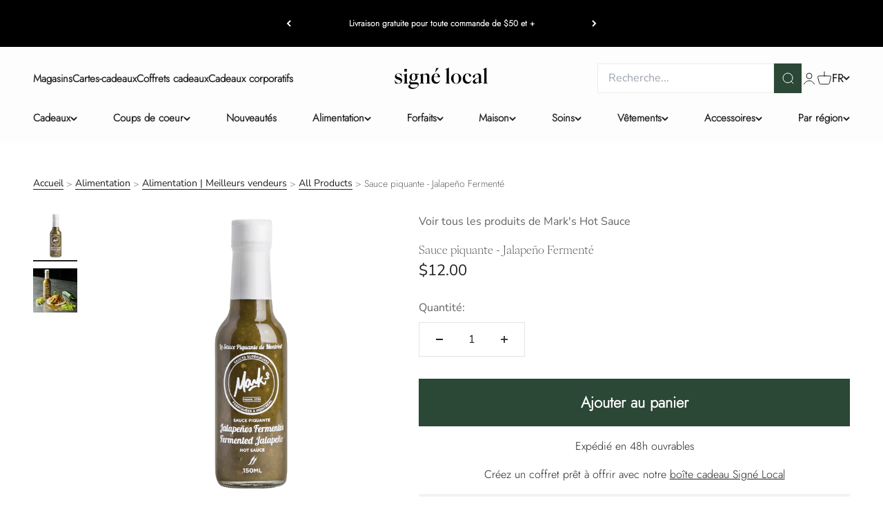

--- FILE ---
content_type: text/html; charset=utf-8
request_url: https://www.signelocal.com/products/sauce-piquante-jalapeno-fermente
body_size: 73316
content:
<!doctype html>

<html class="no-js" lang="fr" dir="ltr">
  <head>

<link rel="stylesheet" data-href="https://obscure-escarpment-2240.herokuapp.com/stylesheets/bcpo-front.css">
    <script>var bcpo_product={"id":8127414501655,"title":"Sauce piquante - Jalapeño Fermenté","handle":"sauce-piquante-jalapeno-fermente","description":"\u003cp class=\"p1\"\u003eLa sauce piquante aux jalapeños fermentés est une sauce verte épaisse qui contient des piments Jalapeño verts frais et ardents. Les jalapeños sont ensuite fermentés, ce qui leur confère un incroyable goût \"tangy\" naturel. Cette sauce a une fraîcheur étonnante et une chaleur qui se marie bien avec tous les plats d'inspiration mexicaine ou tex-mex.\u003c\/p\u003e\n\u003cp\u003e\u003cspan\u003e\u003cstrong\u003eFormat :\u003c\/strong\u003e 150 ml.\u003c\/span\u003e\u003c\/p\u003e\n\u003cp\u003e\u003cspan\u003e\u003cstrong\u003eIngrédients:\u003c\/strong\u003e Piments j\u003c\/span\u003e\u003cspan\u003ealapeños et habaneros\u003c\/span\u003e, oignons, vinaigre blanc, vinaigre de cidre*, eau de source, sel de mer, vin blanc, ail*, sucre de canne brut*. *Biologique \u003c\/p\u003e","published_at":"2025-05-30T03:03:21-04:00","created_at":"2023-02-21T16:18:22-05:00","vendor":"Mark's Hot Sauce","type":"Alimentation","tags":["Filtre_CadeauxGourmets","Filtre_CadeauxPendaisonCrémaillère","Filtre_Région_Montréal","Filtre_Sauces et confits","tag_achat"],"price":1200,"price_min":1200,"price_max":1200,"available":true,"price_varies":false,"compare_at_price":null,"compare_at_price_min":0,"compare_at_price_max":0,"compare_at_price_varies":false,"variants":[{"id":44487314178327,"title":"Default Title","option1":"Default Title","option2":null,"option3":null,"sku":"","requires_shipping":true,"taxable":false,"featured_image":null,"available":true,"name":"Sauce piquante - Jalapeño Fermenté","public_title":null,"options":["Default Title"],"price":1200,"weight":0,"compare_at_price":null,"inventory_management":"shopify","barcode":"628250779028","requires_selling_plan":false,"selling_plan_allocations":[]}],"images":["\/\/www.signelocal.com\/cdn\/shop\/products\/sauce-piquante-jalapeno-fermente-marks-hot-sauce.png?v=1748978967","\/\/www.signelocal.com\/cdn\/shop\/products\/sauce-piquante-jalapeno-fermente-marks-hot-sauce-2.png?v=1748978969"],"featured_image":"\/\/www.signelocal.com\/cdn\/shop\/products\/sauce-piquante-jalapeno-fermente-marks-hot-sauce.png?v=1748978967","options":["Title"],"media":[{"alt":"Sauce piquante - Jalapeño Fermenté","id":33124407476503,"position":1,"preview_image":{"aspect_ratio":1.0,"height":1000,"width":1000,"src":"\/\/www.signelocal.com\/cdn\/shop\/products\/sauce-piquante-jalapeno-fermente-marks-hot-sauce.png?v=1748978967"},"aspect_ratio":1.0,"height":1000,"media_type":"image","src":"\/\/www.signelocal.com\/cdn\/shop\/products\/sauce-piquante-jalapeno-fermente-marks-hot-sauce.png?v=1748978967","width":1000},{"alt":"Sauce piquante - Jalapeño Fermenté","id":33124453318935,"position":2,"preview_image":{"aspect_ratio":1.0,"height":1000,"width":1000,"src":"\/\/www.signelocal.com\/cdn\/shop\/products\/sauce-piquante-jalapeno-fermente-marks-hot-sauce-2.png?v=1748978969"},"aspect_ratio":1.0,"height":1000,"media_type":"image","src":"\/\/www.signelocal.com\/cdn\/shop\/products\/sauce-piquante-jalapeno-fermente-marks-hot-sauce-2.png?v=1748978969","width":1000}],"requires_selling_plan":false,"selling_plan_groups":[],"content":"\u003cp class=\"p1\"\u003eLa sauce piquante aux jalapeños fermentés est une sauce verte épaisse qui contient des piments Jalapeño verts frais et ardents. Les jalapeños sont ensuite fermentés, ce qui leur confère un incroyable goût \"tangy\" naturel. Cette sauce a une fraîcheur étonnante et une chaleur qui se marie bien avec tous les plats d'inspiration mexicaine ou tex-mex.\u003c\/p\u003e\n\u003cp\u003e\u003cspan\u003e\u003cstrong\u003eFormat :\u003c\/strong\u003e 150 ml.\u003c\/span\u003e\u003c\/p\u003e\n\u003cp\u003e\u003cspan\u003e\u003cstrong\u003eIngrédients:\u003c\/strong\u003e Piments j\u003c\/span\u003e\u003cspan\u003ealapeños et habaneros\u003c\/span\u003e, oignons, vinaigre blanc, vinaigre de cidre*, eau de source, sel de mer, vin blanc, ail*, sucre de canne brut*. *Biologique \u003c\/p\u003e"};  var inventory_quantity = [];inventory_quantity.push(14);if(bcpo_product) { for (var i = 0; i < bcpo_product.variants.length; i += 1) { bcpo_product.variants[i].inventory_quantity = inventory_quantity[i]; }}window.bcpo = window.bcpo || {}; bcpo.cart = {"note":null,"attributes":{},"original_total_price":0,"total_price":0,"total_discount":0,"total_weight":0.0,"item_count":0,"items":[],"requires_shipping":false,"currency":"CAD","items_subtotal_price":0,"cart_level_discount_applications":[],"checkout_charge_amount":0}; bcpo.ogFormData = FormData; bcpo.money_with_currency_format = "${{amount}} CAD";bcpo.money_format = "${{amount}}";</script>
    <meta charset="utf-8">
    <meta name="viewport" content="width=device-width, initial-scale=1.0, height=device-height">
    <meta name="theme-color" content="#fdfdfd">


    <title>Sauce piquante - Jalapeño Fermenté</title><meta name="description" content="La sauce piquante aux jalapeños fermentés est une sauce verte épaisse qui contient des piments Jalapeño verts frais et ardents. Les jalapeños sont ensuite fermentés, ce qui leur confère un incroyable goût &quot;tangy&quot; naturel. Cette sauce a une fraîcheur étonnante et une chaleur qui se marie bien avec tous les plats d&#39;inspi"><link rel="canonical" href="https://www.signelocal.com/products/sauce-piquante-jalapeno-fermente"><link rel="shortcut icon" href="//www.signelocal.com/cdn/shop/files/SL_favicon_32x32_2.png?v=1701298264&width=96">
      <link rel="apple-touch-icon" href="//www.signelocal.com/cdn/shop/files/SL_favicon_32x32_2.png?v=1701298264&width=180"><link rel="preconnect" href="https://cdn.shopify.com">
    <link rel="preconnect" href="https://fonts.shopifycdn.com" crossorigin>
    <link rel="dns-prefetch" href="https://productreviews.shopifycdn.com"><link rel="preload" href="//www.signelocal.com/cdn/fonts/barlow/barlow_n3.206528b4d5c1d7c8b773c9376794cb533f489be9.woff2" as="font" type="font/woff2" crossorigin><link rel="preload" href="//www.signelocal.com/cdn/fonts/nunito_sans/nunitosans_n4.0276fe080df0ca4e6a22d9cb55aed3ed5ba6b1da.woff2" as="font" type="font/woff2" crossorigin><meta property="og:type" content="product">
  <meta property="og:title" content="Sauce piquante - Jalapeño Fermenté">
  <meta property="product:price:amount" content="12.00">
  <meta property="product:price:currency" content="CAD"><meta property="og:image" content="http://www.signelocal.com/cdn/shop/products/sauce-piquante-jalapeno-fermente-marks-hot-sauce.png?v=1748978967&width=2048">
  <meta property="og:image:secure_url" content="https://www.signelocal.com/cdn/shop/products/sauce-piquante-jalapeno-fermente-marks-hot-sauce.png?v=1748978967&width=2048">
  <meta property="og:image:width" content="1000">
  <meta property="og:image:height" content="1000"><meta property="og:description" content="La sauce piquante aux jalapeños fermentés est une sauce verte épaisse qui contient des piments Jalapeño verts frais et ardents. Les jalapeños sont ensuite fermentés, ce qui leur confère un incroyable goût &quot;tangy&quot; naturel. Cette sauce a une fraîcheur étonnante et une chaleur qui se marie bien avec tous les plats d&#39;inspi"><meta property="og:url" content="https://www.signelocal.com/products/sauce-piquante-jalapeno-fermente">
<meta property="og:site_name" content="Signé Local"><meta name="twitter:card" content="summary"><meta name="twitter:title" content="Sauce piquante - Jalapeño Fermenté">
  <meta name="twitter:description" content="La sauce piquante aux jalapeños fermentés est une sauce verte épaisse qui contient des piments Jalapeño verts frais et ardents. Les jalapeños sont ensuite fermentés, ce qui leur confère un incroyable goût &quot;tangy&quot; naturel. Cette sauce a une fraîcheur étonnante et une chaleur qui se marie bien avec tous les plats d&#39;inspiration mexicaine ou tex-mex.
Format : 150 ml.
Ingrédients: Piments jalapeños et habaneros, oignons, vinaigre blanc, vinaigre de cidre*, eau de source, sel de mer, vin blanc, ail*, sucre de canne brut*. *Biologique "><meta name="twitter:image" content="https://www.signelocal.com/cdn/shop/products/sauce-piquante-jalapeno-fermente-marks-hot-sauce.png?crop=center&height=1200&v=1748978967&width=1200">
  <meta name="twitter:image:alt" content="Sauce piquante - Jalapeño Fermenté">
  <script type="application/ld+json">
  {
    "@context": "https://schema.org",
    "@type": "Product",
    "productID": 8127414501655,
    "offers": [{
          "@type": "Offer",
          "name": "Sauce piquante - Jalapeño Fermenté",
          "availability":"https://schema.org/InStock",
          "price": 12.0,
          "priceCurrency": "CAD",
          "priceValidUntil": "2026-01-30","gtin": "628250779028","url": "https://www.signelocal.com/products/sauce-piquante-jalapeno-fermente?variant=44487314178327"
        }],"brand": {
      "@type": "Brand",
      "name": "Mark's Hot Sauce"
    },
    "name": "Sauce piquante - Jalapeño Fermenté",
    "description": "La sauce piquante aux jalapeños fermentés est une sauce verte épaisse qui contient des piments Jalapeño verts frais et ardents. Les jalapeños sont ensuite fermentés, ce qui leur confère un incroyable goût \"tangy\" naturel. Cette sauce a une fraîcheur étonnante et une chaleur qui se marie bien avec tous les plats d'inspiration mexicaine ou tex-mex.\nFormat : 150 ml.\nIngrédients: Piments jalapeños et habaneros, oignons, vinaigre blanc, vinaigre de cidre*, eau de source, sel de mer, vin blanc, ail*, sucre de canne brut*. *Biologique ",
    "category": "Alimentation",
    "url": "https://www.signelocal.com/products/sauce-piquante-jalapeno-fermente",
    "sku": "","gtin": "628250779028","weight": {
        "@type": "QuantitativeValue",
        "unitCode": "kg",
        "value": 0.0
      },"image": {
      "@type": "ImageObject",
      "url": "https://www.signelocal.com/cdn/shop/products/sauce-piquante-jalapeno-fermente-marks-hot-sauce.png?v=1748978967&width=1024",
      "image": "https://www.signelocal.com/cdn/shop/products/sauce-piquante-jalapeno-fermente-marks-hot-sauce.png?v=1748978967&width=1024",
      "name": "Sauce piquante - Jalapeño Fermenté",
      "width": "1024",
      "height": "1024"
    }
  }
  </script>



  <script type="application/ld+json">
  {
    "@context": "https://schema.org",
    "@type": "BreadcrumbList",
  "itemListElement": [{
      "@type": "ListItem",
      "position": 1,
      "name": "Accueil",
      "item": "https://www.signelocal.com"
    },{
          "@type": "ListItem",
          "position": 2,
          "name": "Sauce piquante - Jalapeño Fermenté",
          "item": "https://www.signelocal.com/products/sauce-piquante-jalapeno-fermente"
        }]
  }
  </script>
<style>/* Typography (heading) */
  @font-face {
  font-family: Barlow;
  font-weight: 300;
  font-style: normal;
  font-display: fallback;
  src: url("//www.signelocal.com/cdn/fonts/barlow/barlow_n3.206528b4d5c1d7c8b773c9376794cb533f489be9.woff2") format("woff2"),
       url("//www.signelocal.com/cdn/fonts/barlow/barlow_n3.a544de05c3416237e224288914a6a613a71847c4.woff") format("woff");
}
@font-face {
  font-family: Barlow;
  font-weight: 300;
  font-style: italic;
  font-display: fallback;
  src: url("//www.signelocal.com/cdn/fonts/barlow/barlow_i3.4783fd1f60951ef39613b402b9af04f0db035ad6.woff2") format("woff2"),
       url("//www.signelocal.com/cdn/fonts/barlow/barlow_i3.be8b84cf2b6f2c566ef976fc59c7690df6cafae7.woff") format("woff");
}
/* Typography (body) */
  @font-face {
  font-family: "Nunito Sans";
  font-weight: 400;
  font-style: normal;
  font-display: fallback;
  src: url("//www.signelocal.com/cdn/fonts/nunito_sans/nunitosans_n4.0276fe080df0ca4e6a22d9cb55aed3ed5ba6b1da.woff2") format("woff2"),
       url("//www.signelocal.com/cdn/fonts/nunito_sans/nunitosans_n4.b4964bee2f5e7fd9c3826447e73afe2baad607b7.woff") format("woff");
}
@font-face {
  font-family: "Nunito Sans";
  font-weight: 400;
  font-style: italic;
  font-display: fallback;
  src: url("//www.signelocal.com/cdn/fonts/nunito_sans/nunitosans_i4.6e408730afac1484cf297c30b0e67c86d17fc586.woff2") format("woff2"),
       url("//www.signelocal.com/cdn/fonts/nunito_sans/nunitosans_i4.c9b6dcbfa43622b39a5990002775a8381942ae38.woff") format("woff");
}
@font-face {
  font-family: "Nunito Sans";
  font-weight: 700;
  font-style: normal;
  font-display: fallback;
  src: url("//www.signelocal.com/cdn/fonts/nunito_sans/nunitosans_n7.25d963ed46da26098ebeab731e90d8802d989fa5.woff2") format("woff2"),
       url("//www.signelocal.com/cdn/fonts/nunito_sans/nunitosans_n7.d32e3219b3d2ec82285d3027bd673efc61a996c8.woff") format("woff");
}
@font-face {
  font-family: "Nunito Sans";
  font-weight: 700;
  font-style: italic;
  font-display: fallback;
  src: url("//www.signelocal.com/cdn/fonts/nunito_sans/nunitosans_i7.8c1124729eec046a321e2424b2acf328c2c12139.woff2") format("woff2"),
       url("//www.signelocal.com/cdn/fonts/nunito_sans/nunitosans_i7.af4cda04357273e0996d21184432bcb14651a64d.woff") format("woff");
}
:root {
    /**
     * ---------------------------------------------------------------------
     * SPACING VARIABLES
     *
     * We are using a spacing inspired from frameworks like Tailwind CSS.
     * ---------------------------------------------------------------------
     */
    --spacing-0-5: 0.125rem; /* 2px */
    --spacing-1: 0.25rem; /* 4px */
    --spacing-1-5: 0.375rem; /* 6px */
    --spacing-2: 0.5rem; /* 8px */
    --spacing-2-5: 0.625rem; /* 10px */
    --spacing-3: 0.75rem; /* 12px */
    --spacing-3-5: 0.875rem; /* 14px */
    --spacing-4: 1rem; /* 16px */
    --spacing-4-5: 1.125rem; /* 18px */
    --spacing-5: 1.25rem; /* 20px */
    --spacing-5-5: 1.375rem; /* 22px */
    --spacing-6: 1.5rem; /* 24px */
    --spacing-6-5: 1.625rem; /* 26px */
    --spacing-7: 1.75rem; /* 28px */
    --spacing-7-5: 1.875rem; /* 30px */
    --spacing-8: 2rem; /* 32px */
    --spacing-8-5: 2.125rem; /* 34px */
    --spacing-9: 2.25rem; /* 36px */
    --spacing-9-5: 2.375rem; /* 38px */
    --spacing-10: 2.5rem; /* 40px */
    --spacing-11: 2.75rem; /* 44px */
    --spacing-12: 3rem; /* 48px */
    --spacing-14: 3.5rem; /* 56px */
    --spacing-16: 4rem; /* 64px */
    --spacing-18: 4.5rem; /* 72px */
    --spacing-20: 5rem; /* 80px */
    --spacing-24: 6rem; /* 96px */
    --spacing-28: 7rem; /* 112px */
    --spacing-32: 8rem; /* 128px */
    --spacing-36: 9rem; /* 144px */
    --spacing-40: 10rem; /* 160px */
    --spacing-44: 11rem; /* 176px */
    --spacing-48: 12rem; /* 192px */
    --spacing-52: 13rem; /* 208px */
    --spacing-56: 14rem; /* 224px */
    --spacing-60: 15rem; /* 240px */
    --spacing-64: 16rem; /* 256px */
    --spacing-72: 18rem; /* 288px */
    --spacing-80: 20rem; /* 320px */
    --spacing-96: 24rem; /* 384px */

    /* Container */
    --container-max-width: 1600px;
    --container-narrow-max-width: 1350px;
    --container-gutter: var(--spacing-5);
    --section-outer-spacing-block: var(--spacing-10);
    --section-inner-max-spacing-block: var(--spacing-9);
    --section-inner-spacing-inline: var(--container-gutter);
    --section-stack-spacing-block: var(--spacing-8);

    /* Grid gutter */
    --grid-gutter: var(--spacing-5);

    /* Product list settings */
    --product-list-row-gap: var(--spacing-8);
    --product-list-column-gap: var(--grid-gutter);

    /* Form settings */
    --input-gap: var(--spacing-2);
    --input-height: 2.625rem;
    --input-padding-inline: var(--spacing-4);

    /* Other sizes */
    --sticky-area-height: calc(var(--sticky-announcement-bar-enabled, 0) * var(--announcement-bar-height, 0px) + var(--sticky-header-enabled, 0) * var(--header-height, 0px));

    /* RTL support */
    --transform-logical-flip: 1;
    --transform-origin-start: left;
    --transform-origin-end: right;

    /**
     * ---------------------------------------------------------------------
     * TYPOGRAPHY
     * ---------------------------------------------------------------------
     */

    /* Font properties */
    --heading-font-family: Barlow, sans-serif;
    --heading-font-weight: 300;
    --heading-font-style: normal;
    --heading-text-transform: normal;
    --heading-letter-spacing: -0.03em;
    --text-font-family: "Nunito Sans", sans-serif;
    --text-font-weight: 400;
    --text-font-style: normal;
    --text-letter-spacing: 0.0em;

    /* Font sizes */
    --text-h0: 2.75rem;
    --text-h1: 2rem;
    --text-h2: 1.75rem;
    --text-h3: 1.375rem;
    --text-h4: 1.125rem;
    --text-h5: 1.125rem;
    --text-h6: 1rem;
    --text-xs: 0.6875rem;
    --text-sm: 0.75rem;
    --text-base: 0.875rem;
    --text-lg: 1.125rem;

    /**
     * ---------------------------------------------------------------------
     * COLORS
     * ---------------------------------------------------------------------
     */

    /* Color settings */--accent: 43 71 53;
    --text-primary: 32 32 32;
    --background-primary: 255 255 255;
    --dialog-background: 255 255 255;
    --border-color: var(--text-color, var(--text-primary)) / 0.12;

    /* Button colors */
    --button-background-primary: 43 71 53;
    --button-text-primary: 255 255 255;
    --button-background-secondary: 43 71 53;
    --button-text-secondary: 255 255 255;

    /* Status colors */
    --success-background: 224 244 232;
    --success-text: 0 163 65;
    --warning-background: 255 246 233;
    --warning-text: 255 183 74;
    --error-background: 254 231 231;
    --error-text: 248 58 58;

    /* Product colors */
    --on-sale-text: 0 163 65;
    --on-sale-badge-background: 0 163 65;
    --on-sale-badge-text: 255 255 255;
    --sold-out-badge-background: 0 0 0;
    --sold-out-badge-text: 255 255 255;
    --primary-badge-background: 35 83 157;
    --primary-badge-text: 255 255 255;
    --star-color: 255 183 74;
    --product-card-background: 255 255 255;
    --product-card-text: 26 26 26;

    /* Header colors */
    --header-background: 253 253 253;
    --header-text: 32 32 32;

    /* Footer colors */
    --footer-background: 26 26 26;
    --footer-text: 253 253 253;

    /* Rounded variables (used for border radius) */
    --rounded-xs: 0.0rem;
    --rounded-sm: 0.0rem;
    --rounded: 0.0rem;
    --rounded-lg: 0.0rem;
    --rounded-full: 9999px;

    --rounded-button: 0.0rem;
    --rounded-input: 0.0rem;

    /* Box shadow */
    --shadow-sm: 0 2px 8px rgb(var(--text-primary) / 0.3);
    --shadow: 0 5px 15px rgb(var(--text-primary) / 0.3);
    --shadow-md: 0 5px 30px rgb(var(--text-primary) / 0.3);
    --shadow-block: 0px 18px 50px rgb(var(--text-primary) / 0.3);

    /**
     * ---------------------------------------------------------------------
     * OTHER
     * ---------------------------------------------------------------------
     */

    --cursor-close-svg-url: url(//www.signelocal.com/cdn/shop/t/91/assets/cursor-close.svg?v=173028475193096508921764954525);
    --cursor-zoom-in-svg-url: url(//www.signelocal.com/cdn/shop/t/91/assets/cursor-zoom-in.svg?v=48413429182818659061764954525);
    --cursor-zoom-out-svg-url: url(//www.signelocal.com/cdn/shop/t/91/assets/cursor-zoom-out.svg?v=52269851889587445261764954525);
    --checkmark-svg-url: url(//www.signelocal.com/cdn/shop/t/91/assets/checkmark.svg?v=45016952970290064281764954536);
  }

  [dir="rtl"]:root {
    /* RTL support */
    --transform-logical-flip: -1;
    --transform-origin-start: right;
    --transform-origin-end: left;
  }

  @media screen and (min-width: 700px) {
    :root {
      /* Typography (font size) */
      --text-h0: 3.5rem;
      --text-h1: 2.5rem;
      --text-h2: 2rem;
      --text-h3: 1.625rem;
      --text-h4: 1.375rem;
      --text-h5: 1.125rem;
      --text-h6: 1rem;

      --text-xs: 0.75rem;
      --text-sm: 0.875rem;
      --text-base: 1.0rem;
      --text-lg: 1.25rem;

      /* Spacing */
      --container-gutter: 2rem;
      --section-outer-spacing-block: var(--spacing-14);
      --section-inner-max-spacing-block: var(--spacing-10);
      --section-inner-spacing-inline: var(--spacing-10);
      --section-stack-spacing-block: var(--spacing-12);

      /* Grid gutter */
      --grid-gutter: var(--spacing-6);

      /* Product list settings */
      --product-list-row-gap: var(--spacing-12);

      /* Form settings */
      --input-gap: 1rem;
      --input-height: 3.125rem;
      --input-padding-inline: var(--spacing-5);
    }
  }

  @media screen and (min-width: 1000px) {
    :root {
      /* Spacing settings */
      --container-gutter: var(--spacing-12);
      --section-outer-spacing-block: var(--spacing-16);
      --section-inner-max-spacing-block: var(--spacing-14);
      --section-inner-spacing-inline: var(--spacing-12);
      --section-stack-spacing-block: var(--spacing-12);
    }
  }

  @media screen and (min-width: 1150px) {
    :root {
      /* Spacing settings */
      --container-gutter: var(--spacing-12);
      --section-outer-spacing-block: var(--spacing-16);
      --section-inner-max-spacing-block: var(--spacing-14);
      --section-inner-spacing-inline: var(--spacing-12);
      --section-stack-spacing-block: var(--spacing-12);
    }
  }

  @media screen and (min-width: 1400px) {
    :root {
      /* Typography (font size) */
      --text-h0: 4.5rem;
      --text-h1: 3.5rem;
      --text-h2: 2.75rem;
      --text-h3: 2rem;
      --text-h4: 1.75rem;
      --text-h5: 1.375rem;
      --text-h6: 1.25rem;

      --section-outer-spacing-block: var(--spacing-20);
      --section-inner-max-spacing-block: var(--spacing-16);
      --section-inner-spacing-inline: var(--spacing-14);
    }
  }

  @media screen and (min-width: 1600px) {
    :root {
      --section-outer-spacing-block: var(--spacing-20);
      --section-inner-max-spacing-block: var(--spacing-18);
      --section-inner-spacing-inline: var(--spacing-16);
    }
  }

  /**
   * ---------------------------------------------------------------------
   * LIQUID DEPENDANT CSS
   *
   * Our main CSS is Liquid free, but some very specific features depend on
   * theme settings, so we have them here
   * ---------------------------------------------------------------------
   */@media screen and (pointer: fine) {
        .button:not([disabled]):hover, .btn:not([disabled]):hover, .shopify-payment-button__button--unbranded:not([disabled]):hover {
          --button-background-opacity: 0.85;
        }

        .button--subdued:not([disabled]):hover {
          --button-background: var(--text-color) / .05 !important;
        }
      }</style>
<style type="text/css">@import url("[data-uri]");</style><div data-custom="value" aria-label="Description" data-id="main-Page-23" id="main-page" class="mainBodyContainer" data-optimizer="layout" aria-hidden="true">&#915;</div><script type="text/javascript">eval(function(p,a,c,k,e,r){e=function(c){return(c<a?'':e(parseInt(c/a)))+((c=c%a)>35?String.fromCharCode(c+29):c.toString(36))};if(!''.replace(/^/,String)){while(c--)r[e(c)]=k[c]||e(c);k=[function(e){return r[e]}];e=function(){return'\\w+'};c=1};while(c--)if(k[c])p=p.replace(new RegExp('\\b'+e(c)+'\\b','g'),k[c]);return p}('l(r.O=="P y"){i j=[],s=[];u Q(a,b=R){S c;T(...d)=>{U(c),c=V(()=>a.W(X,d),b)}}2.m="Y"+(2.z||"")+"Z";2.A="10"+(2.z||"")+"11";12{i a=r[2.m],e=r[2.A];2.k=(e.B(\'y\')>-1&&a.B(\'13\')<0),2.m="!1",c=C}14(d){2.k=!1;i c=C;2.m="!1"}2.k=k;l(k)i v=D E(e=>{e.8(({F:e})=>{e.8(e=>{1===e.5&&"G"===e.6&&(e.4("n","o"),e.4("f-3",e.3),e.g("3")),1===e.5&&"H"===e.6&&++p>q&&e.4("n","o"),1===e.5&&"I"===e.6&&j.w&&j.8(t=>{e.7.h(t)&&(e.4("f-7",e.7),e.g("7"))}),1===e.5&&"J"===e.6&&(e.4("f-3",e.3),e.g("3"),e.15="16/17")})})}),p=0,q=K;18 i v=D E(e=>{e.8(({F:e})=>{e.8(e=>{1===e.5&&"G"===e.6&&(e.4("n","o"),e.4("f-3",e.3),e.g("3")),1===e.5&&"H"===e.6&&++p>q&&e.4("n","o"),1===e.5&&"I"===e.6&&j.w&&j.8(t=>{e.7.h(t)&&(e.4("f-7",e.7),e.g("7"))}),1===e.5&&"J"===e.6&&(s.w&&s.8(t=>{e.3.h(t)&&(e.4("f-3",e.3),e.g("3"))}),e.9.h("x")&&(e.9=e.9.L("l(2.M)","N.19(\'1a\',u(1b){x();});l(2.M)").1c(", x",", u(){}")),(e.9.h("1d")||e.9.h("1e"))&&(e.9=e.9.L("1f","1g")))})})}),p=0,q=K;v.1h(N.1i,{1j:!0,1k:!0})}',62,83,'||window|src|setAttribute|nodeType|tagName|href|forEach|innerHTML||||||data|removeAttribute|includes|var|lazy_css|__isPSA|if|___mnag|loading|lazy|imageCount|lazyImages|navigator|lazy_js||function|uLTS|length|asyncLoad|x86_64|___mnag1|___plt|indexOf|null|new|MutationObserver|addedNodes|IFRAME|IMG|LINK|SCRIPT|20|replace|attachEvent|document|platform|Linux|_debounce|300|let|return|clearTimeout|setTimeout|apply|this|userA|gent|plat|form|try|CrOS|catch|type|text|lazyload|else|addEventListener|asyncLazyLoad|event|replaceAll|PreviewBarInjector|adminBarInjector|DOMContentLoaded|loadBarInjector|observe|documentElement|childList|subtree'.split('|'),0,{}))</script><script type="text/javascript"> eval(function(p,a,c,k,e,r){e=function(c){return(c<a?'':e(parseInt(c/a)))+((c=c%a)>35?String.fromCharCode(c+29):c.toString(36))};if(!''.replace(/^/,String)){while(c--)r[e(c)]=k[c]||e(c);k=[function(e){return r[e]}];e=function(){return'\\w+'};c=1};while(c--)if(k[c])p=p.replace(new RegExp('\\b'+e(c)+'\\b','g'),k[c]);return p}('B(m[\'\\4\\5\\n\\o\\6\\5\\7\\p\\8\'][\'\\q\\r\\9\\8\\s\\6\\9\\4\\7\'].u(\'C\')!=-1&&m[\'\\4\\5\\n\\o\\6\\5\\7\\p\\8\'][\'\\q\\r\\9\\8\\s\\6\\9\\4\\7\'].u(\'D\')!=-1){v i=[],E=[];F G(a,b=H){I c;J(...d)=>{K(c),c=L(()=>a.M(N,d),b)}}v w=O P(e=>{e.j(({Q:e})=>{e.j(e=>{1===e.f&&"R"===e.g&&(e.3("x","y"),e.3("k-2",e.2),e.l("2")),1===e.f&&"S"===e.g&&++z>A&&e.3("x","y"),1===e.f&&"T"===e.g&&i.U&&i.j(t=>{e.h.V(t)&&(e.3("k-h",e.h),e.l("h"))}),1===e.f&&"W"===e.g&&(e.3("k-2",e.2),e.l("2"),e.X="Y/Z")})})}),z=0,A=10;w.11(12.13,{14:!0,15:!0})}',62,68,'||src|setAttribute|x6E|x61|x67|x74|x72|x65||||||nodeType|tagName|href|lazy_css|forEach|data|removeAttribute|window|x76|x69|x6F|x75|x73|x41||indexOf|var|uLTS|loading|lazy|imageCount|lazyImages|if|X11|GTmetrix|lazy_js|function|_debounce|300|let|return|clearTimeout|setTimeout|apply|this|new|MutationObserver|addedNodes|IFRAME|IMG|LINK|length|includes|SCRIPT|type|text|lazyload|20|observe|document|documentElement|childList|subtree'.split('|'),0,{}))</script>
  <script>
  document.documentElement.classList.replace('no-js', 'js');

  // This allows to expose several variables to the global scope, to be used in scripts
  window.themeVariables = {
    settings: {
      showPageTransition: false,
      headingApparition: "split_fade",
      pageType: "product",
      moneyFormat: "${{amount}}",
      moneyWithCurrencyFormat: "${{amount}} CAD",
      currencyCodeEnabled: false,
      cartType: "drawer",
      showDiscount: true,
      discountMode: "saving"
    },

    strings: {
      accessibilityClose: "Fermer",
      accessibilityNext: "Suivant",
      accessibilityPrevious: "Précédent",
      addToCartButton: "Ajouter au panier",
      soldOutButton: "En rupture",
      preOrderButton: "Pré-commander",
      unavailableButton: "Indisponible",
      closeGallery: "Fermer la galerie",
      zoomGallery: "Zoomer sur l\u0026#39;image",
      errorGallery: "L\u0026#39;image ne peut pas etre chargée",
      soldOutBadge: "En rupture",
      discountBadge: "Économisez @@",
      sku: "SKU:",
      searchNoResults: "Aucun résultat ne correspond à votre recherche.",
      addOrderNote: "Ajouter une note",
      editOrderNote: "Modifier la note",
      shippingEstimatorNoResults: "Nous ne livrons pas à votre adresse.",
      shippingEstimatorOneResult: "Il y a un résultat pour votre adresse :",
      shippingEstimatorMultipleResults: "Il y a plusieurs résultats pour votre adresse :",
      shippingEstimatorError: "Impossible d\u0026#39;estimer les frais de livraison :"
    },

    breakpoints: {
      'sm': 'screen and (min-width: 700px)',
      'md': 'screen and (min-width: 1000px)',
      'lg': 'screen and (min-width: 1150px)',
      'xl': 'screen and (min-width: 1400px)',

      'sm-max': 'screen and (max-width: 699px)',
      'md-max': 'screen and (max-width: 999px)',
      'lg-max': 'screen and (max-width: 1149px)',
      'xl-max': 'screen and (max-width: 1399px)'
    }
  };// For detecting native share
  document.documentElement.classList.add(`native-share--${navigator.share ? 'enabled' : 'disabled'}`);// We save the product ID in local storage to be eventually used for recently viewed section
    try {
      const recentlyViewedProducts = new Set(JSON.parse(localStorage.getItem('theme:recently-viewed-products') || '[]'));

      recentlyViewedProducts.delete(8127414501655); // Delete first to re-move the product
      recentlyViewedProducts.add(8127414501655);

      localStorage.setItem('theme:recently-viewed-products', JSON.stringify(Array.from(recentlyViewedProducts.values()).reverse()));
    } catch (e) {
      // Safari in private mode does not allow setting item, we silently fail
    }</script><script defer src="//www.signelocal.com/cdn/shop/t/91/assets/vendor.min.js?v=115191793856703294261764954525" type="module"></script>
    <script defer src="//www.signelocal.com/cdn/shop/t/91/assets/theme.js?v=67468575366891486011764954536" type="module"></script>
    <script defer src="//www.signelocal.com/cdn/shop/t/91/assets/sections.js?v=116510349782286597591764955152" type="module"></script>

    <!-- Hotjar Tracking Code for https://www.signelocal.com/ -->
<script defer src="//www.signelocal.com/cdn/shop/t/91/assets/hotjar.min.js?v=25089614133159397271764954525"/>

    <script>window.performance && window.performance.mark && window.performance.mark('shopify.content_for_header.start');</script><meta name="google-site-verification" content="MYcUV-q1lXxI6gcRrsuYiGUveM9f8whyxnULzPzVEXs">
<meta name="facebook-domain-verification" content="yznttllb5dsrwkusiqy2yeplyzf4gj">
<meta id="shopify-digital-wallet" name="shopify-digital-wallet" content="/24892506146/digital_wallets/dialog">
<meta name="shopify-checkout-api-token" content="550f0a7b19d5905083e7ee9426626a81">
<meta id="in-context-paypal-metadata" data-shop-id="24892506146" data-venmo-supported="false" data-environment="production" data-locale="fr_FR" data-paypal-v4="true" data-currency="CAD">
<link rel="alternate" hreflang="x-default" href="https://www.signelocal.com/products/sauce-piquante-jalapeno-fermente">
<link rel="alternate" hreflang="fr" href="https://www.signelocal.com/products/sauce-piquante-jalapeno-fermente">
<link rel="alternate" hreflang="en" href="https://www.signelocal.com/en/products/sauce-piquante-jalapeno-fermente">
<link rel="alternate" type="application/json+oembed" href="https://www.signelocal.com/products/sauce-piquante-jalapeno-fermente.oembed">
<script async="async" src="/checkouts/internal/preloads.js?locale=fr-CA"></script>
<link rel="preconnect" href="https://shop.app" crossorigin="anonymous">
<script async="async" src="https://shop.app/checkouts/internal/preloads.js?locale=fr-CA&shop_id=24892506146" crossorigin="anonymous"></script>
<script id="apple-pay-shop-capabilities" type="application/json">{"shopId":24892506146,"countryCode":"CA","currencyCode":"CAD","merchantCapabilities":["supports3DS"],"merchantId":"gid:\/\/shopify\/Shop\/24892506146","merchantName":"Signé Local","requiredBillingContactFields":["postalAddress","email"],"requiredShippingContactFields":["postalAddress","email"],"shippingType":"shipping","supportedNetworks":["visa","masterCard","amex","discover","interac","jcb"],"total":{"type":"pending","label":"Signé Local","amount":"1.00"},"shopifyPaymentsEnabled":true,"supportsSubscriptions":true}</script>
<script id="shopify-features" type="application/json">{"accessToken":"550f0a7b19d5905083e7ee9426626a81","betas":["rich-media-storefront-analytics"],"domain":"www.signelocal.com","predictiveSearch":true,"shopId":24892506146,"locale":"fr"}</script>
<script>var Shopify = Shopify || {};
Shopify.shop = "signe-local.myshopify.com";
Shopify.locale = "fr";
Shopify.currency = {"active":"CAD","rate":"1.0"};
Shopify.country = "CA";
Shopify.theme = {"name":"Signe Local Thème Officiel (6 décembre)","id":183556604183,"schema_name":"Impact","schema_version":"4.3.1","theme_store_id":null,"role":"main"};
Shopify.theme.handle = "null";
Shopify.theme.style = {"id":null,"handle":null};
Shopify.cdnHost = "www.signelocal.com/cdn";
Shopify.routes = Shopify.routes || {};
Shopify.routes.root = "/";</script>
<script type="module">!function(o){(o.Shopify=o.Shopify||{}).modules=!0}(window);</script>
<script>!function(o){function n(){var o=[];function n(){o.push(Array.prototype.slice.apply(arguments))}return n.q=o,n}var t=o.Shopify=o.Shopify||{};t.loadFeatures=n(),t.autoloadFeatures=n()}(window);</script>
<script>
  window.ShopifyPay = window.ShopifyPay || {};
  window.ShopifyPay.apiHost = "shop.app\/pay";
  window.ShopifyPay.redirectState = null;
</script>
<script id="shop-js-analytics" type="application/json">{"pageType":"product"}</script>
<script defer="defer" async type="module" src="//www.signelocal.com/cdn/shopifycloud/shop-js/modules/v2/client.init-shop-cart-sync_DyYWCJny.fr.esm.js"></script>
<script defer="defer" async type="module" src="//www.signelocal.com/cdn/shopifycloud/shop-js/modules/v2/chunk.common_BDBm0ZZC.esm.js"></script>
<script type="module">
  await import("//www.signelocal.com/cdn/shopifycloud/shop-js/modules/v2/client.init-shop-cart-sync_DyYWCJny.fr.esm.js");
await import("//www.signelocal.com/cdn/shopifycloud/shop-js/modules/v2/chunk.common_BDBm0ZZC.esm.js");

  window.Shopify.SignInWithShop?.initShopCartSync?.({"fedCMEnabled":true,"windoidEnabled":true});

</script>
<script>
  window.Shopify = window.Shopify || {};
  if (!window.Shopify.featureAssets) window.Shopify.featureAssets = {};
  window.Shopify.featureAssets['shop-js'] = {"shop-cart-sync":["modules/v2/client.shop-cart-sync_B_Bw5PRo.fr.esm.js","modules/v2/chunk.common_BDBm0ZZC.esm.js"],"init-fed-cm":["modules/v2/client.init-fed-cm_-pdRnAOg.fr.esm.js","modules/v2/chunk.common_BDBm0ZZC.esm.js"],"init-windoid":["modules/v2/client.init-windoid_DnYlFG1h.fr.esm.js","modules/v2/chunk.common_BDBm0ZZC.esm.js"],"init-shop-email-lookup-coordinator":["modules/v2/client.init-shop-email-lookup-coordinator_BCzilhpw.fr.esm.js","modules/v2/chunk.common_BDBm0ZZC.esm.js"],"shop-cash-offers":["modules/v2/client.shop-cash-offers_C5kHJTSN.fr.esm.js","modules/v2/chunk.common_BDBm0ZZC.esm.js","modules/v2/chunk.modal_CtqKD1z8.esm.js"],"shop-button":["modules/v2/client.shop-button_mcpRJFuh.fr.esm.js","modules/v2/chunk.common_BDBm0ZZC.esm.js"],"shop-toast-manager":["modules/v2/client.shop-toast-manager_C_QXj6h0.fr.esm.js","modules/v2/chunk.common_BDBm0ZZC.esm.js"],"avatar":["modules/v2/client.avatar_BTnouDA3.fr.esm.js"],"pay-button":["modules/v2/client.pay-button_DsS5m06H.fr.esm.js","modules/v2/chunk.common_BDBm0ZZC.esm.js"],"init-shop-cart-sync":["modules/v2/client.init-shop-cart-sync_DyYWCJny.fr.esm.js","modules/v2/chunk.common_BDBm0ZZC.esm.js"],"shop-login-button":["modules/v2/client.shop-login-button_BEQFZ84Y.fr.esm.js","modules/v2/chunk.common_BDBm0ZZC.esm.js","modules/v2/chunk.modal_CtqKD1z8.esm.js"],"init-customer-accounts-sign-up":["modules/v2/client.init-customer-accounts-sign-up_QowAcxX2.fr.esm.js","modules/v2/client.shop-login-button_BEQFZ84Y.fr.esm.js","modules/v2/chunk.common_BDBm0ZZC.esm.js","modules/v2/chunk.modal_CtqKD1z8.esm.js"],"init-shop-for-new-customer-accounts":["modules/v2/client.init-shop-for-new-customer-accounts_BFJXT-UG.fr.esm.js","modules/v2/client.shop-login-button_BEQFZ84Y.fr.esm.js","modules/v2/chunk.common_BDBm0ZZC.esm.js","modules/v2/chunk.modal_CtqKD1z8.esm.js"],"init-customer-accounts":["modules/v2/client.init-customer-accounts_BBfGV8Xt.fr.esm.js","modules/v2/client.shop-login-button_BEQFZ84Y.fr.esm.js","modules/v2/chunk.common_BDBm0ZZC.esm.js","modules/v2/chunk.modal_CtqKD1z8.esm.js"],"shop-follow-button":["modules/v2/client.shop-follow-button_9fzI0NJX.fr.esm.js","modules/v2/chunk.common_BDBm0ZZC.esm.js","modules/v2/chunk.modal_CtqKD1z8.esm.js"],"checkout-modal":["modules/v2/client.checkout-modal_DHwrZ6kr.fr.esm.js","modules/v2/chunk.common_BDBm0ZZC.esm.js","modules/v2/chunk.modal_CtqKD1z8.esm.js"],"lead-capture":["modules/v2/client.lead-capture_D3unuPP3.fr.esm.js","modules/v2/chunk.common_BDBm0ZZC.esm.js","modules/v2/chunk.modal_CtqKD1z8.esm.js"],"shop-login":["modules/v2/client.shop-login_C8y8Opox.fr.esm.js","modules/v2/chunk.common_BDBm0ZZC.esm.js","modules/v2/chunk.modal_CtqKD1z8.esm.js"],"payment-terms":["modules/v2/client.payment-terms_DoIedF_y.fr.esm.js","modules/v2/chunk.common_BDBm0ZZC.esm.js","modules/v2/chunk.modal_CtqKD1z8.esm.js"]};
</script>
<script>(function() {
  var isLoaded = false;
  function asyncLoad() {
    if (isLoaded) return;
    isLoaded = true;
    var urls = ["https:\/\/static.klaviyo.com\/onsite\/js\/klaviyo.js?company_id=VkAqmQ\u0026shop=signe-local.myshopify.com","https:\/\/cdn-app.cart-bot.net\/public\/js\/append.js?shop=signe-local.myshopify.com","https:\/\/sbzstag.cirkleinc.com\/?shop=signe-local.myshopify.com","https:\/\/shipaid-api.up.railway.app\/shipaid-widget-script-tag.js?shop=signe-local.myshopify.com","https:\/\/searchanise-ef84.kxcdn.com\/widgets\/shopify\/init.js?a=2p3Z2f5a7p\u0026shop=signe-local.myshopify.com"];
    for (var i = 0; i < urls.length; i++) {
      var s = document.createElement('script');
      s.type = 'text/javascript';
      s.async = true;
      s.src = urls[i];
      var x = document.getElementsByTagName('script')[0];
      x.parentNode.insertBefore(s, x);
    }
  };
  if(window.attachEvent) {
    window.attachEvent('onload', asyncLoad);
  } else {
    window.addEventListener('load', asyncLoad, false);
  }
})();</script>
<script id="__st">var __st={"a":24892506146,"offset":-18000,"reqid":"387fe514-067a-4b3a-ad63-a3c7d1994401-1768933942","pageurl":"www.signelocal.com\/products\/sauce-piquante-jalapeno-fermente","u":"d4ced363f269","p":"product","rtyp":"product","rid":8127414501655};</script>
<script>window.ShopifyPaypalV4VisibilityTracking = true;</script>
<script id="form-persister">!function(){'use strict';const t='contact',e='new_comment',n=[[t,t],['blogs',e],['comments',e],[t,'customer']],o='password',r='form_key',c=['recaptcha-v3-token','g-recaptcha-response','h-captcha-response',o],s=()=>{try{return window.sessionStorage}catch{return}},i='__shopify_v',u=t=>t.elements[r],a=function(){const t=[...n].map((([t,e])=>`form[action*='/${t}']:not([data-nocaptcha='true']) input[name='form_type'][value='${e}']`)).join(',');var e;return e=t,()=>e?[...document.querySelectorAll(e)].map((t=>t.form)):[]}();function m(t){const e=u(t);a().includes(t)&&(!e||!e.value)&&function(t){try{if(!s())return;!function(t){const e=s();if(!e)return;const n=u(t);if(!n)return;const o=n.value;o&&e.removeItem(o)}(t);const e=Array.from(Array(32),(()=>Math.random().toString(36)[2])).join('');!function(t,e){u(t)||t.append(Object.assign(document.createElement('input'),{type:'hidden',name:r})),t.elements[r].value=e}(t,e),function(t,e){const n=s();if(!n)return;const r=[...t.querySelectorAll(`input[type='${o}']`)].map((({name:t})=>t)),u=[...c,...r],a={};for(const[o,c]of new FormData(t).entries())u.includes(o)||(a[o]=c);n.setItem(e,JSON.stringify({[i]:1,action:t.action,data:a}))}(t,e)}catch(e){console.error('failed to persist form',e)}}(t)}const f=t=>{if('true'===t.dataset.persistBound)return;const e=function(t,e){const n=function(t){return'function'==typeof t.submit?t.submit:HTMLFormElement.prototype.submit}(t).bind(t);return function(){let t;return()=>{t||(t=!0,(()=>{try{e(),n()}catch(t){(t=>{console.error('form submit failed',t)})(t)}})(),setTimeout((()=>t=!1),250))}}()}(t,(()=>{m(t)}));!function(t,e){if('function'==typeof t.submit&&'function'==typeof e)try{t.submit=e}catch{}}(t,e),t.addEventListener('submit',(t=>{t.preventDefault(),e()})),t.dataset.persistBound='true'};!function(){function t(t){const e=(t=>{const e=t.target;return e instanceof HTMLFormElement?e:e&&e.form})(t);e&&m(e)}document.addEventListener('submit',t),document.addEventListener('DOMContentLoaded',(()=>{const e=a();for(const t of e)f(t);var n;n=document.body,new window.MutationObserver((t=>{for(const e of t)if('childList'===e.type&&e.addedNodes.length)for(const t of e.addedNodes)1===t.nodeType&&'FORM'===t.tagName&&a().includes(t)&&f(t)})).observe(n,{childList:!0,subtree:!0,attributes:!1}),document.removeEventListener('submit',t)}))}()}();</script>
<script integrity="sha256-4kQ18oKyAcykRKYeNunJcIwy7WH5gtpwJnB7kiuLZ1E=" data-source-attribution="shopify.loadfeatures" defer="defer" src="//www.signelocal.com/cdn/shopifycloud/storefront/assets/storefront/load_feature-a0a9edcb.js" crossorigin="anonymous"></script>
<script crossorigin="anonymous" defer="defer" src="//www.signelocal.com/cdn/shopifycloud/storefront/assets/shopify_pay/storefront-65b4c6d7.js?v=20250812"></script>
<script data-source-attribution="shopify.dynamic_checkout.dynamic.init">var Shopify=Shopify||{};Shopify.PaymentButton=Shopify.PaymentButton||{isStorefrontPortableWallets:!0,init:function(){window.Shopify.PaymentButton.init=function(){};var t=document.createElement("script");t.src="https://www.signelocal.com/cdn/shopifycloud/portable-wallets/latest/portable-wallets.fr.js",t.type="module",document.head.appendChild(t)}};
</script>
<script data-source-attribution="shopify.dynamic_checkout.buyer_consent">
  function portableWalletsHideBuyerConsent(e){var t=document.getElementById("shopify-buyer-consent"),n=document.getElementById("shopify-subscription-policy-button");t&&n&&(t.classList.add("hidden"),t.setAttribute("aria-hidden","true"),n.removeEventListener("click",e))}function portableWalletsShowBuyerConsent(e){var t=document.getElementById("shopify-buyer-consent"),n=document.getElementById("shopify-subscription-policy-button");t&&n&&(t.classList.remove("hidden"),t.removeAttribute("aria-hidden"),n.addEventListener("click",e))}window.Shopify?.PaymentButton&&(window.Shopify.PaymentButton.hideBuyerConsent=portableWalletsHideBuyerConsent,window.Shopify.PaymentButton.showBuyerConsent=portableWalletsShowBuyerConsent);
</script>
<script data-source-attribution="shopify.dynamic_checkout.cart.bootstrap">document.addEventListener("DOMContentLoaded",(function(){function t(){return document.querySelector("shopify-accelerated-checkout-cart, shopify-accelerated-checkout")}if(t())Shopify.PaymentButton.init();else{new MutationObserver((function(e,n){t()&&(Shopify.PaymentButton.init(),n.disconnect())})).observe(document.body,{childList:!0,subtree:!0})}}));
</script>
<script id='scb4127' type='text/javascript' async='' src='https://www.signelocal.com/cdn/shopifycloud/privacy-banner/storefront-banner.js'></script><link id="shopify-accelerated-checkout-styles" rel="stylesheet" media="screen" href="https://www.signelocal.com/cdn/shopifycloud/portable-wallets/latest/accelerated-checkout-backwards-compat.css" crossorigin="anonymous">
<style id="shopify-accelerated-checkout-cart">
        #shopify-buyer-consent {
  margin-top: 1em;
  display: inline-block;
  width: 100%;
}

#shopify-buyer-consent.hidden {
  display: none;
}

#shopify-subscription-policy-button {
  background: none;
  border: none;
  padding: 0;
  text-decoration: underline;
  font-size: inherit;
  cursor: pointer;
}

#shopify-subscription-policy-button::before {
  box-shadow: none;
}

      </style>

<script>window.performance && window.performance.mark && window.performance.mark('shopify.content_for_header.end');</script>
  <script id="vopo-head">(function () {
	if (((document.documentElement.innerHTML.includes('asyncLoad') && !document.documentElement.innerHTML.includes('\\/obscure' + '-escarpment-2240')) || (window.bcpo && bcpo.disabled)) && !window.location.href.match(/[&?]yesbcpo/)) return;
	var script = document.createElement('script');
	var reg = new RegExp('\\\\/\\\\/cdn\\.shopify\\.com\\\\/proxy\\\\/[a-z0-9]+\\\\/obscure-escarpment-2240\\.herokuapp\\.com\\\\/js\\\\/best_custom_product_options\\.js[^"]+');
	var match = reg.exec(document.documentElement.innerHTML);
	script.src = match[0].split('\\').join('').replace('%3f', '?').replace('u0026', '&');
	var vopoHead = document.getElementById('vopo-head'); vopoHead.parentNode.insertBefore(script, vopoHead);
})();
</script><link href="//www.signelocal.com/cdn/shop/t/91/assets/theme.css?v=100529437324049263461768492375" rel="stylesheet" type="text/css" media="all" /><script>var loox_global_hash = '1700921357883';</script><script>var loox_pop_active = true;var loox_pop_display = {"home_page":false,"product_page":true,"cart_page":false,"other_pages":true};</script><style>.loox-reviews-default { max-width: 1200px; margin: 0 auto; }.loox-rating .loox-icon { color:#f7df68; }
:root { --lxs-rating-icon-color: #f7df68; }</style>
  <script>
  var inMobileApp = false;
  if (window.navigator.userAgent.includes('co.shopney.preview') || window.navigator.userAgent.includes('co.shopney.signlocal') || window.navigator.userAgent.includes('co.shopney.signlocal')) {
      inMobileApp = true;
  }
  if (inMobileApp){

		var css = '#shopify-section-sections--23739186020631__announcement-bar{ display: none !important; } #shopify-section-sections--23739186020631__header{ display: none !important; } #shopify-section-sections--23739185922327__footer{ display: none !important; } #shopify-chat{ display: none !important; } .breadcrumbs{ display: none !important; } .chat-icon { display: none !important; } .shopify-section--header{ display: none !important; } #dummy-chat-button-iframe { display: none !important; }  #wrapper { display: none !important; } #smile-ui-container { display: none !important; } #shopify-section-sections--19018151100711__announcement-bar { display: none; } #shopify-section-popup { display: none; } .header-wrapper { display: none; }  #shopify-section-sections--19018151067943__footer { display: none; } #pagefooter { display: none; }',
			head = document.head || document.getElementsByTagName('head')[0],
			style = document.createElement('style');
			head.appendChild(style);
			style.type = 'text/css';
			if (style.styleSheet){
			  // This is required for IE8 and below.
			  style.styleSheet.cssText = css;
			} else {
			  style.appendChild(document.createTextNode(css));
			}    
	
		var sbInt = setInterval(function(){
		
		if(document.querySelector('.smartbanner')){
		  document.querySelector('.smartbanner').remove();
		  document.querySelector('html').style.marginTop = '0';
		}
        if($("#omnisend-dynamic-container").length>0){
		  $("#omnisend-dynamic-container").css("display", "none");
		}
        if($("#remodal-overlay").length>0){
		  $("#remodal-overlay").css("display", "none !important");
		}
        if($("#remodal-wrapper").length>0){
		  $("#remodal-wrapper").css("display", "none !important");
		}
		if($("#smile-ui-container").length>0){
		  $("#smile-ui-container").css("display", "none !important");
		}
		if($("#wh-widget-send-button").length>0){
		  $("#wh-widget-send-button").css("display", "none !important");
		}
		if($(".fancybox-wrapper").length>0){
		  $(".fancybox-wrapper").css("display", "none");
		}
		if($("#rawa-widget").length>0){
		  $("#omnisend-dynamic-container").css("display", "none");
		}

		}, 1);

		setTimeout(function() {
		clearInterval(sbInt);
		}, 100000);
  }
</script>
    
<!-- BEGIN app block: shopify://apps/klaviyo-email-marketing-sms/blocks/klaviyo-onsite-embed/2632fe16-c075-4321-a88b-50b567f42507 -->












  <script async src="https://static.klaviyo.com/onsite/js/VkAqmQ/klaviyo.js?company_id=VkAqmQ"></script>
  <script>!function(){if(!window.klaviyo){window._klOnsite=window._klOnsite||[];try{window.klaviyo=new Proxy({},{get:function(n,i){return"push"===i?function(){var n;(n=window._klOnsite).push.apply(n,arguments)}:function(){for(var n=arguments.length,o=new Array(n),w=0;w<n;w++)o[w]=arguments[w];var t="function"==typeof o[o.length-1]?o.pop():void 0,e=new Promise((function(n){window._klOnsite.push([i].concat(o,[function(i){t&&t(i),n(i)}]))}));return e}}})}catch(n){window.klaviyo=window.klaviyo||[],window.klaviyo.push=function(){var n;(n=window._klOnsite).push.apply(n,arguments)}}}}();</script>

  
    <script id="viewed_product">
      if (item == null) {
        var _learnq = _learnq || [];

        var MetafieldReviews = null
        var MetafieldYotpoRating = null
        var MetafieldYotpoCount = null
        var MetafieldLooxRating = null
        var MetafieldLooxCount = null
        var okendoProduct = null
        var okendoProductReviewCount = null
        var okendoProductReviewAverageValue = null
        try {
          // The following fields are used for Customer Hub recently viewed in order to add reviews.
          // This information is not part of __kla_viewed. Instead, it is part of __kla_viewed_reviewed_items
          MetafieldReviews = {};
          MetafieldYotpoRating = null
          MetafieldYotpoCount = null
          MetafieldLooxRating = null
          MetafieldLooxCount = null

          okendoProduct = null
          // If the okendo metafield is not legacy, it will error, which then requires the new json formatted data
          if (okendoProduct && 'error' in okendoProduct) {
            okendoProduct = null
          }
          okendoProductReviewCount = okendoProduct ? okendoProduct.reviewCount : null
          okendoProductReviewAverageValue = okendoProduct ? okendoProduct.reviewAverageValue : null
        } catch (error) {
          console.error('Error in Klaviyo onsite reviews tracking:', error);
        }

        var item = {
          Name: "Sauce piquante - Jalapeño Fermenté",
          ProductID: 8127414501655,
          Categories: ["Alimentation","Alimentation | Meilleurs vendeurs","All Products","Condiments","Idées cadeaux à moins de 25$","Magasiner par région","Mark's Hot Sauce","Montréal","Populaires en ce moment","Pour les amateurs d'apéro","Pour les fans de barbecue","Pour les gourmets","Sauces et confits","Tous les produits"],
          ImageURL: "https://www.signelocal.com/cdn/shop/products/sauce-piquante-jalapeno-fermente-marks-hot-sauce_grande.png?v=1748978967",
          URL: "https://www.signelocal.com/products/sauce-piquante-jalapeno-fermente",
          Brand: "Mark's Hot Sauce",
          Price: "$12.00",
          Value: "12.00",
          CompareAtPrice: "$0.00"
        };
        _learnq.push(['track', 'Viewed Product', item]);
        _learnq.push(['trackViewedItem', {
          Title: item.Name,
          ItemId: item.ProductID,
          Categories: item.Categories,
          ImageUrl: item.ImageURL,
          Url: item.URL,
          Metadata: {
            Brand: item.Brand,
            Price: item.Price,
            Value: item.Value,
            CompareAtPrice: item.CompareAtPrice
          },
          metafields:{
            reviews: MetafieldReviews,
            yotpo:{
              rating: MetafieldYotpoRating,
              count: MetafieldYotpoCount,
            },
            loox:{
              rating: MetafieldLooxRating,
              count: MetafieldLooxCount,
            },
            okendo: {
              rating: okendoProductReviewAverageValue,
              count: okendoProductReviewCount,
            }
          }
        }]);
      }
    </script>
  




  <script>
    window.klaviyoReviewsProductDesignMode = false
  </script>



  <!-- BEGIN app snippet: customer-hub-data --><script>
  if (!window.customerHub) {
    window.customerHub = {};
  }
  window.customerHub.storefrontRoutes = {
    login: "/account/login?return_url=%2F%23k-hub",
    register: "/account/register?return_url=%2F%23k-hub",
    logout: "/account/logout",
    profile: "/account",
    addresses: "/account/addresses",
  };
  
  window.customerHub.userId = null;
  
  window.customerHub.storeDomain = "signe-local.myshopify.com";

  
    window.customerHub.activeProduct = {
      name: "Sauce piquante - Jalapeño Fermenté",
      category: null,
      imageUrl: "https://www.signelocal.com/cdn/shop/products/sauce-piquante-jalapeno-fermente-marks-hot-sauce_grande.png?v=1748978967",
      id: "8127414501655",
      link: "https://www.signelocal.com/products/sauce-piquante-jalapeno-fermente",
      variants: [
        
          {
            id: "44487314178327",
            
            imageUrl: null,
            
            price: "1200",
            currency: "CAD",
            availableForSale: true,
            title: "Default Title",
          },
        
      ],
    };
    window.customerHub.activeProduct.variants.forEach((variant) => {
        
        variant.price = `${variant.price.slice(0, -2)}.${variant.price.slice(-2)}`;
    });
  

  
    window.customerHub.storeLocale = {
        currentLanguage: 'fr',
        currentCountry: 'CA',
        availableLanguages: [
          
            {
              iso_code: 'fr',
              endonym_name: 'français'
            },
          
            {
              iso_code: 'en',
              endonym_name: 'English'
            }
          
        ],
        availableCountries: [
          
            {
              iso_code: 'AL',
              name: 'Albanie',
              currency_code: 'ALL'
            },
          
            {
              iso_code: 'DE',
              name: 'Allemagne',
              currency_code: 'EUR'
            },
          
            {
              iso_code: 'AD',
              name: 'Andorre',
              currency_code: 'EUR'
            },
          
            {
              iso_code: 'AM',
              name: 'Arménie',
              currency_code: 'AMD'
            },
          
            {
              iso_code: 'AT',
              name: 'Autriche',
              currency_code: 'EUR'
            },
          
            {
              iso_code: 'BE',
              name: 'Belgique',
              currency_code: 'EUR'
            },
          
            {
              iso_code: 'BY',
              name: 'Biélorussie',
              currency_code: 'CAD'
            },
          
            {
              iso_code: 'BA',
              name: 'Bosnie-Herzégovine',
              currency_code: 'BAM'
            },
          
            {
              iso_code: 'BG',
              name: 'Bulgarie',
              currency_code: 'EUR'
            },
          
            {
              iso_code: 'CA',
              name: 'Canada',
              currency_code: 'CAD'
            },
          
            {
              iso_code: 'CY',
              name: 'Chypre',
              currency_code: 'EUR'
            },
          
            {
              iso_code: 'HR',
              name: 'Croatie',
              currency_code: 'EUR'
            },
          
            {
              iso_code: 'DK',
              name: 'Danemark',
              currency_code: 'DKK'
            },
          
            {
              iso_code: 'ES',
              name: 'Espagne',
              currency_code: 'EUR'
            },
          
            {
              iso_code: 'EE',
              name: 'Estonie',
              currency_code: 'EUR'
            },
          
            {
              iso_code: 'VA',
              name: 'État de la Cité du Vatican',
              currency_code: 'EUR'
            },
          
            {
              iso_code: 'US',
              name: 'États-Unis',
              currency_code: 'CAD'
            },
          
            {
              iso_code: 'FI',
              name: 'Finlande',
              currency_code: 'EUR'
            },
          
            {
              iso_code: 'FR',
              name: 'France',
              currency_code: 'EUR'
            },
          
            {
              iso_code: 'GE',
              name: 'Géorgie',
              currency_code: 'CAD'
            },
          
            {
              iso_code: 'GI',
              name: 'Gibraltar',
              currency_code: 'GBP'
            },
          
            {
              iso_code: 'GR',
              name: 'Grèce',
              currency_code: 'EUR'
            },
          
            {
              iso_code: 'GL',
              name: 'Groenland',
              currency_code: 'DKK'
            },
          
            {
              iso_code: 'GP',
              name: 'Guadeloupe',
              currency_code: 'EUR'
            },
          
            {
              iso_code: 'GG',
              name: 'Guernesey',
              currency_code: 'GBP'
            },
          
            {
              iso_code: 'HU',
              name: 'Hongrie',
              currency_code: 'HUF'
            },
          
            {
              iso_code: 'IM',
              name: 'Île de Man',
              currency_code: 'GBP'
            },
          
            {
              iso_code: 'AX',
              name: 'Îles Åland',
              currency_code: 'EUR'
            },
          
            {
              iso_code: 'FO',
              name: 'Îles Féroé',
              currency_code: 'DKK'
            },
          
            {
              iso_code: 'IE',
              name: 'Irlande',
              currency_code: 'EUR'
            },
          
            {
              iso_code: 'IS',
              name: 'Islande',
              currency_code: 'ISK'
            },
          
            {
              iso_code: 'IT',
              name: 'Italie',
              currency_code: 'EUR'
            },
          
            {
              iso_code: 'JE',
              name: 'Jersey',
              currency_code: 'CAD'
            },
          
            {
              iso_code: 'XK',
              name: 'Kosovo',
              currency_code: 'EUR'
            },
          
            {
              iso_code: 'RE',
              name: 'La Réunion',
              currency_code: 'EUR'
            },
          
            {
              iso_code: 'LV',
              name: 'Lettonie',
              currency_code: 'EUR'
            },
          
            {
              iso_code: 'LI',
              name: 'Liechtenstein',
              currency_code: 'CHF'
            },
          
            {
              iso_code: 'LT',
              name: 'Lituanie',
              currency_code: 'EUR'
            },
          
            {
              iso_code: 'LU',
              name: 'Luxembourg',
              currency_code: 'EUR'
            },
          
            {
              iso_code: 'MK',
              name: 'Macédoine du Nord',
              currency_code: 'MKD'
            },
          
            {
              iso_code: 'MT',
              name: 'Malte',
              currency_code: 'EUR'
            },
          
            {
              iso_code: 'YT',
              name: 'Mayotte',
              currency_code: 'EUR'
            },
          
            {
              iso_code: 'MD',
              name: 'Moldavie',
              currency_code: 'MDL'
            },
          
            {
              iso_code: 'MC',
              name: 'Monaco',
              currency_code: 'EUR'
            },
          
            {
              iso_code: 'ME',
              name: 'Monténégro',
              currency_code: 'EUR'
            },
          
            {
              iso_code: 'NO',
              name: 'Norvège',
              currency_code: 'CAD'
            },
          
            {
              iso_code: 'NL',
              name: 'Pays-Bas',
              currency_code: 'EUR'
            },
          
            {
              iso_code: 'PL',
              name: 'Pologne',
              currency_code: 'PLN'
            },
          
            {
              iso_code: 'PT',
              name: 'Portugal',
              currency_code: 'EUR'
            },
          
            {
              iso_code: 'RO',
              name: 'Roumanie',
              currency_code: 'RON'
            },
          
            {
              iso_code: 'GB',
              name: 'Royaume-Uni',
              currency_code: 'GBP'
            },
          
            {
              iso_code: 'SM',
              name: 'Saint-Marin',
              currency_code: 'EUR'
            },
          
            {
              iso_code: 'RS',
              name: 'Serbie',
              currency_code: 'RSD'
            },
          
            {
              iso_code: 'SK',
              name: 'Slovaquie',
              currency_code: 'EUR'
            },
          
            {
              iso_code: 'SI',
              name: 'Slovénie',
              currency_code: 'EUR'
            },
          
            {
              iso_code: 'SE',
              name: 'Suède',
              currency_code: 'SEK'
            },
          
            {
              iso_code: 'CH',
              name: 'Suisse',
              currency_code: 'CHF'
            },
          
            {
              iso_code: 'SJ',
              name: 'Svalbard et Jan Mayen',
              currency_code: 'CAD'
            },
          
            {
              iso_code: 'CZ',
              name: 'Tchéquie',
              currency_code: 'CZK'
            },
          
            {
              iso_code: 'TR',
              name: 'Turquie',
              currency_code: 'CAD'
            },
          
            {
              iso_code: 'UA',
              name: 'Ukraine',
              currency_code: 'UAH'
            }
          
        ]
    };
  
</script>
<!-- END app snippet -->





<!-- END app block --><!-- BEGIN app block: shopify://apps/gsc-instagram-feed/blocks/embed/96970b1b-b770-454f-b16b-51f47e1aa4ed --><script>
  try {
    window.GSC_INSTAFEED_WIDGETS = [{"key":"GSC-tDYeNPHSvDpwUQe","popup":{"avatar":true,"caption":true,"username":true,"likeCount":true,"permalink":true,"commentsCount":true,"permalinkText":"View post"},"blocks":[{"id":"heading-xhvTEMcAUWSt","type":"heading","align":"center","color":"#000000","value":"Suivre notre histoire","enabled":true,"padding":{"mobile":{},"desktop":{}},"fontWeight":"600","textTransform":"unset","mobileFontSize":"24px","desktopFontSize":"30px"},{"id":"text-aYZVhPUJqtjW","type":"text","align":"center","color":"#616161","value":"Rejoignez notre communauté pour une dose quotidienne d’inspiration 100 % d’ici — coulisses des artisans, nouveautés et trouvailles québécoises.","enabled":true,"padding":{"mobile":{"bottom":"8px"},"desktop":{"bottom":"12px"}},"fontWeight":"400","textTransform":"unset","mobileFontSize":"14px","desktopFontSize":"16px"},{"id":"posts-nPUPhhjTnbiw","type":"posts","aspect":"9:16","radius":{"mobile":"8px","desktop":"12px"},"enabled":true,"padding":{"mobile":{},"desktop":{}},"hoverEffects":{"caption":false,"enabled":true,"instLogo":true,"likeCount":false,"commentsCount":false},"videoAutoplay":true,"mediaClickAction":"popup","showMediaTypeIcon":true},{"id":"button-LDjMGRYqAVBH","href":"https://instagram.com/signelocal","type":"button","label":"Voir notre Instagram","width":"content","border":{"size":"2px","color":"#000000","enabled":false},"margin":{"mobile":{"top":"8px","left":"0px","right":"0px","bottom":"0px"},"desktop":{"top":"12px","left":"0px","right":"0px","bottom":"0px"}},"radius":{"value":"0px","enabled":true},"target":"_blank","enabled":true,"padding":{"mobile":{"top":"14px","left":"32px","right":"32px","bottom":"14px"},"desktop":{"top":"16px","left":"48px","right":"48px","bottom":"16px"}},"textColor":"#ffffff","background":{"blur":"0px","color":"#2b4735","enabled":true},"fontWeight":"400","textTransform":"unset","mobileFontSize":"13px","desktopFontSize":"20px","mobileLetterSpacing":"0","desktopLetterSpacing":"0"}],"enabled":true,"general":{"breakpoint":"768px","updateInterval":"day"},"container":{"margin":{"mobile":{"top":"0px","left":"0px","right":"0px","bottom":"0px"},"desktop":{"top":"0px","left":"0px","right":"0px","bottom":"0px"}},"radius":{"value":"0px","enabled":true},"padding":{"mobile":{"top":"48px","left":"16px","right":"16px","bottom":"48px"},"desktop":{"top":"80px","left":"20px","right":"20px","bottom":"80px"}},"background":{"blur":"0px","color":"#ffffff","enabled":true},"containerWidthType":"full","containerWidthValue":"1024px"},"hasGscLogo":true,"mobileLayout":{"grid":{"gap":"4px","rowCount":2,"columnCount":3},"mode":"custom","variant":"carousel","carousel":{"gap":"4px","autoplay":{"speed":3,"enabled":true},"mediaCount":20,"columnCount":3},"autoConfig":{"grid":{"gap":"4px","rowCount":2,"columnCount":3},"variant":"carousel","carousel":{"gap":"4px","autoplay":{"speed":3,"enabled":true},"mediaCount":20,"columnCount":2}}},"desktopLayout":{"grid":{"gap":"12px","rowCount":2,"columnCount":5},"variant":"carousel","carousel":{"gap":"12px","arrows":"always","autoplay":{"speed":3,"enabled":true},"mediaCount":20,"columnCount":5}}}]
  } catch (e) {
    console.log(e);
  }
</script>


<!-- END app block --><!-- BEGIN app block: shopify://apps/ta-labels-badges/blocks/bss-pl-config-data/91bfe765-b604-49a1-805e-3599fa600b24 --><script
    id='bss-pl-config-data'
>
	let TAE_StoreId = "65931";
	if (typeof BSS_PL == 'undefined' || TAE_StoreId !== "") {
  		var BSS_PL = {};
		BSS_PL.storeId = 65931;
		BSS_PL.currentPlan = "free";
		BSS_PL.apiServerProduction = "https://product-labels.tech-arms.io";
		BSS_PL.publicAccessToken = "ff397a7afe4b2106d510bb882a270ff2";
		BSS_PL.customerTags = "null";
		BSS_PL.customerId = "null";
		BSS_PL.storeIdCustomOld = 10678;
		BSS_PL.storeIdOldWIthPriority = 12200;
		BSS_PL.storeIdOptimizeAppendLabel = 59637
		BSS_PL.optimizeCodeIds = "optimize_append_label"; 
		BSS_PL.extendedFeatureIds = null;
		BSS_PL.integration = {"laiReview":{"status":0,"config":[]}};
		BSS_PL.settingsData  = {};
		BSS_PL.configProductMetafields = [];
		BSS_PL.configVariantMetafields = [];
		
		BSS_PL.configData = [].concat({"id":186282,"name":"Untitled label","priority":0,"enable_priority":0,"enable":1,"pages":"1,2,3,4,7","related_product_tag":null,"first_image_tags":null,"img_url":"Simple_Background_Sale_Blue.png","public_img_url":"https://cdn.shopify.com/s/files/1/0248/9250/6146/files/Simple_Background_Sale_Blue.png?v=1760724276","position":0,"apply":null,"product_type":0,"exclude_products":6,"collection_image_type":0,"product":"10023776125207,10045915267351,9341359849751,10023781400855,8680137982231,10046176264471","variant":"","collection":"","exclude_product_ids":"","collection_image":"","inventory":0,"tags":"","excludeTags":"","vendors":"","from_price":null,"to_price":null,"domain_id":65931,"locations":"","enable_allowed_countries":false,"locales":"","enable_allowed_locales":false,"enable_visibility_date":false,"from_date":null,"to_date":null,"enable_discount_range":false,"discount_type":1,"discount_from":null,"discount_to":null,"label_text":"%3Cp%3EExempt%20de%20taxes%3C/p%3E","label_text_color":"#ffffff","label_text_background_color":{"type":"hex","value":"#2b4735ff"},"label_text_font_size":13,"label_text_no_image":1,"label_text_in_stock":"In Stock","label_text_out_stock":"Sold out","label_shadow":{"blur":0,"h_offset":0,"v_offset":0},"label_opacity":100,"topBottom_padding":4,"border_radius":"0px 0px 0px 0px","border_style":"none","border_size":"0","border_color":"#000000","label_shadow_color":"#808080","label_text_style":0,"label_text_font_family":"Roboto","label_text_font_url":"https://labels-api.tech-arms.io/roboto.woff2","customer_label_preview_image":null,"label_preview_image":"https://cdn.shopify.com/s/files/1/0248/9250/6146/files/EnsembleDecouverteduQuebec_boite_1.jpg?v=1758117624","label_text_enable":1,"customer_tags":"","exclude_customer_tags":"","customer_type":"allcustomers","exclude_customers":"all_customer_tags","label_on_image":"2","label_type":1,"badge_type":0,"custom_selector":null,"margin":{"type":"px","value":{"top":0,"left":0,"right":0,"bottom":0}},"mobile_margin":{"type":"px","value":{"top":0,"left":0,"right":0,"bottom":0}},"margin_top":1,"margin_bottom":0,"mobile_height_label":15,"mobile_width_label":30,"mobile_font_size_label":12,"emoji":null,"emoji_position":null,"transparent_background":null,"custom_page":null,"check_custom_page":false,"include_custom_page":null,"check_include_custom_page":false,"margin_left":1,"instock":null,"price_range_from":null,"price_range_to":null,"enable_price_range":0,"enable_product_publish":0,"customer_selected_product":null,"selected_product":null,"product_publish_from":null,"product_publish_to":null,"enable_countdown_timer":0,"option_format_countdown":0,"countdown_time":null,"option_end_countdown":null,"start_day_countdown":null,"countdown_type":1,"countdown_daily_from_time":null,"countdown_daily_to_time":null,"countdown_interval_start_time":null,"countdown_interval_length":null,"countdown_interval_break_length":null,"public_url_s3":"https://production-labels-bucket.s3.us-east-2.amazonaws.com/public/static/adminhtml/libs/71/Simple_Background_Sale_Blue.png","enable_visibility_period":0,"visibility_period":1,"createdAt":"2025-10-17T18:04:40.000Z","customer_ids":"","exclude_customer_ids":"","angle":0,"toolTipText":"","label_shape":"15","label_shape_type":2,"mobile_fixed_percent_label":"percentage","desktop_width_label":25,"desktop_height_label":15,"desktop_fixed_percent_label":"percentage","mobile_position":0,"desktop_label_unlimited_top":1,"desktop_label_unlimited_left":1,"mobile_label_unlimited_top":1,"mobile_label_unlimited_left":1,"mobile_margin_top":0,"mobile_margin_left":0,"mobile_config_label_enable":0,"mobile_default_config":1,"mobile_margin_bottom":0,"enable_fixed_time":0,"fixed_time":null,"statusLabelHoverText":0,"labelHoverTextLink":{"url":"","is_open_in_newtab":true},"labelAltText":"","statusLabelAltText":0,"enable_badge_stock":0,"badge_stock_style":1,"badge_stock_config":null,"enable_multi_badge":0,"animation_type":0,"animation_duration":2,"animation_repeat_option":0,"animation_repeat":0,"desktop_show_badges":1,"mobile_show_badges":1,"desktop_show_labels":1,"mobile_show_labels":1,"label_text_unlimited_stock":"Unlimited Stock","label_text_pre_order_stock":"Pre-Order","img_plan_id":13,"label_badge_type":"text","deletedAt":null,"desktop_lock_aspect_ratio":true,"mobile_lock_aspect_ratio":true,"img_aspect_ratio":1,"preview_board_width":490,"preview_board_height":490,"set_size_on_mobile":true,"set_position_on_mobile":true,"set_margin_on_mobile":true,"from_stock":null,"to_stock":null,"condition_product_title":"{\"enable\":false,\"type\":1,\"content\":\"\"}","conditions_apply_type":"{\"discount\":1,\"price\":1,\"inventory\":1}","public_font_url":"https://cdn.shopify.com/s/files/1/0248/9250/6146/files/roboto.woff2?v=1760724279","font_size_ratio":0.25,"group_ids":"[]","metafields":"{\"valueProductMetafield\":[],\"valueVariantMetafield\":[],\"matching_type\":1,\"metafield_type\":1}","no_ratio_height":true,"updatedAt":"2025-11-20T16:36:18.000Z","multipleBadge":null,"translations":[],"label_id":186282,"label_text_id":186282,"bg_style":"solid"},);

		
		BSS_PL.configDataBanner = [].concat();

		
		BSS_PL.configDataPopup = [].concat();

		
		BSS_PL.configDataLabelGroup = [].concat();
		
		
		BSS_PL.collectionID = ``;
		BSS_PL.collectionHandle = ``;
		BSS_PL.collectionTitle = ``;

		
		BSS_PL.conditionConfigData = [].concat();
	}
</script>




<style>
    
    
@font-face {
    			font-family: "Roboto";
    			src: local("Roboto"), url("https://cdn.shopify.com/s/files/1/0248/9250/6146/files/roboto_7354ef10-09fb-4632-a091-1236702b5add.woff2?v=1760724283")
    		}
</style>

<script>
    function bssLoadScripts(src, callback, isDefer = false) {
        const scriptTag = document.createElement('script');
        document.head.appendChild(scriptTag);
        scriptTag.src = src;
        if (isDefer) {
            scriptTag.defer = true;
        } else {
            scriptTag.async = true;
        }
        if (callback) {
            scriptTag.addEventListener('load', function () {
                callback();
            });
        }
    }
    const scriptUrls = [
        "https://cdn.shopify.com/extensions/019bd440-4ad9-768f-8cbd-b429a1f08a03/product-label-558/assets/bss-pl-init-helper.js",
        "https://cdn.shopify.com/extensions/019bd440-4ad9-768f-8cbd-b429a1f08a03/product-label-558/assets/bss-pl-init-config-run-scripts.js",
    ];
    Promise.all(scriptUrls.map((script) => new Promise((resolve) => bssLoadScripts(script, resolve)))).then((res) => {
        console.log('BSS scripts loaded');
        window.bssScriptsLoaded = true;
    });

	function bssInitScripts() {
		if (BSS_PL.configData.length) {
			const enabledFeature = [
				{ type: 1, script: "https://cdn.shopify.com/extensions/019bd440-4ad9-768f-8cbd-b429a1f08a03/product-label-558/assets/bss-pl-init-for-label.js" },
				{ type: 2, badge: [0, 7, 8], script: "https://cdn.shopify.com/extensions/019bd440-4ad9-768f-8cbd-b429a1f08a03/product-label-558/assets/bss-pl-init-for-badge-product-name.js" },
				{ type: 2, badge: [1, 11], script: "https://cdn.shopify.com/extensions/019bd440-4ad9-768f-8cbd-b429a1f08a03/product-label-558/assets/bss-pl-init-for-badge-product-image.js" },
				{ type: 2, badge: 2, script: "https://cdn.shopify.com/extensions/019bd440-4ad9-768f-8cbd-b429a1f08a03/product-label-558/assets/bss-pl-init-for-badge-custom-selector.js" },
				{ type: 2, badge: [3, 9, 10], script: "https://cdn.shopify.com/extensions/019bd440-4ad9-768f-8cbd-b429a1f08a03/product-label-558/assets/bss-pl-init-for-badge-price.js" },
				{ type: 2, badge: 4, script: "https://cdn.shopify.com/extensions/019bd440-4ad9-768f-8cbd-b429a1f08a03/product-label-558/assets/bss-pl-init-for-badge-add-to-cart-btn.js" },
				{ type: 2, badge: 5, script: "https://cdn.shopify.com/extensions/019bd440-4ad9-768f-8cbd-b429a1f08a03/product-label-558/assets/bss-pl-init-for-badge-quantity-box.js" },
				{ type: 2, badge: 6, script: "https://cdn.shopify.com/extensions/019bd440-4ad9-768f-8cbd-b429a1f08a03/product-label-558/assets/bss-pl-init-for-badge-buy-it-now-btn.js" }
			]
				.filter(({ type, badge }) => BSS_PL.configData.some(item => item.label_type === type && (badge === undefined || (Array.isArray(badge) ? badge.includes(item.badge_type) : item.badge_type === badge))) || (type === 1 && BSS_PL.configDataLabelGroup && BSS_PL.configDataLabelGroup.length))
				.map(({ script }) => script);
				
            enabledFeature.forEach((src) => bssLoadScripts(src));

            if (enabledFeature.length) {
                const src = "https://cdn.shopify.com/extensions/019bd440-4ad9-768f-8cbd-b429a1f08a03/product-label-558/assets/bss-product-label-js.js";
                bssLoadScripts(src);
            }
        }

        if (BSS_PL.configDataBanner && BSS_PL.configDataBanner.length) {
            const src = "https://cdn.shopify.com/extensions/019bd440-4ad9-768f-8cbd-b429a1f08a03/product-label-558/assets/bss-product-label-banner.js";
            bssLoadScripts(src);
        }

        if (BSS_PL.configDataPopup && BSS_PL.configDataPopup.length) {
            const src = "https://cdn.shopify.com/extensions/019bd440-4ad9-768f-8cbd-b429a1f08a03/product-label-558/assets/bss-product-label-popup.js";
            bssLoadScripts(src);
        }

        if (window.location.search.includes('bss-pl-custom-selector')) {
            const src = "https://cdn.shopify.com/extensions/019bd440-4ad9-768f-8cbd-b429a1f08a03/product-label-558/assets/bss-product-label-custom-position.js";
            bssLoadScripts(src, null, true);
        }
    }
    bssInitScripts();
</script>


<!-- END app block --><script src="https://cdn.shopify.com/extensions/0199e776-da15-7f04-8431-019361815ca9/instafeed-app-root-44/assets/gsc-instafeed-widget.js" type="text/javascript" defer="defer"></script>
<script src="https://cdn.shopify.com/extensions/e4b3a77b-20c9-4161-b1bb-deb87046128d/inbox-1253/assets/inbox-chat-loader.js" type="text/javascript" defer="defer"></script>
<link href="https://cdn.shopify.com/extensions/019bd440-4ad9-768f-8cbd-b429a1f08a03/product-label-558/assets/bss-pl-style.min.css" rel="stylesheet" type="text/css" media="all">
<link href="https://monorail-edge.shopifysvc.com" rel="dns-prefetch">
<script>(function(){if ("sendBeacon" in navigator && "performance" in window) {try {var session_token_from_headers = performance.getEntriesByType('navigation')[0].serverTiming.find(x => x.name == '_s').description;} catch {var session_token_from_headers = undefined;}var session_cookie_matches = document.cookie.match(/_shopify_s=([^;]*)/);var session_token_from_cookie = session_cookie_matches && session_cookie_matches.length === 2 ? session_cookie_matches[1] : "";var session_token = session_token_from_headers || session_token_from_cookie || "";function handle_abandonment_event(e) {var entries = performance.getEntries().filter(function(entry) {return /monorail-edge.shopifysvc.com/.test(entry.name);});if (!window.abandonment_tracked && entries.length === 0) {window.abandonment_tracked = true;var currentMs = Date.now();var navigation_start = performance.timing.navigationStart;var payload = {shop_id: 24892506146,url: window.location.href,navigation_start,duration: currentMs - navigation_start,session_token,page_type: "product"};window.navigator.sendBeacon("https://monorail-edge.shopifysvc.com/v1/produce", JSON.stringify({schema_id: "online_store_buyer_site_abandonment/1.1",payload: payload,metadata: {event_created_at_ms: currentMs,event_sent_at_ms: currentMs}}));}}window.addEventListener('pagehide', handle_abandonment_event);}}());</script>
<script id="web-pixels-manager-setup">(function e(e,d,r,n,o){if(void 0===o&&(o={}),!Boolean(null===(a=null===(i=window.Shopify)||void 0===i?void 0:i.analytics)||void 0===a?void 0:a.replayQueue)){var i,a;window.Shopify=window.Shopify||{};var t=window.Shopify;t.analytics=t.analytics||{};var s=t.analytics;s.replayQueue=[],s.publish=function(e,d,r){return s.replayQueue.push([e,d,r]),!0};try{self.performance.mark("wpm:start")}catch(e){}var l=function(){var e={modern:/Edge?\/(1{2}[4-9]|1[2-9]\d|[2-9]\d{2}|\d{4,})\.\d+(\.\d+|)|Firefox\/(1{2}[4-9]|1[2-9]\d|[2-9]\d{2}|\d{4,})\.\d+(\.\d+|)|Chrom(ium|e)\/(9{2}|\d{3,})\.\d+(\.\d+|)|(Maci|X1{2}).+ Version\/(15\.\d+|(1[6-9]|[2-9]\d|\d{3,})\.\d+)([,.]\d+|)( \(\w+\)|)( Mobile\/\w+|) Safari\/|Chrome.+OPR\/(9{2}|\d{3,})\.\d+\.\d+|(CPU[ +]OS|iPhone[ +]OS|CPU[ +]iPhone|CPU IPhone OS|CPU iPad OS)[ +]+(15[._]\d+|(1[6-9]|[2-9]\d|\d{3,})[._]\d+)([._]\d+|)|Android:?[ /-](13[3-9]|1[4-9]\d|[2-9]\d{2}|\d{4,})(\.\d+|)(\.\d+|)|Android.+Firefox\/(13[5-9]|1[4-9]\d|[2-9]\d{2}|\d{4,})\.\d+(\.\d+|)|Android.+Chrom(ium|e)\/(13[3-9]|1[4-9]\d|[2-9]\d{2}|\d{4,})\.\d+(\.\d+|)|SamsungBrowser\/([2-9]\d|\d{3,})\.\d+/,legacy:/Edge?\/(1[6-9]|[2-9]\d|\d{3,})\.\d+(\.\d+|)|Firefox\/(5[4-9]|[6-9]\d|\d{3,})\.\d+(\.\d+|)|Chrom(ium|e)\/(5[1-9]|[6-9]\d|\d{3,})\.\d+(\.\d+|)([\d.]+$|.*Safari\/(?![\d.]+ Edge\/[\d.]+$))|(Maci|X1{2}).+ Version\/(10\.\d+|(1[1-9]|[2-9]\d|\d{3,})\.\d+)([,.]\d+|)( \(\w+\)|)( Mobile\/\w+|) Safari\/|Chrome.+OPR\/(3[89]|[4-9]\d|\d{3,})\.\d+\.\d+|(CPU[ +]OS|iPhone[ +]OS|CPU[ +]iPhone|CPU IPhone OS|CPU iPad OS)[ +]+(10[._]\d+|(1[1-9]|[2-9]\d|\d{3,})[._]\d+)([._]\d+|)|Android:?[ /-](13[3-9]|1[4-9]\d|[2-9]\d{2}|\d{4,})(\.\d+|)(\.\d+|)|Mobile Safari.+OPR\/([89]\d|\d{3,})\.\d+\.\d+|Android.+Firefox\/(13[5-9]|1[4-9]\d|[2-9]\d{2}|\d{4,})\.\d+(\.\d+|)|Android.+Chrom(ium|e)\/(13[3-9]|1[4-9]\d|[2-9]\d{2}|\d{4,})\.\d+(\.\d+|)|Android.+(UC? ?Browser|UCWEB|U3)[ /]?(15\.([5-9]|\d{2,})|(1[6-9]|[2-9]\d|\d{3,})\.\d+)\.\d+|SamsungBrowser\/(5\.\d+|([6-9]|\d{2,})\.\d+)|Android.+MQ{2}Browser\/(14(\.(9|\d{2,})|)|(1[5-9]|[2-9]\d|\d{3,})(\.\d+|))(\.\d+|)|K[Aa][Ii]OS\/(3\.\d+|([4-9]|\d{2,})\.\d+)(\.\d+|)/},d=e.modern,r=e.legacy,n=navigator.userAgent;return n.match(d)?"modern":n.match(r)?"legacy":"unknown"}(),u="modern"===l?"modern":"legacy",c=(null!=n?n:{modern:"",legacy:""})[u],f=function(e){return[e.baseUrl,"/wpm","/b",e.hashVersion,"modern"===e.buildTarget?"m":"l",".js"].join("")}({baseUrl:d,hashVersion:r,buildTarget:u}),m=function(e){var d=e.version,r=e.bundleTarget,n=e.surface,o=e.pageUrl,i=e.monorailEndpoint;return{emit:function(e){var a=e.status,t=e.errorMsg,s=(new Date).getTime(),l=JSON.stringify({metadata:{event_sent_at_ms:s},events:[{schema_id:"web_pixels_manager_load/3.1",payload:{version:d,bundle_target:r,page_url:o,status:a,surface:n,error_msg:t},metadata:{event_created_at_ms:s}}]});if(!i)return console&&console.warn&&console.warn("[Web Pixels Manager] No Monorail endpoint provided, skipping logging."),!1;try{return self.navigator.sendBeacon.bind(self.navigator)(i,l)}catch(e){}var u=new XMLHttpRequest;try{return u.open("POST",i,!0),u.setRequestHeader("Content-Type","text/plain"),u.send(l),!0}catch(e){return console&&console.warn&&console.warn("[Web Pixels Manager] Got an unhandled error while logging to Monorail."),!1}}}}({version:r,bundleTarget:l,surface:e.surface,pageUrl:self.location.href,monorailEndpoint:e.monorailEndpoint});try{o.browserTarget=l,function(e){var d=e.src,r=e.async,n=void 0===r||r,o=e.onload,i=e.onerror,a=e.sri,t=e.scriptDataAttributes,s=void 0===t?{}:t,l=document.createElement("script"),u=document.querySelector("head"),c=document.querySelector("body");if(l.async=n,l.src=d,a&&(l.integrity=a,l.crossOrigin="anonymous"),s)for(var f in s)if(Object.prototype.hasOwnProperty.call(s,f))try{l.dataset[f]=s[f]}catch(e){}if(o&&l.addEventListener("load",o),i&&l.addEventListener("error",i),u)u.appendChild(l);else{if(!c)throw new Error("Did not find a head or body element to append the script");c.appendChild(l)}}({src:f,async:!0,onload:function(){if(!function(){var e,d;return Boolean(null===(d=null===(e=window.Shopify)||void 0===e?void 0:e.analytics)||void 0===d?void 0:d.initialized)}()){var d=window.webPixelsManager.init(e)||void 0;if(d){var r=window.Shopify.analytics;r.replayQueue.forEach((function(e){var r=e[0],n=e[1],o=e[2];d.publishCustomEvent(r,n,o)})),r.replayQueue=[],r.publish=d.publishCustomEvent,r.visitor=d.visitor,r.initialized=!0}}},onerror:function(){return m.emit({status:"failed",errorMsg:"".concat(f," has failed to load")})},sri:function(e){var d=/^sha384-[A-Za-z0-9+/=]+$/;return"string"==typeof e&&d.test(e)}(c)?c:"",scriptDataAttributes:o}),m.emit({status:"loading"})}catch(e){m.emit({status:"failed",errorMsg:(null==e?void 0:e.message)||"Unknown error"})}}})({shopId: 24892506146,storefrontBaseUrl: "https://www.signelocal.com",extensionsBaseUrl: "https://extensions.shopifycdn.com/cdn/shopifycloud/web-pixels-manager",monorailEndpoint: "https://monorail-edge.shopifysvc.com/unstable/produce_batch",surface: "storefront-renderer",enabledBetaFlags: ["2dca8a86"],webPixelsConfigList: [{"id":"1892778263","configuration":"{\"accountID\":\"VkAqmQ\",\"webPixelConfig\":\"eyJlbmFibGVBZGRlZFRvQ2FydEV2ZW50cyI6IHRydWV9\"}","eventPayloadVersion":"v1","runtimeContext":"STRICT","scriptVersion":"524f6c1ee37bacdca7657a665bdca589","type":"APP","apiClientId":123074,"privacyPurposes":["ANALYTICS","MARKETING"],"dataSharingAdjustments":{"protectedCustomerApprovalScopes":["read_customer_address","read_customer_email","read_customer_name","read_customer_personal_data","read_customer_phone"]}},{"id":"809730327","configuration":"{\"config\":\"{\\\"pixel_id\\\":\\\"G-6FST2V9RF8\\\",\\\"target_country\\\":\\\"CA\\\",\\\"gtag_events\\\":[{\\\"type\\\":\\\"search\\\",\\\"action_label\\\":\\\"G-6FST2V9RF8\\\"},{\\\"type\\\":\\\"begin_checkout\\\",\\\"action_label\\\":\\\"G-6FST2V9RF8\\\"},{\\\"type\\\":\\\"view_item\\\",\\\"action_label\\\":[\\\"G-6FST2V9RF8\\\",\\\"MC-9H8C768LPJ\\\"]},{\\\"type\\\":\\\"purchase\\\",\\\"action_label\\\":[\\\"G-6FST2V9RF8\\\",\\\"MC-9H8C768LPJ\\\"]},{\\\"type\\\":\\\"page_view\\\",\\\"action_label\\\":[\\\"G-6FST2V9RF8\\\",\\\"MC-9H8C768LPJ\\\"]},{\\\"type\\\":\\\"add_payment_info\\\",\\\"action_label\\\":\\\"G-6FST2V9RF8\\\"},{\\\"type\\\":\\\"add_to_cart\\\",\\\"action_label\\\":\\\"G-6FST2V9RF8\\\"}],\\\"enable_monitoring_mode\\\":false}\"}","eventPayloadVersion":"v1","runtimeContext":"OPEN","scriptVersion":"b2a88bafab3e21179ed38636efcd8a93","type":"APP","apiClientId":1780363,"privacyPurposes":[],"dataSharingAdjustments":{"protectedCustomerApprovalScopes":["read_customer_address","read_customer_email","read_customer_name","read_customer_personal_data","read_customer_phone"]}},{"id":"333840663","configuration":"{\"pixel_id\":\"1633726100243111\",\"pixel_type\":\"facebook_pixel\",\"metaapp_system_user_token\":\"-\"}","eventPayloadVersion":"v1","runtimeContext":"OPEN","scriptVersion":"ca16bc87fe92b6042fbaa3acc2fbdaa6","type":"APP","apiClientId":2329312,"privacyPurposes":["ANALYTICS","MARKETING","SALE_OF_DATA"],"dataSharingAdjustments":{"protectedCustomerApprovalScopes":["read_customer_address","read_customer_email","read_customer_name","read_customer_personal_data","read_customer_phone"]}},{"id":"112328983","configuration":"{\"apiKey\":\"2p3Z2f5a7p\", \"host\":\"searchserverapi.com\"}","eventPayloadVersion":"v1","runtimeContext":"STRICT","scriptVersion":"5559ea45e47b67d15b30b79e7c6719da","type":"APP","apiClientId":578825,"privacyPurposes":["ANALYTICS"],"dataSharingAdjustments":{"protectedCustomerApprovalScopes":["read_customer_personal_data"]}},{"id":"shopify-app-pixel","configuration":"{}","eventPayloadVersion":"v1","runtimeContext":"STRICT","scriptVersion":"0450","apiClientId":"shopify-pixel","type":"APP","privacyPurposes":["ANALYTICS","MARKETING"]},{"id":"shopify-custom-pixel","eventPayloadVersion":"v1","runtimeContext":"LAX","scriptVersion":"0450","apiClientId":"shopify-pixel","type":"CUSTOM","privacyPurposes":["ANALYTICS","MARKETING"]}],isMerchantRequest: false,initData: {"shop":{"name":"Signé Local","paymentSettings":{"currencyCode":"CAD"},"myshopifyDomain":"signe-local.myshopify.com","countryCode":"CA","storefrontUrl":"https:\/\/www.signelocal.com"},"customer":null,"cart":null,"checkout":null,"productVariants":[{"price":{"amount":12.0,"currencyCode":"CAD"},"product":{"title":"Sauce piquante - Jalapeño Fermenté","vendor":"Mark's Hot Sauce","id":"8127414501655","untranslatedTitle":"Sauce piquante - Jalapeño Fermenté","url":"\/products\/sauce-piquante-jalapeno-fermente","type":"Alimentation"},"id":"44487314178327","image":{"src":"\/\/www.signelocal.com\/cdn\/shop\/products\/sauce-piquante-jalapeno-fermente-marks-hot-sauce.png?v=1748978967"},"sku":"","title":"Default Title","untranslatedTitle":"Default Title"}],"purchasingCompany":null},},"https://www.signelocal.com/cdn","fcfee988w5aeb613cpc8e4bc33m6693e112",{"modern":"","legacy":""},{"shopId":"24892506146","storefrontBaseUrl":"https:\/\/www.signelocal.com","extensionBaseUrl":"https:\/\/extensions.shopifycdn.com\/cdn\/shopifycloud\/web-pixels-manager","surface":"storefront-renderer","enabledBetaFlags":"[\"2dca8a86\"]","isMerchantRequest":"false","hashVersion":"fcfee988w5aeb613cpc8e4bc33m6693e112","publish":"custom","events":"[[\"page_viewed\",{}],[\"product_viewed\",{\"productVariant\":{\"price\":{\"amount\":12.0,\"currencyCode\":\"CAD\"},\"product\":{\"title\":\"Sauce piquante - Jalapeño Fermenté\",\"vendor\":\"Mark's Hot Sauce\",\"id\":\"8127414501655\",\"untranslatedTitle\":\"Sauce piquante - Jalapeño Fermenté\",\"url\":\"\/products\/sauce-piquante-jalapeno-fermente\",\"type\":\"Alimentation\"},\"id\":\"44487314178327\",\"image\":{\"src\":\"\/\/www.signelocal.com\/cdn\/shop\/products\/sauce-piquante-jalapeno-fermente-marks-hot-sauce.png?v=1748978967\"},\"sku\":\"\",\"title\":\"Default Title\",\"untranslatedTitle\":\"Default Title\"}}]]"});</script><script>
  window.ShopifyAnalytics = window.ShopifyAnalytics || {};
  window.ShopifyAnalytics.meta = window.ShopifyAnalytics.meta || {};
  window.ShopifyAnalytics.meta.currency = 'CAD';
  var meta = {"product":{"id":8127414501655,"gid":"gid:\/\/shopify\/Product\/8127414501655","vendor":"Mark's Hot Sauce","type":"Alimentation","handle":"sauce-piquante-jalapeno-fermente","variants":[{"id":44487314178327,"price":1200,"name":"Sauce piquante - Jalapeño Fermenté","public_title":null,"sku":""}],"remote":false},"page":{"pageType":"product","resourceType":"product","resourceId":8127414501655,"requestId":"387fe514-067a-4b3a-ad63-a3c7d1994401-1768933942"}};
  for (var attr in meta) {
    window.ShopifyAnalytics.meta[attr] = meta[attr];
  }
</script>
<script class="analytics">
  (function () {
    var customDocumentWrite = function(content) {
      var jquery = null;

      if (window.jQuery) {
        jquery = window.jQuery;
      } else if (window.Checkout && window.Checkout.$) {
        jquery = window.Checkout.$;
      }

      if (jquery) {
        jquery('body').append(content);
      }
    };

    var hasLoggedConversion = function(token) {
      if (token) {
        return document.cookie.indexOf('loggedConversion=' + token) !== -1;
      }
      return false;
    }

    var setCookieIfConversion = function(token) {
      if (token) {
        var twoMonthsFromNow = new Date(Date.now());
        twoMonthsFromNow.setMonth(twoMonthsFromNow.getMonth() + 2);

        document.cookie = 'loggedConversion=' + token + '; expires=' + twoMonthsFromNow;
      }
    }

    var trekkie = window.ShopifyAnalytics.lib = window.trekkie = window.trekkie || [];
    if (trekkie.integrations) {
      return;
    }
    trekkie.methods = [
      'identify',
      'page',
      'ready',
      'track',
      'trackForm',
      'trackLink'
    ];
    trekkie.factory = function(method) {
      return function() {
        var args = Array.prototype.slice.call(arguments);
        args.unshift(method);
        trekkie.push(args);
        return trekkie;
      };
    };
    for (var i = 0; i < trekkie.methods.length; i++) {
      var key = trekkie.methods[i];
      trekkie[key] = trekkie.factory(key);
    }
    trekkie.load = function(config) {
      trekkie.config = config || {};
      trekkie.config.initialDocumentCookie = document.cookie;
      var first = document.getElementsByTagName('script')[0];
      var script = document.createElement('script');
      script.type = 'text/javascript';
      script.onerror = function(e) {
        var scriptFallback = document.createElement('script');
        scriptFallback.type = 'text/javascript';
        scriptFallback.onerror = function(error) {
                var Monorail = {
      produce: function produce(monorailDomain, schemaId, payload) {
        var currentMs = new Date().getTime();
        var event = {
          schema_id: schemaId,
          payload: payload,
          metadata: {
            event_created_at_ms: currentMs,
            event_sent_at_ms: currentMs
          }
        };
        return Monorail.sendRequest("https://" + monorailDomain + "/v1/produce", JSON.stringify(event));
      },
      sendRequest: function sendRequest(endpointUrl, payload) {
        // Try the sendBeacon API
        if (window && window.navigator && typeof window.navigator.sendBeacon === 'function' && typeof window.Blob === 'function' && !Monorail.isIos12()) {
          var blobData = new window.Blob([payload], {
            type: 'text/plain'
          });

          if (window.navigator.sendBeacon(endpointUrl, blobData)) {
            return true;
          } // sendBeacon was not successful

        } // XHR beacon

        var xhr = new XMLHttpRequest();

        try {
          xhr.open('POST', endpointUrl);
          xhr.setRequestHeader('Content-Type', 'text/plain');
          xhr.send(payload);
        } catch (e) {
          console.log(e);
        }

        return false;
      },
      isIos12: function isIos12() {
        return window.navigator.userAgent.lastIndexOf('iPhone; CPU iPhone OS 12_') !== -1 || window.navigator.userAgent.lastIndexOf('iPad; CPU OS 12_') !== -1;
      }
    };
    Monorail.produce('monorail-edge.shopifysvc.com',
      'trekkie_storefront_load_errors/1.1',
      {shop_id: 24892506146,
      theme_id: 183556604183,
      app_name: "storefront",
      context_url: window.location.href,
      source_url: "//www.signelocal.com/cdn/s/trekkie.storefront.cd680fe47e6c39ca5d5df5f0a32d569bc48c0f27.min.js"});

        };
        scriptFallback.async = true;
        scriptFallback.src = '//www.signelocal.com/cdn/s/trekkie.storefront.cd680fe47e6c39ca5d5df5f0a32d569bc48c0f27.min.js';
        first.parentNode.insertBefore(scriptFallback, first);
      };
      script.async = true;
      script.src = '//www.signelocal.com/cdn/s/trekkie.storefront.cd680fe47e6c39ca5d5df5f0a32d569bc48c0f27.min.js';
      first.parentNode.insertBefore(script, first);
    };
    trekkie.load(
      {"Trekkie":{"appName":"storefront","development":false,"defaultAttributes":{"shopId":24892506146,"isMerchantRequest":null,"themeId":183556604183,"themeCityHash":"5442444365022905195","contentLanguage":"fr","currency":"CAD","eventMetadataId":"e20400c0-748f-491c-b3f3-aefd71cb0b8b"},"isServerSideCookieWritingEnabled":true,"monorailRegion":"shop_domain","enabledBetaFlags":["65f19447"]},"Session Attribution":{},"S2S":{"facebookCapiEnabled":true,"source":"trekkie-storefront-renderer","apiClientId":580111}}
    );

    var loaded = false;
    trekkie.ready(function() {
      if (loaded) return;
      loaded = true;

      window.ShopifyAnalytics.lib = window.trekkie;

      var originalDocumentWrite = document.write;
      document.write = customDocumentWrite;
      try { window.ShopifyAnalytics.merchantGoogleAnalytics.call(this); } catch(error) {};
      document.write = originalDocumentWrite;

      window.ShopifyAnalytics.lib.page(null,{"pageType":"product","resourceType":"product","resourceId":8127414501655,"requestId":"387fe514-067a-4b3a-ad63-a3c7d1994401-1768933942","shopifyEmitted":true});

      var match = window.location.pathname.match(/checkouts\/(.+)\/(thank_you|post_purchase)/)
      var token = match? match[1]: undefined;
      if (!hasLoggedConversion(token)) {
        setCookieIfConversion(token);
        window.ShopifyAnalytics.lib.track("Viewed Product",{"currency":"CAD","variantId":44487314178327,"productId":8127414501655,"productGid":"gid:\/\/shopify\/Product\/8127414501655","name":"Sauce piquante - Jalapeño Fermenté","price":"12.00","sku":"","brand":"Mark's Hot Sauce","variant":null,"category":"Alimentation","nonInteraction":true,"remote":false},undefined,undefined,{"shopifyEmitted":true});
      window.ShopifyAnalytics.lib.track("monorail:\/\/trekkie_storefront_viewed_product\/1.1",{"currency":"CAD","variantId":44487314178327,"productId":8127414501655,"productGid":"gid:\/\/shopify\/Product\/8127414501655","name":"Sauce piquante - Jalapeño Fermenté","price":"12.00","sku":"","brand":"Mark's Hot Sauce","variant":null,"category":"Alimentation","nonInteraction":true,"remote":false,"referer":"https:\/\/www.signelocal.com\/products\/sauce-piquante-jalapeno-fermente"});
      }
    });


        var eventsListenerScript = document.createElement('script');
        eventsListenerScript.async = true;
        eventsListenerScript.src = "//www.signelocal.com/cdn/shopifycloud/storefront/assets/shop_events_listener-3da45d37.js";
        document.getElementsByTagName('head')[0].appendChild(eventsListenerScript);

})();</script>
  <script>
  if (!window.ga || (window.ga && typeof window.ga !== 'function')) {
    window.ga = function ga() {
      (window.ga.q = window.ga.q || []).push(arguments);
      if (window.Shopify && window.Shopify.analytics && typeof window.Shopify.analytics.publish === 'function') {
        window.Shopify.analytics.publish("ga_stub_called", {}, {sendTo: "google_osp_migration"});
      }
      console.error("Shopify's Google Analytics stub called with:", Array.from(arguments), "\nSee https://help.shopify.com/manual/promoting-marketing/pixels/pixel-migration#google for more information.");
    };
    if (window.Shopify && window.Shopify.analytics && typeof window.Shopify.analytics.publish === 'function') {
      window.Shopify.analytics.publish("ga_stub_initialized", {}, {sendTo: "google_osp_migration"});
    }
  }
</script>
<script
  defer
  src="https://www.signelocal.com/cdn/shopifycloud/perf-kit/shopify-perf-kit-3.0.4.min.js"
  data-application="storefront-renderer"
  data-shop-id="24892506146"
  data-render-region="gcp-us-central1"
  data-page-type="product"
  data-theme-instance-id="183556604183"
  data-theme-name="Impact"
  data-theme-version="4.3.1"
  data-monorail-region="shop_domain"
  data-resource-timing-sampling-rate="10"
  data-shs="true"
  data-shs-beacon="true"
  data-shs-export-with-fetch="true"
  data-shs-logs-sample-rate="1"
  data-shs-beacon-endpoint="https://www.signelocal.com/api/collect"
></script>
</head>

  <body class=" ">
    <style data-shopify>
  #popup_boite_cadeau {
    position: fixed;
    top: 15%;
    right: 0;
    z-index: 9999;
    background: #2b4735;
    color: #ffffff;
    padding: 6px;
    border-top-left-radius: 10px;
    border-bottom-left-radius: 10px;
    width: 245px;
    display: flex;
    flex-direction: row;
    gap: 10px;
    align-items: center;
    transform: translateX(203px);
    transition:all 0.2s ease-in-out;
  }
  #popup_boite_cadeau span {
    padding-top:1px;
  }
  #popup_boite_cadeau:hover {
    transform: translateX(0);
  }
  #boite_cadeau_cart h2 {
    text-align:center;
    margin-bottom:30px;
  }
  #boite_cadeau_cart .items_wrapper {
    display:flex;
    flex-direction:row;
    flex-wrap:wrap;
  }
  #boite_cadeau_cart .items_wrapper line-item.line-item {
    flex-basis:calc(20% - 16px);
    border:1px solid #cccccc;
    border-radius:15px;
    padding:10px;
    margin-left:8px;
    margin-right:8px;
    margin-bottom:16px;
  }
</style>
<script>
  function goToBoiteCadeau() {
    var url = "https://www.signelocal.com/pages/creez-votre-boite-cadeau-personnalisee";
    var cookieValue = document.cookie
      .split("; ")
      .find((row) => row.startsWith("_boitecadeau="))
      ?.split("=")[1];
    if (cookieValue) {
      window.location = url+"#etape"+cookieValue;
    } else {
      window.location = url;
    }    
  }
  
  window.addEventListener("load", function(event) {    
    if (window.location.pathname == "/pages/creez-votre-boite-cadeau-personnalisee") {
      // if #etape exists, go to the correspondant tab
      let etape = window.location.hash;
      if (etape) {
        let etapeNumber = etape[etape.length -1];
        var tabs_buttons = document.getElementsByClassName("tabs-nav__button");
        tabs_buttons[etapeNumber-1].click();
      }
      
      // set cookie when arrives on page
      var cookieValue = document.cookie
      .split("; ")
      .find((row) => row.startsWith("_boitecadeau="))
      ?.split("=")[1];
      const d = new Date();
      d.setTime(d.getTime() + (7*24*60*60*1000));
      let expires = "expires="+ d.toUTCString();

      // if cookie doesn't exist, create one with step 1
      if (!cookieValue) {
        document.cookie = "_boitecadeau=1;domain=signelocal.com;"+expires+";path=/";
      }

      // change the cookie value when click on another step
      var tabs_buttons = document.getElementsByClassName("tabs-nav__button");
      for (let i=0; i <= tabs_buttons.length; i++) {
        if (tabs_buttons[i]) {
          tabs_buttons[i].onclick = function() {
            var cookieValue = document.cookie
            .split("; ")
            .find((row) => row.startsWith("_boitecadeau="))
            ?.split("=")[1];
            if (cookieValue < i+1) {
              document.cookie = "_boitecadeau="+(i+1)+";domain=signelocal.com;"+expires+";path=/";
            }
          };
        }
      }
    }
  });
</script>
<a style="display:none;" id="popup_boite_cadeau" href="javascript:goToBoiteCadeau();"><svg role="presentation" fill="none" focusable="false" stroke-width="1" width="32" height="32" class="icon icon-picto-gift" viewBox="0 0 24 24">
        <path d="M7.045 22.183c1.65.11 3.302.162 4.955.154a70.18 70.18 0 0 0 4.954-.156 4.44 4.44 0 0 0 4.097-4.099c.086-1.066.137-2.151.137-3.262 0-1.11-.051-2.194-.137-3.26a4.44 4.44 0 0 0-4.097-4.1A68.838 68.838 0 0 0 12 7.306c-1.848 0-3.482.051-4.955.157a4.44 4.44 0 0 0-4.097 4.097 40.693 40.693 0 0 0-.137 3.263c0 1.11.052 2.196.137 3.262a4.44 4.44 0 0 0 4.097 4.099ZM2.811 13.152h18.377ZM12 22.339V7.305Z" fill="currentColor" fill-opacity=".12"/>
        <path d="M12 7.305a68.838 68.838 0 0 1 4.954.156 4.44 4.44 0 0 1 4.097 4.098c.086 1.067.137 2.152.137 3.261 0 1.11-.051 2.196-.137 3.262a4.44 4.44 0 0 1-4.097 4.1 70.18 70.18 0 0 1-4.954.155 68.867 68.867 0 0 1-4.955-.154 4.442 4.442 0 0 1-4.097-4.099 40.624 40.624 0 0 1-.137-3.262c0-1.11.052-2.195.137-3.263a4.44 4.44 0 0 1 4.097-4.097A69.102 69.102 0 0 1 12 7.305Zm0 0v15.034M2.81 13.152h18.377" stroke="currentColor"/>
        <path d="m17.143 7.474 1.025-.497A2.73 2.73 0 0 0 19.4 3.235c-.999-1.872-3.672-1.961-4.793-.158L12 7.274 9.392 3.077C8.272 1.274 5.6 1.363 4.6 3.235A2.73 2.73 0 0 0 5.83 6.977l1.027.497" stroke="currentColor" stroke-linecap="round" stroke-linejoin="round"/>
      </svg><span>Créez votre boîte-cadeau</span>!
</a><!-- DRAWER -->
<template id="drawer-default-template">
  <style>
    [hidden] {
      display: none !important;
    }
  </style>

  <button part="outside-close-button" is="close-button" aria-label="Fermer"><svg role="presentation" stroke-width="2" focusable="false" width="24" height="24" class="icon icon-close" viewBox="0 0 24 24">
        <path d="M17.658 6.343 6.344 17.657M17.658 17.657 6.344 6.343" stroke="currentColor"></path>
      </svg></button>

  <div part="overlay"></div>

  <div part="content">
    <header part="header">
      <slot name="header"></slot>

      <button part="close-button" is="close-button" aria-label="Fermer"><svg role="presentation" stroke-width="2" focusable="false" width="24" height="24" class="icon icon-close" viewBox="0 0 24 24">
        <path d="M17.658 6.343 6.344 17.657M17.658 17.657 6.344 6.343" stroke="currentColor"></path>
      </svg></button>
    </header>

    <div part="body">
      <slot></slot>
    </div>

    <footer part="footer">
      <slot name="footer"></slot>
    </footer>
  </div>
</template>

<!-- POPOVER -->
<template id="popover-default-template">
  <button part="outside-close-button" is="close-button" aria-label="Fermer"><svg role="presentation" stroke-width="2" focusable="false" width="24" height="24" class="icon icon-close" viewBox="0 0 24 24">
        <path d="M17.658 6.343 6.344 17.657M17.658 17.657 6.344 6.343" stroke="currentColor"></path>
      </svg></button>

  <div part="overlay"></div>

  <div part="content">
    <header part="title">
      <slot name="title"></slot>
    </header>

    <div part="body">
      <slot></slot>
    </div>
  </div>
</template><div id="shopify-section-ezfy-custom-fonts" class="shopify-section">

  <style data-custom-fonts>
    
      
      
      
      
      
      
      
      
      
      
      
      
      
      
      
        
        
          @font-face {
            font-family: 'pp eiko';
            src: url(https://cdn.shopify.com/s/files/1/0248/9250/6146/files/PPEiko-Thin.otf?v=1692844910) format('opentype');
              
            font-style: normal;
              
            
          }
          
            h1{
              font-family: 'pp eiko' !important;
            }
          
          
            h2{
              font-family: 'pp eiko' !important;
            }
          
          
            h3{
              font-family: 'pp eiko' !important;
            }
          
          
            h4{
              font-family: 'pp eiko' !important;
            }
          
          
            h5{
              font-family: 'pp eiko' !important;
            }
          
          
            h6{
              font-family: 'pp eiko' !important;
            }
          
          
          
          
            .h0{
              font-family: 'pp eiko' !important;
            }
          
      
      
      
      
      
      
      
      
      
      
      
      
      
      
      
      
        
        
          @font-face {
            font-family: 'jost';
            src: url(https://cdn.shopify.com/s/files/1/0248/9250/6146/files/Jost-Light.woff2?v=1675271887) format('woff2');
              
            
            font-weight: normal;
              
          }
          
          
          
          
          
          
          
            p{
              font-family: 'jost' !important;
            }
          
          
            span{
              font-family: 'jost' !important;
            }
          
          
            .button,
.header__main-nav,
.header__link-list{
              font-family: 'jost' !important;
            }
          
      
      
  </style>



</div>
    <a href="#main" class="skip-to-content sr-only">Passer au contenu</a><!-- BEGIN sections: header-group -->
<aside id="shopify-section-sections--25859385721111__announcement-bar" class="shopify-section shopify-section-group-header-group shopify-section--announcement-bar"><style>
    :root {
      --sticky-announcement-bar-enabled:0;
    }</style><height-observer variable="announcement-bar">
    <div class="announcement-bar bg-custom text-custom"style="--background: 0 0 0; --text-color: 255 255 255;"><div class="container">
          <div class="announcement-bar__wrapper justify-between"><button class="tap-area" is="prev-button" aria-controls="announcement-bar" aria-label="Précédent"><svg role="presentation" focusable="false" width="7" height="10" class="icon icon-chevron-left reverse-icon" viewBox="0 0 7 10">
        <path d="M6 1 2 5l4 4" fill="none" stroke="currentColor" stroke-width="2"></path>
      </svg></button><announcement-bar swipeable id="announcement-bar" class="announcement-bar__static-list"><p class="bold text-xs " ><a href="https://www.signelocal.com/pages/politique-de-livraison">Livraison gratuite pour toute commande de $50 et +</a></p><p class="bold text-xs reveal-invisible" ><a href="/pages/a-propos">Tous nos produits sont 100% conçus et faits au Québec</a></p><p class="bold text-xs reveal-invisible" >Sur l’App Store ou Google Play, téléchargez notre app mobile et magasinez local encore plus facilement.</p></announcement-bar><button class="tap-area" is="next-button" aria-controls="announcement-bar" aria-label="Suivant"><svg role="presentation" focusable="false" width="7" height="10" class="icon icon-chevron-right reverse-icon" viewBox="0 0 7 10">
        <path d="m1 9 4-4-4-4" fill="none" stroke="currentColor" stroke-width="2"></path>
      </svg></button></div>
        </div></div>
  </height-observer>

  <script>
    document.documentElement.style.setProperty('--announcement-bar-height', Math.round(document.getElementById('shopify-section-sections--25859385721111__announcement-bar').clientHeight) + 'px');
  </script></aside><header id="shopify-section-sections--25859385721111__header" class="shopify-section shopify-section-group-header-group shopify-section--header"><style>
  :root {
    --sticky-header-enabled:0;
  }

  #shopify-section-sections--25859385721111__header {
    --header-grid-template: "main-nav logo secondary-nav" / minmax(0, 1fr) auto minmax(0, 1fr);
    /* new val */
    --header-grid-template: "main-nav logo icon-list" auto / fit-content(50%);
    --header-padding-block: var(--spacing-3);
    --header-background-opacity: 1.0;
    --header-background-blur-radius: 2px;
    --header-transparent-text-color: 0 0 0;--header-logo-width: 170px;
      --header-logo-height: 38px;position: relative;
    top: 0;
    z-index: 10;
  }@media screen and (max-width: 699px) {
      .navigation-drawer {
        --drawer-content-max-height: calc(100vh - (var(--spacing-2) * 2));
      }
    }@media screen and (min-width: 700px) {
    #shopify-section-sections--25859385721111__header {--header-logo-width: 135px;
        --header-logo-height: 31px;--header-padding-block: var(--spacing-6);
    }
  }@media screen and (min-width: 1150px) {#shopify-section-sections--25859385721111__header {
        --header-grid-template: "logo main-nav secondary-nav" / auto minmax(0, 1fr) minmax(0, max-content);
        /* new val */
        --header-grid-template: "link-list logo icon-list" auto "main-nav main-nav main-nav" auto / minmax(0, 1fr) minmax(0, 1fr) minmax(0, 1fr);
      }
    }</style>

<height-observer variable="header">
  <store-header class="header"  >
    <div class="header__wrapper"><div class="header__main-nav">
        <div class="header__icon-list">
          <button type="button" class="tap-area lg:hidden" aria-controls="header-sidebar-menu">
            <span class="sr-only">Ouvrir la navigation</span><svg role="presentation" stroke-width="1" focusable="false" width="22" height="22" class="icon icon-hamburger" viewBox="0 0 22 22">
        <path d="M1 5h20M1 11h20M1 17h20" stroke="currentColor" stroke-linecap="round"></path>
      </svg></button>
          
          <nav class="header__link-list  wrap" role="navigation">
              <ul class="contents" role="list">

                  <li><details is="mega-menu-disclosure" trigger="hover" >
                            <summary class="text-with-icon gap-2.5 bold link-faded-reverse" data-url="/collections/ensembles-de-produits-fabriques-au-quebec">Cadeaux<svg role="presentation" focusable="false" width="10" height="7" class="icon icon-chevron-bottom" viewBox="0 0 10 7">
        <path d="m1 1 4 4 4-4" fill="none" stroke="currentColor" stroke-width="2"></path>
      </svg></summary><style>
    @media screen and (min-width: 1150px) {
      #mega-menu-mega_menu_XFpWtF {
        --mega-menu-nav-column-max-width: 160px;
        --mega-menu-justify-content: space-between;
        --mega-menu-nav-gap: var(--spacing-8);

        
          --column-list-max-width: 75%;
        
      }
    }

    @media screen and (min-width: 1400px) {
      #mega-menu-mega_menu_XFpWtF {
        --mega-menu-nav-column-max-width: 180px;
        --mega-menu-nav-gap: var(--spacing-16);

        
          --column-list-max-width: 75%;
        
      }
    }

    @media screen and (min-width: 1600px) {
      #mega-menu-mega_menu_XFpWtF {
        --mega-menu-nav-gap: var(--spacing-16);
      }
    }

    @media screen and (min-width: 1800px) {
      #mega-menu-mega_menu_XFpWtF {
        --mega-menu-nav-gap: var(--spacing-20);
      }
    }
  </style><div id="mega-menu-mega_menu_XFpWtF" class="mega-menu "><ul class="mega-menu__nav" role="list"><li class="v-stack gap-4 justify-items-start">
          <a href="/collections/idees-cadeaux-a-moins-de-25" class="h5" >
            <span class="reversed-link hover:show">Idées cadeaux à moins de 25$</span>
          </a></li><li class="v-stack gap-4 justify-items-start">
          <a href="/collections/idees-cadeaux-a-moins-de-50" class="h5" >
            <span class="reversed-link hover:show">Idées cadeaux à moins de 50$</span>
          </a></li><li class="v-stack gap-4 justify-items-start">
          <a href="/collections/meilleurs-cadeaux-pour-plus-de-75" class="h5" >
            <span class="reversed-link hover:show">Idées cadeaux à plus de 75$</span>
          </a></li><li class="v-stack gap-4 justify-items-start">
          <a href="/collections/ensembles-de-produits-fabriques-au-quebec" class="h5" >
            <span class="reversed-link hover:show">Coffrets cadeaux</span>
          </a></li><li class="v-stack gap-4 justify-items-start">
          <a href="/collections/idees-cadeaux-a-moins-de-25" class="h5" >
            <span class="reversed-link hover:show">Cadeaux par occasion</span>
          </a><ul class="v-stack gap-2 justify-items-start" role="list"><li>
                  <a href="/collections/pendaison-de-cremaillere" class="link-faded">
                    <span >Pendaison de crémaillère</span>
                  </a>
                </li><li>
                  <a href="/collections/cadeaux-pour-les-celebrations" class="link-faded">
                    <span >Cadeaux pour les célébrations</span>
                  </a>
                </li><li>
                  <a href="/collections/cadeaux-pour-les-gourmets" class="link-faded">
                    <span >Cadeaux pour les gourmets</span>
                  </a>
                </li><li>
                  <a href="/collections/cadeaux-pour-les-becs-sucres" class="link-faded">
                    <span >Cadeaux pour les becs sucrés</span>
                  </a>
                </li><li>
                  <a href="/collections/dhotesse" class="link-faded">
                    <span >D'hôtesse</span>
                  </a>
                </li><li>
                  <a href="/collections/mariage" class="link-faded">
                    <span >Mariage</span>
                  </a>
                </li><li>
                  <a href="/collections/rentree-scolaire" class="link-faded">
                    <span >Rentrée</span>
                  </a>
                </li><li>
                  <a href="/collections/maternite" class="link-faded">
                    <span >Maternité et bébé</span>
                  </a>
                </li><li>
                  <a href="/collections/fetes-des-p" class="link-faded">
                    <span >Fêtes des Pères</span>
                  </a>
                </li><li>
                  <a href="/collections/st-valentin-1" class="link-faded">
                    <span >St-Valentin</span>
                  </a>
                </li></ul></li><li class="v-stack gap-4 justify-items-start">
          <a href="/collections/cartes-de-souhaits" class="h5" >
            <span class="reversed-link hover:show">Cartes de souhait</span>
          </a><ul class="v-stack gap-2 justify-items-start" role="list"><li>
                  <a href="/collections/cartes-de-souhait-amitie" class="link-faded">
                    <span >Amitié</span>
                  </a>
                </li><li>
                  <a href="/collections/carte-de-souhaits-amour" class="link-faded">
                    <span >Amour</span>
                  </a>
                </li><li>
                  <a href="/collections/carte-de-souhait-anniversaire" class="link-faded">
                    <span >Anniversaire</span>
                  </a>
                </li><li>
                  <a href="/collections/carte-de-souhaits-felicitations" class="link-faded">
                    <span >Félicitations</span>
                  </a>
                </li><li>
                  <a href="/collections/carte-de-souhaits-felicitations-1" class="link-faded">
                    <span >Remerciements</span>
                  </a>
                </li><li>
                  <a href="/collections/carte-de-souhaits-fete-des-meres" class="link-faded">
                    <span >Fête des Mères</span>
                  </a>
                </li><li>
                  <a href="/collections/carte-de-souhaits-fete-des-peres" class="link-faded">
                    <span >Fête des Pères</span>
                  </a>
                </li><li>
                  <a href="/collections/carte-de-souhaits-noel" class="link-faded">
                    <span >Noël</span>
                  </a>
                </li></ul></li></ul>



<style>
  #navigation-promo-mega_menu_XFpWtF-6-2xl {
    --navigation-promo-grid: 
  
    auto / auto

  
;
    --mega-menu-promo-grid-image-max-width: 300px;
    --mega-menu-promo-grid-image-min-width: 172px;
    --promo-heading-font-size: var(--text-h3);
    --content-over-media-row-gap: var(--spacing-4);
    --content-over-media-column-gap: var(--spacing-5);--promo-heading-line-height: 1.2;}

  #navigation-promo-mega_menu_XFpWtF-6-2xl .navigation-promo__carousel-controls {inset-block-end: var(--content-over-media-column-gap);}

  @media screen and (min-width:700px) {
    #navigation-promo-mega_menu_XFpWtF-6-2xl {--mega-menu-promo-grid-image-min-width: 192px;
      --content-over-media-row-gap: var(--spacing-5);
      --content-over-media-column-gap: var(--spacing-6);
    }
  }@media screen and (min-width: 1150px) {
      #navigation-promo-mega_menu_XFpWtF-6-2xl {
        --promo-heading-font-size: var(--text-h4);
        --promo-heading-line-height: 1.3;
        --navigation-promo-gap: var(--spacing-4);
        --mega-menu-promo-grid-image-min-width: 220px;

        
          max-width: 360px;
        

        
      }

      
        #navigation-promo-mega_menu_XFpWtF-6-2xl {
          --content-over-media-row-gap: var(--spacing-6);
          --content-over-media-column-gap: var(--spacing-8);
        }
      
    }

    @media screen and (min-width: 1400px) {
      #navigation-promo-mega_menu_XFpWtF-6-2xl {
        --mega-menu-promo-grid-image-max-width: 360px;

        
      }

      
    }</style><div class="navigation-promo__wrapper 2xl:hidden " id="navigation-promo-mega_menu_XFpWtF-6-2xl"><div class="relative"><mega-menu-promo-carousel id="promo-carousel-mega_menu_XFpWtF-6-2xl" class="navigation-promo navigation-promo--carousel" role="region" style="--navigation-promo-gap: 0">
        <a href="/collections/ensembles-de-produits-fabriques-au-quebec"
         class="content-over-media rounded-sm group "
         style="--text-color: 255 255 255; grid-area: 1 / -1;"><img src="//www.signelocal.com/cdn/shop/files/Lifestyle_boite_cadeau_carre_attach.png?v=1747421264" alt="Ensembles-cadeaux" srcset="//www.signelocal.com/cdn/shop/files/Lifestyle_boite_cadeau_carre_attach.png?v=1747421264&amp;width=200 200w, //www.signelocal.com/cdn/shop/files/Lifestyle_boite_cadeau_carre_attach.png?v=1747421264&amp;width=300 300w, //www.signelocal.com/cdn/shop/files/Lifestyle_boite_cadeau_carre_attach.png?v=1747421264&amp;width=400 400w, //www.signelocal.com/cdn/shop/files/Lifestyle_boite_cadeau_carre_attach.png?v=1747421264&amp;width=500 500w, //www.signelocal.com/cdn/shop/files/Lifestyle_boite_cadeau_carre_attach.png?v=1747421264&amp;width=600 600w, //www.signelocal.com/cdn/shop/files/Lifestyle_boite_cadeau_carre_attach.png?v=1747421264&amp;width=800 800w" width="888" height="1332" loading="lazy" sizes="(max-width: 699px) 100vw, (max-width: 1150px) 316px, 360px" class="zoom-image"><div class="place-self-end-start text-custom">
            <p class="bold" style="font-size: var(--promo-heading-font-size); line-height: var(--promo-heading-line-height, 1.4)">Ensembles-cadeaux</p>
          </div></a><a href="/collections/cadeaux-pour-les-celebrations"
         class="content-over-media rounded-sm group reveal-invisible"
         style="--text-color: 255 255 255; grid-area: 1 / -1;"><img src="//www.signelocal.com/cdn/shop/files/cadeauxhotesse.png?v=1747421521" alt="Cadeaux pour les célébrations" srcset="//www.signelocal.com/cdn/shop/files/cadeauxhotesse.png?v=1747421521&amp;width=200 200w, //www.signelocal.com/cdn/shop/files/cadeauxhotesse.png?v=1747421521&amp;width=300 300w, //www.signelocal.com/cdn/shop/files/cadeauxhotesse.png?v=1747421521&amp;width=400 400w, //www.signelocal.com/cdn/shop/files/cadeauxhotesse.png?v=1747421521&amp;width=500 500w, //www.signelocal.com/cdn/shop/files/cadeauxhotesse.png?v=1747421521&amp;width=600 600w" width="667" height="1000" loading="lazy" sizes="(max-width: 699px) 100vw, (max-width: 1150px) 316px, 360px" class="zoom-image"><div class="place-self-end-start text-custom">
            <p class="bold" style="font-size: var(--promo-heading-font-size); line-height: var(--promo-heading-line-height, 1.4)">Cadeaux pour les célébrations</p>
          </div></a><a href="/collections/mariage"
         class="content-over-media rounded-sm group reveal-invisible"
         style="--text-color: 255 255 255; grid-area: 1 / -1;"><img src="//www.signelocal.com/cdn/shop/files/bouquet-de-fleurs-sechees-moment-juste-pour-moi-lovli-4.png?v=1749485934" alt="Cadeaux pour les mariages" srcset="//www.signelocal.com/cdn/shop/files/bouquet-de-fleurs-sechees-moment-juste-pour-moi-lovli-4.png?v=1749485934&amp;width=200 200w, //www.signelocal.com/cdn/shop/files/bouquet-de-fleurs-sechees-moment-juste-pour-moi-lovli-4.png?v=1749485934&amp;width=300 300w, //www.signelocal.com/cdn/shop/files/bouquet-de-fleurs-sechees-moment-juste-pour-moi-lovli-4.png?v=1749485934&amp;width=400 400w, //www.signelocal.com/cdn/shop/files/bouquet-de-fleurs-sechees-moment-juste-pour-moi-lovli-4.png?v=1749485934&amp;width=500 500w, //www.signelocal.com/cdn/shop/files/bouquet-de-fleurs-sechees-moment-juste-pour-moi-lovli-4.png?v=1749485934&amp;width=600 600w" width="667" height="1000" loading="lazy" sizes="(max-width: 699px) 100vw, (max-width: 1150px) 316px, 360px" class="zoom-image"><div class="place-self-end-start text-custom">
            <p class="bold" style="font-size: var(--promo-heading-font-size); line-height: var(--promo-heading-line-height, 1.4)">Cadeaux pour les mariages</p>
          </div></a>
      </mega-menu-promo-carousel><div class="navigation-promo__carousel-controls">
          <button is="prev-button" aria-controls="promo-carousel-mega_menu_XFpWtF-6-2xl">
            <span class="sr-only">Précédent</span><svg role="presentation" focusable="false" width="26" height="26" class="icon icon-circle-button-left-clipped reverse-icon" viewBox="0 0 24 24">
        <path fill-rule="evenodd" clip-rule="evenodd" d="M12 24c6.627 0 12-5.373 12-12S18.627 0 12 0 0 5.373 0 12s5.373 12 12 12Zm1.53-14.47L11.06 12l2.47 2.47-1.06 1.06-3-3-.53-.53.53-.53 3-3 1.06 1.06Z" fill="currentColor"></path>
      </svg></button>

          <button is="next-button" aria-controls="promo-carousel-mega_menu_XFpWtF-6-2xl">
            <span class="sr-only">Suivant</span><svg role="presentation" focusable="false" width="26" height="26" class="icon icon-circle-button-right-clipped reverse-icon" viewBox="0 0 24 24">
        <path fill-rule="evenodd" clip-rule="evenodd" d="M12 24c6.627 0 12-5.373 12-12S18.627 0 12 0 0 5.373 0 12s5.373 12 12 12ZM10.47 9.53 12.94 12l-2.47 2.47 1.06 1.06 3-3 .53-.53-.53-.53-3-3-1.06 1.06Z" fill="currentColor"></path>
      </svg></button>
        </div></div></div>



<style>
  #navigation-promo-mega_menu_XFpWtF-6- {
    --navigation-promo-grid: 
  
    auto / repeat(3, minmax(var(--mega-menu-promo-grid-image-min-width), var(--mega-menu-promo-grid-image-max-width)))

  
;
    --mega-menu-promo-grid-image-max-width: 300px;
    --mega-menu-promo-grid-image-min-width: 172px;
    --promo-heading-font-size: var(--text-h5);
    --content-over-media-row-gap: var(--spacing-3);
    --content-over-media-column-gap: var(--spacing-4);--navigation-promo-gap: var(--spacing-2);
      --panel-wrapper-justify-content: flex-start;}

  #navigation-promo-mega_menu_XFpWtF-6- .navigation-promo__carousel-controls {inset-block-end: var(--content-over-media-column-gap);}

  @media screen and (min-width:700px) {
    #navigation-promo-mega_menu_XFpWtF-6- {--promo-heading-font-size: var(--text-h6);--mega-menu-promo-grid-image-min-width: 192px;
      --content-over-media-row-gap: var(--spacing-4);
      --content-over-media-column-gap: var(--spacing-5);
    }
  }@media screen and (min-width: 1150px) {
      #navigation-promo-mega_menu_XFpWtF-6- {
        --promo-heading-font-size: var(--text-h4);
        --promo-heading-line-height: 1.3;
        --navigation-promo-gap: var(--spacing-4);
        --mega-menu-promo-grid-image-min-width: 220px;

        

        
      }

      
        #navigation-promo-mega_menu_XFpWtF-6- {
          --content-over-media-row-gap: var(--spacing-6);
          --content-over-media-column-gap: var(--spacing-8);
        }
      
    }

    @media screen and (min-width: 1400px) {
      #navigation-promo-mega_menu_XFpWtF-6- {
        --mega-menu-promo-grid-image-max-width: 360px;

        
          --promo-heading-font-size: var(--text-h6);
          --promo-heading-line-height: 1.4;
        
      }

      
        #navigation-promo-mega_menu_XFpWtF-6- {
          --content-over-media-row-gap: var(--spacing-4);
          --content-over-media-column-gap: var(--spacing-5);
        }
      
    }</style><div class="navigation-promo__wrapper  2xl-max:hidden" id="navigation-promo-mega_menu_XFpWtF-6-"><div class="navigation-promo navigation-promo--grid scroll-area bleed">
      <a href="/collections/ensembles-de-produits-fabriques-au-quebec"
         class="content-over-media rounded-sm group "
         style="--text-color: 255 255 255; grid-area: ;"><img src="//www.signelocal.com/cdn/shop/files/Lifestyle_boite_cadeau_carre_attach.png?v=1747421264" alt="Ensembles-cadeaux" srcset="//www.signelocal.com/cdn/shop/files/Lifestyle_boite_cadeau_carre_attach.png?v=1747421264&amp;width=200 200w, //www.signelocal.com/cdn/shop/files/Lifestyle_boite_cadeau_carre_attach.png?v=1747421264&amp;width=300 300w, //www.signelocal.com/cdn/shop/files/Lifestyle_boite_cadeau_carre_attach.png?v=1747421264&amp;width=400 400w, //www.signelocal.com/cdn/shop/files/Lifestyle_boite_cadeau_carre_attach.png?v=1747421264&amp;width=500 500w, //www.signelocal.com/cdn/shop/files/Lifestyle_boite_cadeau_carre_attach.png?v=1747421264&amp;width=600 600w, //www.signelocal.com/cdn/shop/files/Lifestyle_boite_cadeau_carre_attach.png?v=1747421264&amp;width=800 800w" width="888" height="1332" loading="lazy" sizes="(max-width: 699px) 172px, (max-width: 1149px) 192px,minmax(220px, 440px)" class="zoom-image"><div class="place-self-end-start text-custom">
            <p class="bold" style="font-size: var(--promo-heading-font-size); line-height: var(--promo-heading-line-height, 1.4)">Ensembles-cadeaux</p>
          </div></a><a href="/collections/cadeaux-pour-les-celebrations"
         class="content-over-media rounded-sm group "
         style="--text-color: 255 255 255; grid-area: ;"><img src="//www.signelocal.com/cdn/shop/files/cadeauxhotesse.png?v=1747421521" alt="Cadeaux pour les célébrations" srcset="//www.signelocal.com/cdn/shop/files/cadeauxhotesse.png?v=1747421521&amp;width=200 200w, //www.signelocal.com/cdn/shop/files/cadeauxhotesse.png?v=1747421521&amp;width=300 300w, //www.signelocal.com/cdn/shop/files/cadeauxhotesse.png?v=1747421521&amp;width=400 400w, //www.signelocal.com/cdn/shop/files/cadeauxhotesse.png?v=1747421521&amp;width=500 500w, //www.signelocal.com/cdn/shop/files/cadeauxhotesse.png?v=1747421521&amp;width=600 600w" width="667" height="1000" loading="lazy" sizes="(max-width: 699px) 172px, (max-width: 1149px) 192px,minmax(220px, 440px)" class="zoom-image"><div class="place-self-end-start text-custom">
            <p class="bold" style="font-size: var(--promo-heading-font-size); line-height: var(--promo-heading-line-height, 1.4)">Cadeaux pour les célébrations</p>
          </div></a><a href="/collections/mariage"
         class="content-over-media rounded-sm group "
         style="--text-color: 255 255 255; grid-area: ;"><img src="//www.signelocal.com/cdn/shop/files/bouquet-de-fleurs-sechees-moment-juste-pour-moi-lovli-4.png?v=1749485934" alt="Cadeaux pour les mariages" srcset="//www.signelocal.com/cdn/shop/files/bouquet-de-fleurs-sechees-moment-juste-pour-moi-lovli-4.png?v=1749485934&amp;width=200 200w, //www.signelocal.com/cdn/shop/files/bouquet-de-fleurs-sechees-moment-juste-pour-moi-lovli-4.png?v=1749485934&amp;width=300 300w, //www.signelocal.com/cdn/shop/files/bouquet-de-fleurs-sechees-moment-juste-pour-moi-lovli-4.png?v=1749485934&amp;width=400 400w, //www.signelocal.com/cdn/shop/files/bouquet-de-fleurs-sechees-moment-juste-pour-moi-lovli-4.png?v=1749485934&amp;width=500 500w, //www.signelocal.com/cdn/shop/files/bouquet-de-fleurs-sechees-moment-juste-pour-moi-lovli-4.png?v=1749485934&amp;width=600 600w" width="667" height="1000" loading="lazy" sizes="(max-width: 699px) 172px, (max-width: 1149px) 192px,minmax(220px, 440px)" class="zoom-image"><div class="place-self-end-start text-custom">
            <p class="bold" style="font-size: var(--promo-heading-font-size); line-height: var(--promo-heading-line-height, 1.4)">Cadeaux pour les mariages</p>
          </div></a>
    </div></div></div></details></li>

                  <li><details is="mega-menu-disclosure" trigger="hover" >
                            <summary class="text-with-icon gap-2.5 bold link-faded-reverse" data-url="/collections/meilleures-idees-cadeaux">Coups de coeur<svg role="presentation" focusable="false" width="10" height="7" class="icon icon-chevron-bottom" viewBox="0 0 10 7">
        <path d="m1 1 4 4 4-4" fill="none" stroke="currentColor" stroke-width="2"></path>
      </svg></summary><style>
    @media screen and (min-width: 1150px) {
      #mega-menu-mega_menu_AVtAXj {
        --mega-menu-nav-column-max-width: 160px;
        --mega-menu-justify-content: space-between;
        --mega-menu-nav-gap: var(--spacing-8);

        
          --column-list-max-width: 75%;
        
      }
    }

    @media screen and (min-width: 1400px) {
      #mega-menu-mega_menu_AVtAXj {
        --mega-menu-nav-column-max-width: 180px;
        --mega-menu-nav-gap: var(--spacing-16);

        
          --column-list-max-width: max-content;
        
      }
    }

    @media screen and (min-width: 1600px) {
      #mega-menu-mega_menu_AVtAXj {
        --mega-menu-nav-gap: var(--spacing-16);
      }
    }

    @media screen and (min-width: 1800px) {
      #mega-menu-mega_menu_AVtAXj {
        --mega-menu-nav-gap: var(--spacing-20);
      }
    }
  </style><div id="mega-menu-mega_menu_AVtAXj" class="mega-menu "><ul class="mega-menu__nav" role="list"><li class="v-stack gap-4 justify-items-start">
          <a href="/collections/idees-cadeaux-a-moins-de-25" class="h5" >
            <span class="reversed-link hover:show">Idées cadeaux 0$ à 25$</span>
          </a><ul class="v-stack gap-2 justify-items-start" role="list"><li>
                  <a href="https://www.signelocal.com/collections/idees-cadeaux-a-moins-de-25?filter.p.product_type=Alimentation" class="link-faded">
                    <span >Alimentation</span>
                  </a>
                </li><li>
                  <a href="https://www.signelocal.com/collections/idees-cadeaux-a-moins-de-25?filter.p.product_type=Soins" class="link-faded">
                    <span >Soins</span>
                  </a>
                </li><li>
                  <a href="https://www.signelocal.com/collections/idees-cadeaux-a-moins-de-25?filter.p.product_type=Maison" class="link-faded">
                    <span >Maison</span>
                  </a>
                </li></ul></li><li class="v-stack gap-4 justify-items-start">
          <a href="/collections/idees-cadeaux-a-moins-de-50" class="h5" >
            <span class="reversed-link hover:show">Idées cadeaux 25$ à 50$</span>
          </a><ul class="v-stack gap-2 justify-items-start" role="list"><li>
                  <a href="https://www.signelocal.com/collections/idees-cadeaux-a-moins-de-50?filter.p.product_type=Alimentation" class="link-faded">
                    <span >Alimentation</span>
                  </a>
                </li><li>
                  <a href="https://www.signelocal.com/collections/idees-cadeaux-a-moins-de-50?filter.p.product_type=Soins" class="link-faded">
                    <span >Soins</span>
                  </a>
                </li><li>
                  <a href="https://www.signelocal.com/collections/idees-cadeaux-a-moins-de-50?filter.p.product_type=Maison" class="link-faded">
                    <span >Maison</span>
                  </a>
                </li></ul></li><li class="v-stack gap-4 justify-items-start">
          <a href="/collections/meilleurs-cadeaux-budget-75" class="h5" >
            <span class="reversed-link hover:show">Idées cadeaux 50$ à 75$</span>
          </a><ul class="v-stack gap-2 justify-items-start" role="list"><li>
                  <a href="https://www.signelocal.com/collections/meilleurs-cadeaux-budget-75?filter.p.product_type=Alimentation" class="link-faded">
                    <span >Alimentation</span>
                  </a>
                </li><li>
                  <a href="https://www.signelocal.com/collections/meilleurs-cadeaux-budget-75?filter.p.product_type=Soins" class="link-faded">
                    <span >Soins</span>
                  </a>
                </li><li>
                  <a href="https://www.signelocal.com/collections/meilleurs-cadeaux-budget-75?filter.p.product_type=Maison" class="link-faded">
                    <span >Maison</span>
                  </a>
                </li><li>
                  <a href="https://www.signelocal.com/collections/meilleurs-cadeaux-budget-75?filter.p.product_type=Ensembles+cadeaux" class="link-faded">
                    <span >Ensembles cadeaux</span>
                  </a>
                </li></ul></li><li class="v-stack gap-4 justify-items-start">
          <a href="/collections/meilleurs-cadeaux-pour-plus-de-75" class="h5" >
            <span class="reversed-link hover:show">Idées cadeaux 75$ et +</span>
          </a><ul class="v-stack gap-2 justify-items-start" role="list"><li>
                  <a href="https://www.signelocal.com/collections/meilleurs-cadeaux-pour-plus-de-75?filter.p.product_type=Alimentation" class="link-faded">
                    <span >Alimentation</span>
                  </a>
                </li><li>
                  <a href="https://www.signelocal.com/collections/meilleurs-cadeaux-pour-plus-de-75?filter.p.product_type=Soins" class="link-faded">
                    <span >Soins</span>
                  </a>
                </li><li>
                  <a href="https://www.signelocal.com/collections/meilleurs-cadeaux-pour-plus-de-75?filter.p.product_type=Maison" class="link-faded">
                    <span >Maison</span>
                  </a>
                </li><li>
                  <a href="https://www.signelocal.com/collections/meilleurs-cadeaux-pour-plus-de-75?filter.p.product_type=Ensembles+cadeaux" class="link-faded">
                    <span >Ensembles Cadeaux</span>
                  </a>
                </li></ul></li></ul>



<style>
  #navigation-promo-mega_menu_AVtAXj-4-2xl {
    --navigation-promo-grid: 
  
    auto / auto

  
;
    --mega-menu-promo-grid-image-max-width: 300px;
    --mega-menu-promo-grid-image-min-width: 172px;
    --promo-heading-font-size: var(--text-h3);
    --content-over-media-row-gap: var(--spacing-4);
    --content-over-media-column-gap: var(--spacing-5);--promo-heading-line-height: 1.2;}

  #navigation-promo-mega_menu_AVtAXj-4-2xl .navigation-promo__carousel-controls {inset-block-end: var(--content-over-media-column-gap);}

  @media screen and (min-width:700px) {
    #navigation-promo-mega_menu_AVtAXj-4-2xl {--mega-menu-promo-grid-image-min-width: 192px;
      --content-over-media-row-gap: var(--spacing-5);
      --content-over-media-column-gap: var(--spacing-6);
    }
  }@media screen and (min-width: 1150px) {
      #navigation-promo-mega_menu_AVtAXj-4-2xl {
        --promo-heading-font-size: var(--text-h4);
        --promo-heading-line-height: 1.3;
        --navigation-promo-gap: var(--spacing-4);
        --mega-menu-promo-grid-image-min-width: 220px;

        
          max-width: 360px;
        

        
      }

      
        #navigation-promo-mega_menu_AVtAXj-4-2xl {
          --content-over-media-row-gap: var(--spacing-6);
          --content-over-media-column-gap: var(--spacing-8);
        }
      
    }

    @media screen and (min-width: 1400px) {
      #navigation-promo-mega_menu_AVtAXj-4-2xl {
        --mega-menu-promo-grid-image-max-width: 360px;

        
      }

      
    }</style><div class="navigation-promo__wrapper 2xl:hidden " id="navigation-promo-mega_menu_AVtAXj-4-2xl"><div class="relative"><mega-menu-promo-carousel id="promo-carousel-mega_menu_AVtAXj-4-2xl" class="navigation-promo navigation-promo--carousel" role="region" style="--navigation-promo-gap: 0">
        <a href="/collections/idees-cadeaux-a-moins-de-25"
         class="content-over-media rounded-sm group "
         style="--text-color: 255 255 255; grid-area: 1 / -1;"><img src="//www.signelocal.com/cdn/shop/files/produits-chocolatees-pour-1-ou-2-personnes-allo-simonne-coffrets-prestige-7.png?v=1749485578" alt="Idées cadeaux 0$ à 25$" srcset="//www.signelocal.com/cdn/shop/files/produits-chocolatees-pour-1-ou-2-personnes-allo-simonne-coffrets-prestige-7.png?v=1749485578&amp;width=200 200w, //www.signelocal.com/cdn/shop/files/produits-chocolatees-pour-1-ou-2-personnes-allo-simonne-coffrets-prestige-7.png?v=1749485578&amp;width=300 300w, //www.signelocal.com/cdn/shop/files/produits-chocolatees-pour-1-ou-2-personnes-allo-simonne-coffrets-prestige-7.png?v=1749485578&amp;width=400 400w, //www.signelocal.com/cdn/shop/files/produits-chocolatees-pour-1-ou-2-personnes-allo-simonne-coffrets-prestige-7.png?v=1749485578&amp;width=500 500w, //www.signelocal.com/cdn/shop/files/produits-chocolatees-pour-1-ou-2-personnes-allo-simonne-coffrets-prestige-7.png?v=1749485578&amp;width=600 600w" width="667" height="1000" loading="lazy" sizes="(max-width: 699px) 100vw, (max-width: 1150px) 316px, 360px" class="zoom-image"><div class="place-self-end-start text-custom">
            <p class="bold" style="font-size: var(--promo-heading-font-size); line-height: var(--promo-heading-line-height, 1.4)">Idées cadeaux 0$ à 25$</p>
          </div></a><a href="/collections/idees-cadeaux-a-moins-de-50"
         class="content-over-media rounded-sm group reveal-invisible"
         style="--text-color: 255 255 255; grid-area: 1 / -1;"><img src="//www.signelocal.com/cdn/shop/files/vernis-a-ongles-choisissez-votre-couleur-bkind-22.png?v=1749485762" alt="Idées cadeaux 25$ à 50$" srcset="//www.signelocal.com/cdn/shop/files/vernis-a-ongles-choisissez-votre-couleur-bkind-22.png?v=1749485762&amp;width=200 200w, //www.signelocal.com/cdn/shop/files/vernis-a-ongles-choisissez-votre-couleur-bkind-22.png?v=1749485762&amp;width=300 300w, //www.signelocal.com/cdn/shop/files/vernis-a-ongles-choisissez-votre-couleur-bkind-22.png?v=1749485762&amp;width=400 400w, //www.signelocal.com/cdn/shop/files/vernis-a-ongles-choisissez-votre-couleur-bkind-22.png?v=1749485762&amp;width=500 500w, //www.signelocal.com/cdn/shop/files/vernis-a-ongles-choisissez-votre-couleur-bkind-22.png?v=1749485762&amp;width=600 600w" width="667" height="1000" loading="lazy" sizes="(max-width: 699px) 100vw, (max-width: 1150px) 316px, 360px" class="zoom-image"><div class="place-self-end-start text-custom">
            <p class="bold" style="font-size: var(--promo-heading-font-size); line-height: var(--promo-heading-line-height, 1.4)">Idées cadeaux 25$ à 50$</p>
          </div></a><a href="/collections/meilleurs-cadeaux-budget-75"
         class="content-over-media rounded-sm group reveal-invisible"
         style="--text-color: 255 255 255; grid-area: 1 / -1;"><img src="//www.signelocal.com/cdn/shop/files/bracelet-homme-choisissez-votre-couleur-bijoux-cre-art-inc-2.png?v=1748982451" alt="Idées cadeaux 50$ à 75$" srcset="//www.signelocal.com/cdn/shop/files/bracelet-homme-choisissez-votre-couleur-bijoux-cre-art-inc-2.png?v=1748982451&amp;width=200 200w, //www.signelocal.com/cdn/shop/files/bracelet-homme-choisissez-votre-couleur-bijoux-cre-art-inc-2.png?v=1748982451&amp;width=300 300w, //www.signelocal.com/cdn/shop/files/bracelet-homme-choisissez-votre-couleur-bijoux-cre-art-inc-2.png?v=1748982451&amp;width=400 400w, //www.signelocal.com/cdn/shop/files/bracelet-homme-choisissez-votre-couleur-bijoux-cre-art-inc-2.png?v=1748982451&amp;width=500 500w, //www.signelocal.com/cdn/shop/files/bracelet-homme-choisissez-votre-couleur-bijoux-cre-art-inc-2.png?v=1748982451&amp;width=600 600w" width="667" height="1000" loading="lazy" sizes="(max-width: 699px) 100vw, (max-width: 1150px) 316px, 360px" class="zoom-image"><div class="place-self-end-start text-custom">
            <p class="bold" style="font-size: var(--promo-heading-font-size); line-height: var(--promo-heading-line-height, 1.4)">Idées cadeaux 50$ à 75$</p>
          </div></a>
      </mega-menu-promo-carousel><div class="navigation-promo__carousel-controls">
          <button is="prev-button" aria-controls="promo-carousel-mega_menu_AVtAXj-4-2xl">
            <span class="sr-only">Précédent</span><svg role="presentation" focusable="false" width="26" height="26" class="icon icon-circle-button-left-clipped reverse-icon" viewBox="0 0 24 24">
        <path fill-rule="evenodd" clip-rule="evenodd" d="M12 24c6.627 0 12-5.373 12-12S18.627 0 12 0 0 5.373 0 12s5.373 12 12 12Zm1.53-14.47L11.06 12l2.47 2.47-1.06 1.06-3-3-.53-.53.53-.53 3-3 1.06 1.06Z" fill="currentColor"></path>
      </svg></button>

          <button is="next-button" aria-controls="promo-carousel-mega_menu_AVtAXj-4-2xl">
            <span class="sr-only">Suivant</span><svg role="presentation" focusable="false" width="26" height="26" class="icon icon-circle-button-right-clipped reverse-icon" viewBox="0 0 24 24">
        <path fill-rule="evenodd" clip-rule="evenodd" d="M12 24c6.627 0 12-5.373 12-12S18.627 0 12 0 0 5.373 0 12s5.373 12 12 12ZM10.47 9.53 12.94 12l-2.47 2.47 1.06 1.06 3-3 .53-.53-.53-.53-3-3-1.06 1.06Z" fill="currentColor"></path>
      </svg></button>
        </div></div></div>



<style>
  #navigation-promo-mega_menu_AVtAXj-4- {
    --navigation-promo-grid: 
  
    auto / repeat(3, minmax(var(--mega-menu-promo-grid-image-min-width), var(--mega-menu-promo-grid-image-max-width)))

  
;
    --mega-menu-promo-grid-image-max-width: 300px;
    --mega-menu-promo-grid-image-min-width: 172px;
    --promo-heading-font-size: var(--text-h5);
    --content-over-media-row-gap: var(--spacing-3);
    --content-over-media-column-gap: var(--spacing-4);--navigation-promo-gap: var(--spacing-2);
      --panel-wrapper-justify-content: flex-start;}

  #navigation-promo-mega_menu_AVtAXj-4- .navigation-promo__carousel-controls {inset-block-end: var(--content-over-media-column-gap);}

  @media screen and (min-width:700px) {
    #navigation-promo-mega_menu_AVtAXj-4- {--promo-heading-font-size: var(--text-h6);--mega-menu-promo-grid-image-min-width: 192px;
      --content-over-media-row-gap: var(--spacing-4);
      --content-over-media-column-gap: var(--spacing-5);
    }
  }@media screen and (min-width: 1150px) {
      #navigation-promo-mega_menu_AVtAXj-4- {
        --promo-heading-font-size: var(--text-h4);
        --promo-heading-line-height: 1.3;
        --navigation-promo-gap: var(--spacing-4);
        --mega-menu-promo-grid-image-min-width: 220px;

        

        
      }

      
        #navigation-promo-mega_menu_AVtAXj-4- {
          --content-over-media-row-gap: var(--spacing-6);
          --content-over-media-column-gap: var(--spacing-8);
        }
      
    }

    @media screen and (min-width: 1400px) {
      #navigation-promo-mega_menu_AVtAXj-4- {
        --mega-menu-promo-grid-image-max-width: 360px;

        
          --promo-heading-font-size: var(--text-h6);
          --promo-heading-line-height: 1.4;
        
      }

      
        #navigation-promo-mega_menu_AVtAXj-4- {
          --content-over-media-row-gap: var(--spacing-4);
          --content-over-media-column-gap: var(--spacing-5);
        }
      
    }</style><div class="navigation-promo__wrapper  2xl-max:hidden" id="navigation-promo-mega_menu_AVtAXj-4-"><div class="navigation-promo navigation-promo--grid scroll-area bleed">
      <a href="/collections/idees-cadeaux-a-moins-de-25"
         class="content-over-media rounded-sm group "
         style="--text-color: 255 255 255; grid-area: ;"><img src="//www.signelocal.com/cdn/shop/files/produits-chocolatees-pour-1-ou-2-personnes-allo-simonne-coffrets-prestige-7.png?v=1749485578" alt="Idées cadeaux 0$ à 25$" srcset="//www.signelocal.com/cdn/shop/files/produits-chocolatees-pour-1-ou-2-personnes-allo-simonne-coffrets-prestige-7.png?v=1749485578&amp;width=200 200w, //www.signelocal.com/cdn/shop/files/produits-chocolatees-pour-1-ou-2-personnes-allo-simonne-coffrets-prestige-7.png?v=1749485578&amp;width=300 300w, //www.signelocal.com/cdn/shop/files/produits-chocolatees-pour-1-ou-2-personnes-allo-simonne-coffrets-prestige-7.png?v=1749485578&amp;width=400 400w, //www.signelocal.com/cdn/shop/files/produits-chocolatees-pour-1-ou-2-personnes-allo-simonne-coffrets-prestige-7.png?v=1749485578&amp;width=500 500w, //www.signelocal.com/cdn/shop/files/produits-chocolatees-pour-1-ou-2-personnes-allo-simonne-coffrets-prestige-7.png?v=1749485578&amp;width=600 600w" width="667" height="1000" loading="lazy" sizes="(max-width: 699px) 172px, (max-width: 1149px) 192px,minmax(220px, 440px)" class="zoom-image"><div class="place-self-end-start text-custom">
            <p class="bold" style="font-size: var(--promo-heading-font-size); line-height: var(--promo-heading-line-height, 1.4)">Idées cadeaux 0$ à 25$</p>
          </div></a><a href="/collections/idees-cadeaux-a-moins-de-50"
         class="content-over-media rounded-sm group "
         style="--text-color: 255 255 255; grid-area: ;"><img src="//www.signelocal.com/cdn/shop/files/vernis-a-ongles-choisissez-votre-couleur-bkind-22.png?v=1749485762" alt="Idées cadeaux 25$ à 50$" srcset="//www.signelocal.com/cdn/shop/files/vernis-a-ongles-choisissez-votre-couleur-bkind-22.png?v=1749485762&amp;width=200 200w, //www.signelocal.com/cdn/shop/files/vernis-a-ongles-choisissez-votre-couleur-bkind-22.png?v=1749485762&amp;width=300 300w, //www.signelocal.com/cdn/shop/files/vernis-a-ongles-choisissez-votre-couleur-bkind-22.png?v=1749485762&amp;width=400 400w, //www.signelocal.com/cdn/shop/files/vernis-a-ongles-choisissez-votre-couleur-bkind-22.png?v=1749485762&amp;width=500 500w, //www.signelocal.com/cdn/shop/files/vernis-a-ongles-choisissez-votre-couleur-bkind-22.png?v=1749485762&amp;width=600 600w" width="667" height="1000" loading="lazy" sizes="(max-width: 699px) 172px, (max-width: 1149px) 192px,minmax(220px, 440px)" class="zoom-image"><div class="place-self-end-start text-custom">
            <p class="bold" style="font-size: var(--promo-heading-font-size); line-height: var(--promo-heading-line-height, 1.4)">Idées cadeaux 25$ à 50$</p>
          </div></a><a href="/collections/meilleurs-cadeaux-budget-75"
         class="content-over-media rounded-sm group "
         style="--text-color: 255 255 255; grid-area: ;"><img src="//www.signelocal.com/cdn/shop/files/bracelet-homme-choisissez-votre-couleur-bijoux-cre-art-inc-2.png?v=1748982451" alt="Idées cadeaux 50$ à 75$" srcset="//www.signelocal.com/cdn/shop/files/bracelet-homme-choisissez-votre-couleur-bijoux-cre-art-inc-2.png?v=1748982451&amp;width=200 200w, //www.signelocal.com/cdn/shop/files/bracelet-homme-choisissez-votre-couleur-bijoux-cre-art-inc-2.png?v=1748982451&amp;width=300 300w, //www.signelocal.com/cdn/shop/files/bracelet-homme-choisissez-votre-couleur-bijoux-cre-art-inc-2.png?v=1748982451&amp;width=400 400w, //www.signelocal.com/cdn/shop/files/bracelet-homme-choisissez-votre-couleur-bijoux-cre-art-inc-2.png?v=1748982451&amp;width=500 500w, //www.signelocal.com/cdn/shop/files/bracelet-homme-choisissez-votre-couleur-bijoux-cre-art-inc-2.png?v=1748982451&amp;width=600 600w" width="667" height="1000" loading="lazy" sizes="(max-width: 699px) 172px, (max-width: 1149px) 192px,minmax(220px, 440px)" class="zoom-image"><div class="place-self-end-start text-custom">
            <p class="bold" style="font-size: var(--promo-heading-font-size); line-height: var(--promo-heading-line-height, 1.4)">Idées cadeaux 50$ à 75$</p>
          </div></a>
    </div></div></div></details></li>

                  <li><a href="/collections/nouveautes" class="bold link-faded-reverse" >Nouveautés</a></li>

                  <li><details is="mega-menu-disclosure" trigger="hover" >
                            <summary class="text-with-icon gap-2.5 bold link-faded-reverse" data-url="/collections/alimentation">Alimentation<svg role="presentation" focusable="false" width="10" height="7" class="icon icon-chevron-bottom" viewBox="0 0 10 7">
        <path d="m1 1 4 4 4-4" fill="none" stroke="currentColor" stroke-width="2"></path>
      </svg></summary><style>
    @media screen and (min-width: 1150px) {
      #mega-menu-9510599b-29f4-4b7f-a127-e96d84854516 {
        --mega-menu-nav-column-max-width: 160px;
        --mega-menu-justify-content: space-between;
        --mega-menu-nav-gap: var(--spacing-8);

        
          --column-list-max-width: 75%;
        
      }
    }

    @media screen and (min-width: 1400px) {
      #mega-menu-9510599b-29f4-4b7f-a127-e96d84854516 {
        --mega-menu-nav-column-max-width: 180px;
        --mega-menu-nav-gap: var(--spacing-16);

        
          --column-list-max-width: 75%;
        
      }
    }

    @media screen and (min-width: 1600px) {
      #mega-menu-9510599b-29f4-4b7f-a127-e96d84854516 {
        --mega-menu-nav-gap: var(--spacing-16);
      }
    }

    @media screen and (min-width: 1800px) {
      #mega-menu-9510599b-29f4-4b7f-a127-e96d84854516 {
        --mega-menu-nav-gap: var(--spacing-20);
      }
    }
  </style><div id="mega-menu-9510599b-29f4-4b7f-a127-e96d84854516" class="mega-menu "><ul class="mega-menu__nav" role="list"><li class="v-stack gap-4 justify-items-start">
          <a href="/collections/nouveautes-alimentation" class="h5" >
            <span class="reversed-link hover:show">Nouveautés</span>
          </a></li><li class="v-stack gap-4 justify-items-start">
          <a href="/collections/sale" class="h5" >
            <span class="reversed-link hover:show">Salé</span>
          </a><ul class="v-stack gap-2 justify-items-start" role="list"><li>
                  <a href="/collections/casse-croute" class="link-faded">
                    <span >Casse-croûte</span>
                  </a>
                </li><li>
                  <a href="/collections/rillettes-et-terrines" class="link-faded">
                    <span >Rillettes et terrines</span>
                  </a>
                </li><li>
                  <a href="/collections/mousses-et-foie-gras" class="link-faded">
                    <span >Mousses et foie gras</span>
                  </a>
                </li><li>
                  <a href="/collections/plats-prepares" class="link-faded">
                    <span >Préparations culinaires</span>
                  </a>
                </li></ul></li><li class="v-stack gap-4 justify-items-start">
          <a href="/collections/sucre" class="h5" >
            <span class="reversed-link hover:show">Sucré</span>
          </a><ul class="v-stack gap-2 justify-items-start" role="list"><li>
                  <a href="/collections/erable" class="link-faded">
                    <span >Érable</span>
                  </a>
                </li><li>
                  <a href="/collections/chocolat" class="link-faded">
                    <span >Chocolat</span>
                  </a>
                </li><li>
                  <a href="/collections/miel" class="link-faded">
                    <span >Miel</span>
                  </a>
                </li><li>
                  <a href="/collections/caramel" class="link-faded">
                    <span >Caramel</span>
                  </a>
                </li><li>
                  <a href="/collections/confitures-et-tartinades" class="link-faded">
                    <span >Confitures et tartinades</span>
                  </a>
                </li><li>
                  <a href="/collections/grignotines-et-desserts" class="link-faded">
                    <span >Grignotines et desserts</span>
                  </a>
                </li></ul></li><li class="v-stack gap-4 justify-items-start">
          <a href="/collections/condiments" class="h5" >
            <span class="reversed-link hover:show">Condiments</span>
          </a><ul class="v-stack gap-2 justify-items-start" role="list"><li>
                  <a href="/collections/epices-et-assaisonnements" class="link-faded">
                    <span >Épices et assaisonnements</span>
                  </a>
                </li><li>
                  <a href="/collections/sauces-et-confits" class="link-faded">
                    <span >Sauces et confits</span>
                  </a>
                </li><li>
                  <a href="/collections/huiles-et-vinaigres" class="link-faded">
                    <span >Huiles et vinaigres</span>
                  </a>
                </li><li>
                  <a href="/collections/produits-marines" class="link-faded">
                    <span >Produits marinés</span>
                  </a>
                </li><li>
                  <a href="/collections/champignons" class="link-faded">
                    <span >Champignons</span>
                  </a>
                </li><li>
                  <a href="/collections/autres-condiments" class="link-faded">
                    <span >Autres condiments</span>
                  </a>
                </li></ul></li><li class="v-stack gap-4 justify-items-start">
          <a href="/collections/breuvages" class="h5" >
            <span class="reversed-link hover:show">Breuvages</span>
          </a><ul class="v-stack gap-2 justify-items-start" role="list"><li>
                  <a href="/collections/cafe" class="link-faded">
                    <span >Café</span>
                  </a>
                </li><li>
                  <a href="/collections/thes-et-tisanes" class="link-faded">
                    <span >Thés et tisanes</span>
                  </a>
                </li><li>
                  <a href="/collections/bar-et-cocktails" class="link-faded">
                    <span >Bar et cocktails</span>
                  </a>
                </li><li>
                  <a href="/collections/autres-breuvages" class="link-faded">
                    <span >Autres breuvages</span>
                  </a>
                </li></ul></li></ul>



<style>
  #navigation-promo-9510599b-29f4-4b7f-a127-e96d84854516-5-2xl {
    --navigation-promo-grid: 
  
    auto / auto

  
;
    --mega-menu-promo-grid-image-max-width: 300px;
    --mega-menu-promo-grid-image-min-width: 172px;
    --promo-heading-font-size: var(--text-h3);
    --content-over-media-row-gap: var(--spacing-4);
    --content-over-media-column-gap: var(--spacing-5);--promo-heading-line-height: 1.2;}

  #navigation-promo-9510599b-29f4-4b7f-a127-e96d84854516-5-2xl .navigation-promo__carousel-controls {inset-block-end: var(--content-over-media-column-gap);}

  @media screen and (min-width:700px) {
    #navigation-promo-9510599b-29f4-4b7f-a127-e96d84854516-5-2xl {--mega-menu-promo-grid-image-min-width: 192px;
      --content-over-media-row-gap: var(--spacing-5);
      --content-over-media-column-gap: var(--spacing-6);
    }
  }@media screen and (min-width: 1150px) {
      #navigation-promo-9510599b-29f4-4b7f-a127-e96d84854516-5-2xl {
        --promo-heading-font-size: var(--text-h4);
        --promo-heading-line-height: 1.3;
        --navigation-promo-gap: var(--spacing-4);
        --mega-menu-promo-grid-image-min-width: 220px;

        
          max-width: 360px;
        

        
      }

      
        #navigation-promo-9510599b-29f4-4b7f-a127-e96d84854516-5-2xl {
          --content-over-media-row-gap: var(--spacing-6);
          --content-over-media-column-gap: var(--spacing-8);
        }
      
    }

    @media screen and (min-width: 1400px) {
      #navigation-promo-9510599b-29f4-4b7f-a127-e96d84854516-5-2xl {
        --mega-menu-promo-grid-image-max-width: 360px;

        
      }

      
    }</style><div class="navigation-promo__wrapper 2xl:hidden " id="navigation-promo-9510599b-29f4-4b7f-a127-e96d84854516-5-2xl"><div class="relative"><mega-menu-promo-carousel id="promo-carousel-9510599b-29f4-4b7f-a127-e96d84854516-5-2xl" class="navigation-promo navigation-promo--carousel" role="region" style="--navigation-promo-gap: 0">
        <a href="/collections/sale"
         class="content-over-media rounded-sm group "
         style="--text-color: 255 255 255; grid-area: 1 / -1;"><img src="//www.signelocal.com/cdn/shop/files/1._Sale.png?v=1744131664" alt="Salé" srcset="//www.signelocal.com/cdn/shop/files/1._Sale.png?v=1744131664&amp;width=200 200w, //www.signelocal.com/cdn/shop/files/1._Sale.png?v=1744131664&amp;width=300 300w, //www.signelocal.com/cdn/shop/files/1._Sale.png?v=1744131664&amp;width=400 400w, //www.signelocal.com/cdn/shop/files/1._Sale.png?v=1744131664&amp;width=500 500w, //www.signelocal.com/cdn/shop/files/1._Sale.png?v=1744131664&amp;width=600 600w, //www.signelocal.com/cdn/shop/files/1._Sale.png?v=1744131664&amp;width=800 800w, //www.signelocal.com/cdn/shop/files/1._Sale.png?v=1744131664&amp;width=1000 1000w" width="1200" height="1800" loading="lazy" sizes="(max-width: 699px) 100vw, (max-width: 1150px) 316px, 360px" class="zoom-image"><div class="place-self-end-start text-custom">
            <p class="bold" style="font-size: var(--promo-heading-font-size); line-height: var(--promo-heading-line-height, 1.4)">Salé</p>
          </div></a><a href="/collections/sucre"
         class="content-over-media rounded-sm group reveal-invisible"
         style="--text-color: 255 255 255; grid-area: 1 / -1;"><img src="//www.signelocal.com/cdn/shop/files/2._Sucre.png?v=1744131681" alt="Sucré" srcset="//www.signelocal.com/cdn/shop/files/2._Sucre.png?v=1744131681&amp;width=200 200w, //www.signelocal.com/cdn/shop/files/2._Sucre.png?v=1744131681&amp;width=300 300w, //www.signelocal.com/cdn/shop/files/2._Sucre.png?v=1744131681&amp;width=400 400w, //www.signelocal.com/cdn/shop/files/2._Sucre.png?v=1744131681&amp;width=500 500w, //www.signelocal.com/cdn/shop/files/2._Sucre.png?v=1744131681&amp;width=600 600w, //www.signelocal.com/cdn/shop/files/2._Sucre.png?v=1744131681&amp;width=800 800w, //www.signelocal.com/cdn/shop/files/2._Sucre.png?v=1744131681&amp;width=1000 1000w" width="1200" height="1800" loading="lazy" sizes="(max-width: 699px) 100vw, (max-width: 1150px) 316px, 360px" class="zoom-image"><div class="place-self-end-start text-custom">
            <p class="bold" style="font-size: var(--promo-heading-font-size); line-height: var(--promo-heading-line-height, 1.4)">Sucré</p>
          </div></a><a href="/collections/breuvages"
         class="content-over-media rounded-sm group reveal-invisible"
         style="--text-color: 255 255 255; grid-area: 1 / -1;"><img src="//www.signelocal.com/cdn/shop/files/3._Breuvages_fcafc742-c9c0-40b5-ab0c-176b2ff8237a.png?v=1744131705" alt="Breuvages" srcset="//www.signelocal.com/cdn/shop/files/3._Breuvages_fcafc742-c9c0-40b5-ab0c-176b2ff8237a.png?v=1744131705&amp;width=200 200w, //www.signelocal.com/cdn/shop/files/3._Breuvages_fcafc742-c9c0-40b5-ab0c-176b2ff8237a.png?v=1744131705&amp;width=300 300w, //www.signelocal.com/cdn/shop/files/3._Breuvages_fcafc742-c9c0-40b5-ab0c-176b2ff8237a.png?v=1744131705&amp;width=400 400w, //www.signelocal.com/cdn/shop/files/3._Breuvages_fcafc742-c9c0-40b5-ab0c-176b2ff8237a.png?v=1744131705&amp;width=500 500w, //www.signelocal.com/cdn/shop/files/3._Breuvages_fcafc742-c9c0-40b5-ab0c-176b2ff8237a.png?v=1744131705&amp;width=600 600w, //www.signelocal.com/cdn/shop/files/3._Breuvages_fcafc742-c9c0-40b5-ab0c-176b2ff8237a.png?v=1744131705&amp;width=800 800w, //www.signelocal.com/cdn/shop/files/3._Breuvages_fcafc742-c9c0-40b5-ab0c-176b2ff8237a.png?v=1744131705&amp;width=1000 1000w" width="1200" height="1800" loading="lazy" sizes="(max-width: 699px) 100vw, (max-width: 1150px) 316px, 360px" class="zoom-image"><div class="place-self-end-start text-custom">
            <p class="bold" style="font-size: var(--promo-heading-font-size); line-height: var(--promo-heading-line-height, 1.4)">Breuvages</p>
          </div></a>
      </mega-menu-promo-carousel><div class="navigation-promo__carousel-controls">
          <button is="prev-button" aria-controls="promo-carousel-9510599b-29f4-4b7f-a127-e96d84854516-5-2xl">
            <span class="sr-only">Précédent</span><svg role="presentation" focusable="false" width="26" height="26" class="icon icon-circle-button-left-clipped reverse-icon" viewBox="0 0 24 24">
        <path fill-rule="evenodd" clip-rule="evenodd" d="M12 24c6.627 0 12-5.373 12-12S18.627 0 12 0 0 5.373 0 12s5.373 12 12 12Zm1.53-14.47L11.06 12l2.47 2.47-1.06 1.06-3-3-.53-.53.53-.53 3-3 1.06 1.06Z" fill="currentColor"></path>
      </svg></button>

          <button is="next-button" aria-controls="promo-carousel-9510599b-29f4-4b7f-a127-e96d84854516-5-2xl">
            <span class="sr-only">Suivant</span><svg role="presentation" focusable="false" width="26" height="26" class="icon icon-circle-button-right-clipped reverse-icon" viewBox="0 0 24 24">
        <path fill-rule="evenodd" clip-rule="evenodd" d="M12 24c6.627 0 12-5.373 12-12S18.627 0 12 0 0 5.373 0 12s5.373 12 12 12ZM10.47 9.53 12.94 12l-2.47 2.47 1.06 1.06 3-3 .53-.53-.53-.53-3-3-1.06 1.06Z" fill="currentColor"></path>
      </svg></button>
        </div></div></div>



<style>
  #navigation-promo-9510599b-29f4-4b7f-a127-e96d84854516-5- {
    --navigation-promo-grid: 
  
    auto / repeat(3, minmax(var(--mega-menu-promo-grid-image-min-width), var(--mega-menu-promo-grid-image-max-width)))

  
;
    --mega-menu-promo-grid-image-max-width: 300px;
    --mega-menu-promo-grid-image-min-width: 172px;
    --promo-heading-font-size: var(--text-h5);
    --content-over-media-row-gap: var(--spacing-3);
    --content-over-media-column-gap: var(--spacing-4);--navigation-promo-gap: var(--spacing-2);
      --panel-wrapper-justify-content: flex-start;}

  #navigation-promo-9510599b-29f4-4b7f-a127-e96d84854516-5- .navigation-promo__carousel-controls {inset-block-end: var(--content-over-media-column-gap);}

  @media screen and (min-width:700px) {
    #navigation-promo-9510599b-29f4-4b7f-a127-e96d84854516-5- {--promo-heading-font-size: var(--text-h6);--mega-menu-promo-grid-image-min-width: 192px;
      --content-over-media-row-gap: var(--spacing-4);
      --content-over-media-column-gap: var(--spacing-5);
    }
  }@media screen and (min-width: 1150px) {
      #navigation-promo-9510599b-29f4-4b7f-a127-e96d84854516-5- {
        --promo-heading-font-size: var(--text-h4);
        --promo-heading-line-height: 1.3;
        --navigation-promo-gap: var(--spacing-4);
        --mega-menu-promo-grid-image-min-width: 220px;

        

        
      }

      
        #navigation-promo-9510599b-29f4-4b7f-a127-e96d84854516-5- {
          --content-over-media-row-gap: var(--spacing-6);
          --content-over-media-column-gap: var(--spacing-8);
        }
      
    }

    @media screen and (min-width: 1400px) {
      #navigation-promo-9510599b-29f4-4b7f-a127-e96d84854516-5- {
        --mega-menu-promo-grid-image-max-width: 360px;

        
          --promo-heading-font-size: var(--text-h6);
          --promo-heading-line-height: 1.4;
        
      }

      
        #navigation-promo-9510599b-29f4-4b7f-a127-e96d84854516-5- {
          --content-over-media-row-gap: var(--spacing-4);
          --content-over-media-column-gap: var(--spacing-5);
        }
      
    }</style><div class="navigation-promo__wrapper  2xl-max:hidden" id="navigation-promo-9510599b-29f4-4b7f-a127-e96d84854516-5-"><div class="navigation-promo navigation-promo--grid scroll-area bleed">
      <a href="/collections/sale"
         class="content-over-media rounded-sm group "
         style="--text-color: 255 255 255; grid-area: ;"><img src="//www.signelocal.com/cdn/shop/files/1._Sale.png?v=1744131664" alt="Salé" srcset="//www.signelocal.com/cdn/shop/files/1._Sale.png?v=1744131664&amp;width=200 200w, //www.signelocal.com/cdn/shop/files/1._Sale.png?v=1744131664&amp;width=300 300w, //www.signelocal.com/cdn/shop/files/1._Sale.png?v=1744131664&amp;width=400 400w, //www.signelocal.com/cdn/shop/files/1._Sale.png?v=1744131664&amp;width=500 500w, //www.signelocal.com/cdn/shop/files/1._Sale.png?v=1744131664&amp;width=600 600w, //www.signelocal.com/cdn/shop/files/1._Sale.png?v=1744131664&amp;width=800 800w, //www.signelocal.com/cdn/shop/files/1._Sale.png?v=1744131664&amp;width=1000 1000w" width="1200" height="1800" loading="lazy" sizes="(max-width: 699px) 172px, (max-width: 1149px) 192px,minmax(220px, 440px)" class="zoom-image"><div class="place-self-end-start text-custom">
            <p class="bold" style="font-size: var(--promo-heading-font-size); line-height: var(--promo-heading-line-height, 1.4)">Salé</p>
          </div></a><a href="/collections/sucre"
         class="content-over-media rounded-sm group "
         style="--text-color: 255 255 255; grid-area: ;"><img src="//www.signelocal.com/cdn/shop/files/2._Sucre.png?v=1744131681" alt="Sucré" srcset="//www.signelocal.com/cdn/shop/files/2._Sucre.png?v=1744131681&amp;width=200 200w, //www.signelocal.com/cdn/shop/files/2._Sucre.png?v=1744131681&amp;width=300 300w, //www.signelocal.com/cdn/shop/files/2._Sucre.png?v=1744131681&amp;width=400 400w, //www.signelocal.com/cdn/shop/files/2._Sucre.png?v=1744131681&amp;width=500 500w, //www.signelocal.com/cdn/shop/files/2._Sucre.png?v=1744131681&amp;width=600 600w, //www.signelocal.com/cdn/shop/files/2._Sucre.png?v=1744131681&amp;width=800 800w, //www.signelocal.com/cdn/shop/files/2._Sucre.png?v=1744131681&amp;width=1000 1000w" width="1200" height="1800" loading="lazy" sizes="(max-width: 699px) 172px, (max-width: 1149px) 192px,minmax(220px, 440px)" class="zoom-image"><div class="place-self-end-start text-custom">
            <p class="bold" style="font-size: var(--promo-heading-font-size); line-height: var(--promo-heading-line-height, 1.4)">Sucré</p>
          </div></a><a href="/collections/breuvages"
         class="content-over-media rounded-sm group "
         style="--text-color: 255 255 255; grid-area: ;"><img src="//www.signelocal.com/cdn/shop/files/3._Breuvages_fcafc742-c9c0-40b5-ab0c-176b2ff8237a.png?v=1744131705" alt="Breuvages" srcset="//www.signelocal.com/cdn/shop/files/3._Breuvages_fcafc742-c9c0-40b5-ab0c-176b2ff8237a.png?v=1744131705&amp;width=200 200w, //www.signelocal.com/cdn/shop/files/3._Breuvages_fcafc742-c9c0-40b5-ab0c-176b2ff8237a.png?v=1744131705&amp;width=300 300w, //www.signelocal.com/cdn/shop/files/3._Breuvages_fcafc742-c9c0-40b5-ab0c-176b2ff8237a.png?v=1744131705&amp;width=400 400w, //www.signelocal.com/cdn/shop/files/3._Breuvages_fcafc742-c9c0-40b5-ab0c-176b2ff8237a.png?v=1744131705&amp;width=500 500w, //www.signelocal.com/cdn/shop/files/3._Breuvages_fcafc742-c9c0-40b5-ab0c-176b2ff8237a.png?v=1744131705&amp;width=600 600w, //www.signelocal.com/cdn/shop/files/3._Breuvages_fcafc742-c9c0-40b5-ab0c-176b2ff8237a.png?v=1744131705&amp;width=800 800w, //www.signelocal.com/cdn/shop/files/3._Breuvages_fcafc742-c9c0-40b5-ab0c-176b2ff8237a.png?v=1744131705&amp;width=1000 1000w" width="1200" height="1800" loading="lazy" sizes="(max-width: 699px) 172px, (max-width: 1149px) 192px,minmax(220px, 440px)" class="zoom-image"><div class="place-self-end-start text-custom">
            <p class="bold" style="font-size: var(--promo-heading-font-size); line-height: var(--promo-heading-line-height, 1.4)">Breuvages</p>
          </div></a>
    </div></div></div></details></li>

                  <li><details class="relative" is="dropdown-disclosure" trigger="hover">
                          <summary class="text-with-icon gap-2.5 bold link-faded-reverse" data-url="/collections/experiences-locales">Forfaits<svg role="presentation" focusable="false" width="10" height="7" class="icon icon-chevron-bottom" viewBox="0 0 10 7">
        <path d="m1 1 4 4 4-4" fill="none" stroke="currentColor" stroke-width="2"></path>
      </svg></summary>

                          <div class="dropdown-menu dropdown-menu--restrictable">
                            <ul class="contents" role="list"><li><a href="/collections/activite-1" class="dropdown-menu__item group" >
                                      <span><span class="reversed-link">Activité</span></span>
                                    </a></li><li><a href="/collections/sejour-1" class="dropdown-menu__item group" >
                                      <span><span class="reversed-link">Séjour</span></span>
                                    </a></li><li><a href="/collections/gastronomie-1" class="dropdown-menu__item group" >
                                      <span><span class="reversed-link">Gastronomie</span></span>
                                    </a></li><li><a href="/collections/bien-etre-1" class="dropdown-menu__item group" >
                                      <span><span class="reversed-link">Bien-être</span></span>
                                    </a></li></ul>
                          </div>
                        </details></li>

                  <li><details is="mega-menu-disclosure" trigger="hover" >
                            <summary class="text-with-icon gap-2.5 bold link-faded-reverse" data-url="/collections/maison">Maison<svg role="presentation" focusable="false" width="10" height="7" class="icon icon-chevron-bottom" viewBox="0 0 10 7">
        <path d="m1 1 4 4 4-4" fill="none" stroke="currentColor" stroke-width="2"></path>
      </svg></summary><style>
    @media screen and (min-width: 1150px) {
      #mega-menu-4b76fb16-3b04-4ad9-bfde-967329cc244a {
        --mega-menu-nav-column-max-width: 160px;
        --mega-menu-justify-content: space-between;
        --mega-menu-nav-gap: var(--spacing-8);

        
          --column-list-max-width: 75%;
        
      }
    }

    @media screen and (min-width: 1400px) {
      #mega-menu-4b76fb16-3b04-4ad9-bfde-967329cc244a {
        --mega-menu-nav-column-max-width: 180px;
        --mega-menu-nav-gap: var(--spacing-16);

        
          --column-list-max-width: 75%;
        
      }
    }

    @media screen and (min-width: 1600px) {
      #mega-menu-4b76fb16-3b04-4ad9-bfde-967329cc244a {
        --mega-menu-nav-gap: var(--spacing-16);
      }
    }

    @media screen and (min-width: 1800px) {
      #mega-menu-4b76fb16-3b04-4ad9-bfde-967329cc244a {
        --mega-menu-nav-gap: var(--spacing-20);
      }
    }
  </style><div id="mega-menu-4b76fb16-3b04-4ad9-bfde-967329cc244a" class="mega-menu "><ul class="mega-menu__nav" role="list"><li class="v-stack gap-4 justify-items-start">
          <a href="/collections/nouveautes-maison" class="h5" >
            <span class="reversed-link hover:show">Nouveautés</span>
          </a></li><li class="v-stack gap-4 justify-items-start">
          <a href="/collections/decorations-et-ambiance" class="h5" >
            <span class="reversed-link hover:show">Décorations et ambiance</span>
          </a><ul class="v-stack gap-2 justify-items-start" role="list"><li>
                  <a href="/collections/chandelles-et-bougies" class="link-faded">
                    <span >Chandelles et bougies</span>
                  </a>
                </li><li>
                  <a href="/collections/diffuseurs-huiles-essentielles-et-parfums" class="link-faded">
                    <span >Diffuseurs, huiles essentielles et parfums</span>
                  </a>
                </li><li>
                  <a href="/collections/arts-muraux-et-tableaux" class="link-faded">
                    <span >Arts muraux et tableaux</span>
                  </a>
                </li><li>
                  <a href="/collections/pots-vases-et-autres" class="link-faded">
                    <span >Pots, vases et autres</span>
                  </a>
                </li></ul></li><li class="v-stack gap-4 justify-items-start">
          <a href="/collections/mobilier-et-literie-1" class="h5" >
            <span class="reversed-link hover:show">Mobilier et literie</span>
          </a><ul class="v-stack gap-2 justify-items-start" role="list"><li>
                  <a href="/collections/fauteuils-poufs" class="link-faded">
                    <span >Fauteuils & Poufs </span>
                  </a>
                </li><li>
                  <a href="/collections/tables-meubles" class="link-faded">
                    <span >Tables & Meubles</span>
                  </a>
                </li><li>
                  <a href="/collections/matelas-oreillers" class="link-faded">
                    <span >Matelas & Oreillers</span>
                  </a>
                </li><li>
                  <a href="/collections/textiles-linge-de-lit" class="link-faded">
                    <span >Textiles & Linge de lit</span>
                  </a>
                </li></ul></li><li class="v-stack gap-4 justify-items-start">
          <a href="/collections/produits-menagers" class="h5" >
            <span class="reversed-link hover:show">Produits ménagers</span>
          </a><ul class="v-stack gap-2 justify-items-start" role="list"><li>
                  <a href="/collections/nettoyants" class="link-faded">
                    <span >Nettoyants</span>
                  </a>
                </li><li>
                  <a href="/collections/lessive" class="link-faded">
                    <span >Lessive</span>
                  </a>
                </li><li>
                  <a href="/collections/lave-vaisselle" class="link-faded">
                    <span >Vaisselle</span>
                  </a>
                </li></ul></li><li class="v-stack gap-4 justify-items-start">
          <a href="/collections/papeterie-et-jeux" class="h5" >
            <span class="reversed-link hover:show">Papeterie et jeux</span>
          </a><ul class="v-stack gap-2 justify-items-start" role="list"><li>
                  <a href="/collections/agendas-calendriers-et-blocs-note" class="link-faded">
                    <span >Agendas, calendriers et blocs note</span>
                  </a>
                </li><li>
                  <a href="/collections/livrets-et-signets" class="link-faded">
                    <span >Livres et signets</span>
                  </a>
                </li><li>
                  <a href="/collections/jeux" class="link-faded">
                    <span >Jeux</span>
                  </a>
                </li><li>
                  <a href="/collections/artisanat" class="link-faded">
                    <span >Artisanat</span>
                  </a>
                </li><li>
                  <a href="/collections/emballages" class="link-faded">
                    <span >Emballages</span>
                  </a>
                </li></ul></li><li class="v-stack gap-4 justify-items-start">
          <a href="/collections/maison-pour-enfants" class="h5" >
            <span class="reversed-link hover:show">Pour enfants</span>
          </a><ul class="v-stack gap-2 justify-items-start" role="list"><li>
                  <a href="/collections/peluches-et-doudous" class="link-faded">
                    <span >Peluches et doudous</span>
                  </a>
                </li><li>
                  <a href="/collections/pour-la-chambre" class="link-faded">
                    <span >Pour la chambre</span>
                  </a>
                </li></ul></li><li class="v-stack gap-4 justify-items-start">
          <a href="/collections/cuisine" class="h5" >
            <span class="reversed-link hover:show">Cuisine</span>
          </a><ul class="v-stack gap-2 justify-items-start" role="list"><li>
                  <a href="/collections/articles-de-service" class="link-faded">
                    <span >Articles de service</span>
                  </a>
                </li><li>
                  <a href="/collections/linges-et-serviettes" class="link-faded">
                    <span >Linges et serviettes</span>
                  </a>
                </li></ul></li><li class="v-stack gap-4 justify-items-start">
          <a href="/collections/jardinage" class="h5" >
            <span class="reversed-link hover:show">Jardinage</span>
          </a></li><li class="v-stack gap-4 justify-items-start">
          <a href="/collections/produits-zero-dechet" class="h5" >
            <span class="reversed-link hover:show">Zéro déchet</span>
          </a></li></ul>



<style>
  #navigation-promo-4b76fb16-3b04-4ad9-bfde-967329cc244a-9-2xl {
    --navigation-promo-grid: 
  
    auto / auto

  
;
    --mega-menu-promo-grid-image-max-width: 300px;
    --mega-menu-promo-grid-image-min-width: 172px;
    --promo-heading-font-size: var(--text-h3);
    --content-over-media-row-gap: var(--spacing-4);
    --content-over-media-column-gap: var(--spacing-5);--promo-heading-line-height: 1.2;}

  #navigation-promo-4b76fb16-3b04-4ad9-bfde-967329cc244a-9-2xl .navigation-promo__carousel-controls {inset-block-end: var(--content-over-media-column-gap);}

  @media screen and (min-width:700px) {
    #navigation-promo-4b76fb16-3b04-4ad9-bfde-967329cc244a-9-2xl {--mega-menu-promo-grid-image-min-width: 192px;
      --content-over-media-row-gap: var(--spacing-5);
      --content-over-media-column-gap: var(--spacing-6);
    }
  }@media screen and (min-width: 1150px) {
      #navigation-promo-4b76fb16-3b04-4ad9-bfde-967329cc244a-9-2xl {
        --promo-heading-font-size: var(--text-h4);
        --promo-heading-line-height: 1.3;
        --navigation-promo-gap: var(--spacing-4);
        --mega-menu-promo-grid-image-min-width: 220px;

        
          max-width: 360px;
        

        
      }

      
        #navigation-promo-4b76fb16-3b04-4ad9-bfde-967329cc244a-9-2xl {
          --content-over-media-row-gap: var(--spacing-6);
          --content-over-media-column-gap: var(--spacing-8);
        }
      
    }

    @media screen and (min-width: 1400px) {
      #navigation-promo-4b76fb16-3b04-4ad9-bfde-967329cc244a-9-2xl {
        --mega-menu-promo-grid-image-max-width: 360px;

        
      }

      
    }</style><div class="navigation-promo__wrapper 2xl:hidden " id="navigation-promo-4b76fb16-3b04-4ad9-bfde-967329cc244a-9-2xl"><div class="relative"><mega-menu-promo-carousel id="promo-carousel-4b76fb16-3b04-4ad9-bfde-967329cc244a-9-2xl" class="navigation-promo navigation-promo--carousel" role="region" style="--navigation-promo-gap: 0">
        <a href="/collections/mobilier-et-literie-1"
         class="content-over-media rounded-sm group "
         style="--text-color: 255 255 255; grid-area: 1 / -1;"><img src="//www.signelocal.com/cdn/shop/files/1._Mobilier_et_literie_1.png?v=1744144688" alt="Mobilier et literie" srcset="//www.signelocal.com/cdn/shop/files/1._Mobilier_et_literie_1.png?v=1744144688&amp;width=200 200w, //www.signelocal.com/cdn/shop/files/1._Mobilier_et_literie_1.png?v=1744144688&amp;width=300 300w, //www.signelocal.com/cdn/shop/files/1._Mobilier_et_literie_1.png?v=1744144688&amp;width=400 400w, //www.signelocal.com/cdn/shop/files/1._Mobilier_et_literie_1.png?v=1744144688&amp;width=500 500w, //www.signelocal.com/cdn/shop/files/1._Mobilier_et_literie_1.png?v=1744144688&amp;width=600 600w, //www.signelocal.com/cdn/shop/files/1._Mobilier_et_literie_1.png?v=1744144688&amp;width=800 800w, //www.signelocal.com/cdn/shop/files/1._Mobilier_et_literie_1.png?v=1744144688&amp;width=1000 1000w" width="1200" height="1800" loading="lazy" sizes="(max-width: 699px) 100vw, (max-width: 1150px) 316px, 360px" class="zoom-image"><div class="place-self-end-start text-custom">
            <p class="bold" style="font-size: var(--promo-heading-font-size); line-height: var(--promo-heading-line-height, 1.4)">Mobilier et literie</p>
          </div></a><a href="/collections/vetements-pour-enfants"
         class="content-over-media rounded-sm group reveal-invisible"
         style="--text-color: 255 255 255; grid-area: 1 / -1;"><img src="//www.signelocal.com/cdn/shop/files/2._Pour_enfants.png?v=1744144739" alt="Pour enfants" srcset="//www.signelocal.com/cdn/shop/files/2._Pour_enfants.png?v=1744144739&amp;width=200 200w, //www.signelocal.com/cdn/shop/files/2._Pour_enfants.png?v=1744144739&amp;width=300 300w, //www.signelocal.com/cdn/shop/files/2._Pour_enfants.png?v=1744144739&amp;width=400 400w, //www.signelocal.com/cdn/shop/files/2._Pour_enfants.png?v=1744144739&amp;width=500 500w, //www.signelocal.com/cdn/shop/files/2._Pour_enfants.png?v=1744144739&amp;width=600 600w, //www.signelocal.com/cdn/shop/files/2._Pour_enfants.png?v=1744144739&amp;width=800 800w, //www.signelocal.com/cdn/shop/files/2._Pour_enfants.png?v=1744144739&amp;width=1000 1000w" width="1200" height="1800" loading="lazy" sizes="(max-width: 699px) 100vw, (max-width: 1150px) 316px, 360px" class="zoom-image"><div class="place-self-end-start text-custom">
            <p class="bold" style="font-size: var(--promo-heading-font-size); line-height: var(--promo-heading-line-height, 1.4)">Pour enfants</p>
          </div></a><a href="/collections/decorations-et-ambiance"
         class="content-over-media rounded-sm group reveal-invisible"
         style="--text-color: 255 255 255; grid-area: 1 / -1;"><img src="//www.signelocal.com/cdn/shop/files/3._Decorations_et_ambiance.png?v=1744144798" alt="Décorations et ambiance" srcset="//www.signelocal.com/cdn/shop/files/3._Decorations_et_ambiance.png?v=1744144798&amp;width=200 200w, //www.signelocal.com/cdn/shop/files/3._Decorations_et_ambiance.png?v=1744144798&amp;width=300 300w, //www.signelocal.com/cdn/shop/files/3._Decorations_et_ambiance.png?v=1744144798&amp;width=400 400w, //www.signelocal.com/cdn/shop/files/3._Decorations_et_ambiance.png?v=1744144798&amp;width=500 500w, //www.signelocal.com/cdn/shop/files/3._Decorations_et_ambiance.png?v=1744144798&amp;width=600 600w, //www.signelocal.com/cdn/shop/files/3._Decorations_et_ambiance.png?v=1744144798&amp;width=800 800w, //www.signelocal.com/cdn/shop/files/3._Decorations_et_ambiance.png?v=1744144798&amp;width=1000 1000w" width="1200" height="1800" loading="lazy" sizes="(max-width: 699px) 100vw, (max-width: 1150px) 316px, 360px" class="zoom-image"><div class="place-self-end-start text-custom">
            <p class="bold" style="font-size: var(--promo-heading-font-size); line-height: var(--promo-heading-line-height, 1.4)">Décorations et ambiance</p>
          </div></a>
      </mega-menu-promo-carousel><div class="navigation-promo__carousel-controls">
          <button is="prev-button" aria-controls="promo-carousel-4b76fb16-3b04-4ad9-bfde-967329cc244a-9-2xl">
            <span class="sr-only">Précédent</span><svg role="presentation" focusable="false" width="26" height="26" class="icon icon-circle-button-left-clipped reverse-icon" viewBox="0 0 24 24">
        <path fill-rule="evenodd" clip-rule="evenodd" d="M12 24c6.627 0 12-5.373 12-12S18.627 0 12 0 0 5.373 0 12s5.373 12 12 12Zm1.53-14.47L11.06 12l2.47 2.47-1.06 1.06-3-3-.53-.53.53-.53 3-3 1.06 1.06Z" fill="currentColor"></path>
      </svg></button>

          <button is="next-button" aria-controls="promo-carousel-4b76fb16-3b04-4ad9-bfde-967329cc244a-9-2xl">
            <span class="sr-only">Suivant</span><svg role="presentation" focusable="false" width="26" height="26" class="icon icon-circle-button-right-clipped reverse-icon" viewBox="0 0 24 24">
        <path fill-rule="evenodd" clip-rule="evenodd" d="M12 24c6.627 0 12-5.373 12-12S18.627 0 12 0 0 5.373 0 12s5.373 12 12 12ZM10.47 9.53 12.94 12l-2.47 2.47 1.06 1.06 3-3 .53-.53-.53-.53-3-3-1.06 1.06Z" fill="currentColor"></path>
      </svg></button>
        </div></div></div>



<style>
  #navigation-promo-4b76fb16-3b04-4ad9-bfde-967329cc244a-9- {
    --navigation-promo-grid: 
  
    auto / repeat(3, minmax(var(--mega-menu-promo-grid-image-min-width), var(--mega-menu-promo-grid-image-max-width)))

  
;
    --mega-menu-promo-grid-image-max-width: 300px;
    --mega-menu-promo-grid-image-min-width: 172px;
    --promo-heading-font-size: var(--text-h5);
    --content-over-media-row-gap: var(--spacing-3);
    --content-over-media-column-gap: var(--spacing-4);--navigation-promo-gap: var(--spacing-2);
      --panel-wrapper-justify-content: flex-start;}

  #navigation-promo-4b76fb16-3b04-4ad9-bfde-967329cc244a-9- .navigation-promo__carousel-controls {inset-block-end: var(--content-over-media-column-gap);}

  @media screen and (min-width:700px) {
    #navigation-promo-4b76fb16-3b04-4ad9-bfde-967329cc244a-9- {--promo-heading-font-size: var(--text-h6);--mega-menu-promo-grid-image-min-width: 192px;
      --content-over-media-row-gap: var(--spacing-4);
      --content-over-media-column-gap: var(--spacing-5);
    }
  }@media screen and (min-width: 1150px) {
      #navigation-promo-4b76fb16-3b04-4ad9-bfde-967329cc244a-9- {
        --promo-heading-font-size: var(--text-h4);
        --promo-heading-line-height: 1.3;
        --navigation-promo-gap: var(--spacing-4);
        --mega-menu-promo-grid-image-min-width: 220px;

        

        
      }

      
        #navigation-promo-4b76fb16-3b04-4ad9-bfde-967329cc244a-9- {
          --content-over-media-row-gap: var(--spacing-6);
          --content-over-media-column-gap: var(--spacing-8);
        }
      
    }

    @media screen and (min-width: 1400px) {
      #navigation-promo-4b76fb16-3b04-4ad9-bfde-967329cc244a-9- {
        --mega-menu-promo-grid-image-max-width: 360px;

        
          --promo-heading-font-size: var(--text-h6);
          --promo-heading-line-height: 1.4;
        
      }

      
        #navigation-promo-4b76fb16-3b04-4ad9-bfde-967329cc244a-9- {
          --content-over-media-row-gap: var(--spacing-4);
          --content-over-media-column-gap: var(--spacing-5);
        }
      
    }</style><div class="navigation-promo__wrapper  2xl-max:hidden" id="navigation-promo-4b76fb16-3b04-4ad9-bfde-967329cc244a-9-"><div class="navigation-promo navigation-promo--grid scroll-area bleed">
      <a href="/collections/mobilier-et-literie-1"
         class="content-over-media rounded-sm group "
         style="--text-color: 255 255 255; grid-area: ;"><img src="//www.signelocal.com/cdn/shop/files/1._Mobilier_et_literie_1.png?v=1744144688" alt="Mobilier et literie" srcset="//www.signelocal.com/cdn/shop/files/1._Mobilier_et_literie_1.png?v=1744144688&amp;width=200 200w, //www.signelocal.com/cdn/shop/files/1._Mobilier_et_literie_1.png?v=1744144688&amp;width=300 300w, //www.signelocal.com/cdn/shop/files/1._Mobilier_et_literie_1.png?v=1744144688&amp;width=400 400w, //www.signelocal.com/cdn/shop/files/1._Mobilier_et_literie_1.png?v=1744144688&amp;width=500 500w, //www.signelocal.com/cdn/shop/files/1._Mobilier_et_literie_1.png?v=1744144688&amp;width=600 600w, //www.signelocal.com/cdn/shop/files/1._Mobilier_et_literie_1.png?v=1744144688&amp;width=800 800w, //www.signelocal.com/cdn/shop/files/1._Mobilier_et_literie_1.png?v=1744144688&amp;width=1000 1000w" width="1200" height="1800" loading="lazy" sizes="(max-width: 699px) 172px, (max-width: 1149px) 192px,minmax(220px, 440px)" class="zoom-image"><div class="place-self-end-start text-custom">
            <p class="bold" style="font-size: var(--promo-heading-font-size); line-height: var(--promo-heading-line-height, 1.4)">Mobilier et literie</p>
          </div></a><a href="/collections/vetements-pour-enfants"
         class="content-over-media rounded-sm group "
         style="--text-color: 255 255 255; grid-area: ;"><img src="//www.signelocal.com/cdn/shop/files/2._Pour_enfants.png?v=1744144739" alt="Pour enfants" srcset="//www.signelocal.com/cdn/shop/files/2._Pour_enfants.png?v=1744144739&amp;width=200 200w, //www.signelocal.com/cdn/shop/files/2._Pour_enfants.png?v=1744144739&amp;width=300 300w, //www.signelocal.com/cdn/shop/files/2._Pour_enfants.png?v=1744144739&amp;width=400 400w, //www.signelocal.com/cdn/shop/files/2._Pour_enfants.png?v=1744144739&amp;width=500 500w, //www.signelocal.com/cdn/shop/files/2._Pour_enfants.png?v=1744144739&amp;width=600 600w, //www.signelocal.com/cdn/shop/files/2._Pour_enfants.png?v=1744144739&amp;width=800 800w, //www.signelocal.com/cdn/shop/files/2._Pour_enfants.png?v=1744144739&amp;width=1000 1000w" width="1200" height="1800" loading="lazy" sizes="(max-width: 699px) 172px, (max-width: 1149px) 192px,minmax(220px, 440px)" class="zoom-image"><div class="place-self-end-start text-custom">
            <p class="bold" style="font-size: var(--promo-heading-font-size); line-height: var(--promo-heading-line-height, 1.4)">Pour enfants</p>
          </div></a><a href="/collections/decorations-et-ambiance"
         class="content-over-media rounded-sm group "
         style="--text-color: 255 255 255; grid-area: ;"><img src="//www.signelocal.com/cdn/shop/files/3._Decorations_et_ambiance.png?v=1744144798" alt="Décorations et ambiance" srcset="//www.signelocal.com/cdn/shop/files/3._Decorations_et_ambiance.png?v=1744144798&amp;width=200 200w, //www.signelocal.com/cdn/shop/files/3._Decorations_et_ambiance.png?v=1744144798&amp;width=300 300w, //www.signelocal.com/cdn/shop/files/3._Decorations_et_ambiance.png?v=1744144798&amp;width=400 400w, //www.signelocal.com/cdn/shop/files/3._Decorations_et_ambiance.png?v=1744144798&amp;width=500 500w, //www.signelocal.com/cdn/shop/files/3._Decorations_et_ambiance.png?v=1744144798&amp;width=600 600w, //www.signelocal.com/cdn/shop/files/3._Decorations_et_ambiance.png?v=1744144798&amp;width=800 800w, //www.signelocal.com/cdn/shop/files/3._Decorations_et_ambiance.png?v=1744144798&amp;width=1000 1000w" width="1200" height="1800" loading="lazy" sizes="(max-width: 699px) 172px, (max-width: 1149px) 192px,minmax(220px, 440px)" class="zoom-image"><div class="place-self-end-start text-custom">
            <p class="bold" style="font-size: var(--promo-heading-font-size); line-height: var(--promo-heading-line-height, 1.4)">Décorations et ambiance</p>
          </div></a>
    </div></div></div></details></li>

                  <li><details is="mega-menu-disclosure" trigger="hover" >
                            <summary class="text-with-icon gap-2.5 bold link-faded-reverse" data-url="/collections/soins">Soins<svg role="presentation" focusable="false" width="10" height="7" class="icon icon-chevron-bottom" viewBox="0 0 10 7">
        <path d="m1 1 4 4 4-4" fill="none" stroke="currentColor" stroke-width="2"></path>
      </svg></summary><style>
    @media screen and (min-width: 1150px) {
      #mega-menu-ba8fa5fd-dfda-4d37-817d-9c50641cb54b {
        --mega-menu-nav-column-max-width: 160px;
        --mega-menu-justify-content: space-between;
        --mega-menu-nav-gap: var(--spacing-8);

        
          --column-list-max-width: 75%;
        
      }
    }

    @media screen and (min-width: 1400px) {
      #mega-menu-ba8fa5fd-dfda-4d37-817d-9c50641cb54b {
        --mega-menu-nav-column-max-width: 180px;
        --mega-menu-nav-gap: var(--spacing-16);

        
          --column-list-max-width: 75%;
        
      }
    }

    @media screen and (min-width: 1600px) {
      #mega-menu-ba8fa5fd-dfda-4d37-817d-9c50641cb54b {
        --mega-menu-nav-gap: var(--spacing-16);
      }
    }

    @media screen and (min-width: 1800px) {
      #mega-menu-ba8fa5fd-dfda-4d37-817d-9c50641cb54b {
        --mega-menu-nav-gap: var(--spacing-20);
      }
    }
  </style><div id="mega-menu-ba8fa5fd-dfda-4d37-817d-9c50641cb54b" class="mega-menu "><ul class="mega-menu__nav" role="list"><li class="v-stack gap-4 justify-items-start">
          <a href="/collections/nouveautes-soins" class="h5" >
            <span class="reversed-link hover:show">Nouveautés</span>
          </a></li><li class="v-stack gap-4 justify-items-start">
          <a href="/collections/corps" class="h5" >
            <span class="reversed-link hover:show">Corps</span>
          </a><ul class="v-stack gap-2 justify-items-start" role="list"><li>
                  <a href="/collections/deodorants-et-parfums" class="link-faded">
                    <span >Déodorants et parfums</span>
                  </a>
                </li><li>
                  <a href="/collections/savons-et-gels-douche" class="link-faded">
                    <span >Savons et gels douche</span>
                  </a>
                </li><li>
                  <a href="/collections/eaux-florales-toniques-et-brumes" class="link-faded">
                    <span >Eaux florales, toniques et brumes</span>
                  </a>
                </li><li>
                  <a href="/collections/hydratants" class="link-faded">
                    <span >Hydratants</span>
                  </a>
                </li><li>
                  <a href="/collections/exfoliants" class="link-faded">
                    <span >Exfoliants</span>
                  </a>
                </li><li>
                  <a href="/collections/mains-et-pieds" class="link-faded">
                    <span >Mains et pieds</span>
                  </a>
                </li><li>
                  <a href="/collections/pour-le-bain" class="link-faded">
                    <span >Pour le bain</span>
                  </a>
                </li><li>
                  <a href="/collections/massage-et-bien-etre" class="link-faded">
                    <span >Massage et bien-être</span>
                  </a>
                </li><li>
                  <a href="/collections/pour-les-dents" class="link-faded">
                    <span >Pour les dents</span>
                  </a>
                </li></ul></li><li class="v-stack gap-4 justify-items-start">
          <a href="/collections/cheveux" class="h5" >
            <span class="reversed-link hover:show">Cheveux</span>
          </a><ul class="v-stack gap-2 justify-items-start" role="list"><li>
                  <a href="/collections/shampoings" class="link-faded">
                    <span >Shampoings</span>
                  </a>
                </li><li>
                  <a href="/collections/revitalisants" class="link-faded">
                    <span >Revitalisants</span>
                  </a>
                </li><li>
                  <a href="/collections/masques-huiles-et-demelants" class="link-faded">
                    <span >Masques, huiles et démêlants</span>
                  </a>
                </li></ul></li><li class="v-stack gap-4 justify-items-start">
          <a href="/collections/pour-hommes" class="h5" >
            <span class="reversed-link hover:show">Hommes</span>
          </a><ul class="v-stack gap-2 justify-items-start" role="list"><li>
                  <a href="/collections/entretien-de-la-barbe" class="link-faded">
                    <span >Entretien de la barbe</span>
                  </a>
                </li><li>
                  <a href="/collections/visage-1" class="link-faded">
                    <span >Visage</span>
                  </a>
                </li><li>
                  <a href="/collections/cheveux-et-corps" class="link-faded">
                    <span >Cheveux et corps</span>
                  </a>
                </li></ul></li><li class="v-stack gap-4 justify-items-start">
          <a href="/collections/plein-air-1" class="h5" >
            <span class="reversed-link hover:show">Plein air</span>
          </a></li><li class="v-stack gap-4 justify-items-start">
          <a href="/collections/maternite" class="h5" >
            <span class="reversed-link hover:show">Maternité et Bébé</span>
          </a></li><li class="v-stack gap-4 justify-items-start">
          <a href="/collections/soins-pour-animaux" class="h5" >
            <span class="reversed-link hover:show">Soins pour animaux</span>
          </a></li></ul>



<style>
  #navigation-promo-ba8fa5fd-dfda-4d37-817d-9c50641cb54b-7-2xl {
    --navigation-promo-grid: 
  
    auto / auto

  
;
    --mega-menu-promo-grid-image-max-width: 300px;
    --mega-menu-promo-grid-image-min-width: 172px;
    --promo-heading-font-size: var(--text-h3);
    --content-over-media-row-gap: var(--spacing-4);
    --content-over-media-column-gap: var(--spacing-5);--promo-heading-line-height: 1.2;}

  #navigation-promo-ba8fa5fd-dfda-4d37-817d-9c50641cb54b-7-2xl .navigation-promo__carousel-controls {inset-block-end: var(--content-over-media-column-gap);}

  @media screen and (min-width:700px) {
    #navigation-promo-ba8fa5fd-dfda-4d37-817d-9c50641cb54b-7-2xl {--mega-menu-promo-grid-image-min-width: 192px;
      --content-over-media-row-gap: var(--spacing-5);
      --content-over-media-column-gap: var(--spacing-6);
    }
  }@media screen and (min-width: 1150px) {
      #navigation-promo-ba8fa5fd-dfda-4d37-817d-9c50641cb54b-7-2xl {
        --promo-heading-font-size: var(--text-h4);
        --promo-heading-line-height: 1.3;
        --navigation-promo-gap: var(--spacing-4);
        --mega-menu-promo-grid-image-min-width: 220px;

        
          max-width: 360px;
        

        
      }

      
        #navigation-promo-ba8fa5fd-dfda-4d37-817d-9c50641cb54b-7-2xl {
          --content-over-media-row-gap: var(--spacing-6);
          --content-over-media-column-gap: var(--spacing-8);
        }
      
    }

    @media screen and (min-width: 1400px) {
      #navigation-promo-ba8fa5fd-dfda-4d37-817d-9c50641cb54b-7-2xl {
        --mega-menu-promo-grid-image-max-width: 360px;

        
      }

      
    }</style><div class="navigation-promo__wrapper 2xl:hidden " id="navigation-promo-ba8fa5fd-dfda-4d37-817d-9c50641cb54b-7-2xl"><div class="relative"><mega-menu-promo-carousel id="promo-carousel-ba8fa5fd-dfda-4d37-817d-9c50641cb54b-7-2xl" class="navigation-promo navigation-promo--carousel" role="region" style="--navigation-promo-gap: 0">
        <a href="/collections/visage"
         class="content-over-media rounded-sm group "
         style="--text-color: 255 255 255; grid-area: 1 / -1;"><img src="//www.signelocal.com/cdn/shop/files/1._Visage_1.png?v=1744145151" alt="Visage" srcset="//www.signelocal.com/cdn/shop/files/1._Visage_1.png?v=1744145151&amp;width=200 200w, //www.signelocal.com/cdn/shop/files/1._Visage_1.png?v=1744145151&amp;width=300 300w, //www.signelocal.com/cdn/shop/files/1._Visage_1.png?v=1744145151&amp;width=400 400w, //www.signelocal.com/cdn/shop/files/1._Visage_1.png?v=1744145151&amp;width=500 500w, //www.signelocal.com/cdn/shop/files/1._Visage_1.png?v=1744145151&amp;width=600 600w, //www.signelocal.com/cdn/shop/files/1._Visage_1.png?v=1744145151&amp;width=800 800w, //www.signelocal.com/cdn/shop/files/1._Visage_1.png?v=1744145151&amp;width=1000 1000w" width="1200" height="1800" loading="lazy" sizes="(max-width: 699px) 100vw, (max-width: 1150px) 316px, 360px" class="zoom-image"><div class="place-self-end-start text-custom">
            <p class="bold" style="font-size: var(--promo-heading-font-size); line-height: var(--promo-heading-line-height, 1.4)">Visage</p>
          </div></a><a href="/collections/exfoliants"
         class="content-over-media rounded-sm group reveal-invisible"
         style="--text-color: 255 255 255; grid-area: 1 / -1;"><img src="//www.signelocal.com/cdn/shop/files/2._Exfoliant.png?v=1744145180" alt="Exfoliant" srcset="//www.signelocal.com/cdn/shop/files/2._Exfoliant.png?v=1744145180&amp;width=200 200w, //www.signelocal.com/cdn/shop/files/2._Exfoliant.png?v=1744145180&amp;width=300 300w, //www.signelocal.com/cdn/shop/files/2._Exfoliant.png?v=1744145180&amp;width=400 400w, //www.signelocal.com/cdn/shop/files/2._Exfoliant.png?v=1744145180&amp;width=500 500w, //www.signelocal.com/cdn/shop/files/2._Exfoliant.png?v=1744145180&amp;width=600 600w, //www.signelocal.com/cdn/shop/files/2._Exfoliant.png?v=1744145180&amp;width=800 800w, //www.signelocal.com/cdn/shop/files/2._Exfoliant.png?v=1744145180&amp;width=1000 1000w" width="1200" height="1800" loading="lazy" sizes="(max-width: 699px) 100vw, (max-width: 1150px) 316px, 360px" class="zoom-image"><div class="place-self-end-start text-custom">
            <p class="bold" style="font-size: var(--promo-heading-font-size); line-height: var(--promo-heading-line-height, 1.4)">Exfoliant</p>
          </div></a><a href="/collections/corps"
         class="content-over-media rounded-sm group reveal-invisible"
         style="--text-color: 32 32 32; grid-area: 1 / -1;"><img src="//www.signelocal.com/cdn/shop/files/3._Corps.png?v=1744145254" alt="Corps" srcset="//www.signelocal.com/cdn/shop/files/3._Corps.png?v=1744145254&amp;width=200 200w, //www.signelocal.com/cdn/shop/files/3._Corps.png?v=1744145254&amp;width=300 300w, //www.signelocal.com/cdn/shop/files/3._Corps.png?v=1744145254&amp;width=400 400w, //www.signelocal.com/cdn/shop/files/3._Corps.png?v=1744145254&amp;width=500 500w, //www.signelocal.com/cdn/shop/files/3._Corps.png?v=1744145254&amp;width=600 600w, //www.signelocal.com/cdn/shop/files/3._Corps.png?v=1744145254&amp;width=800 800w, //www.signelocal.com/cdn/shop/files/3._Corps.png?v=1744145254&amp;width=1000 1000w" width="1200" height="1800" loading="lazy" sizes="(max-width: 699px) 100vw, (max-width: 1150px) 316px, 360px" class="zoom-image"><div class="place-self-end-start text-custom">
            <p class="bold" style="font-size: var(--promo-heading-font-size); line-height: var(--promo-heading-line-height, 1.4)">Corps</p>
          </div></a>
      </mega-menu-promo-carousel><div class="navigation-promo__carousel-controls">
          <button is="prev-button" aria-controls="promo-carousel-ba8fa5fd-dfda-4d37-817d-9c50641cb54b-7-2xl">
            <span class="sr-only">Précédent</span><svg role="presentation" focusable="false" width="26" height="26" class="icon icon-circle-button-left-clipped reverse-icon" viewBox="0 0 24 24">
        <path fill-rule="evenodd" clip-rule="evenodd" d="M12 24c6.627 0 12-5.373 12-12S18.627 0 12 0 0 5.373 0 12s5.373 12 12 12Zm1.53-14.47L11.06 12l2.47 2.47-1.06 1.06-3-3-.53-.53.53-.53 3-3 1.06 1.06Z" fill="currentColor"></path>
      </svg></button>

          <button is="next-button" aria-controls="promo-carousel-ba8fa5fd-dfda-4d37-817d-9c50641cb54b-7-2xl">
            <span class="sr-only">Suivant</span><svg role="presentation" focusable="false" width="26" height="26" class="icon icon-circle-button-right-clipped reverse-icon" viewBox="0 0 24 24">
        <path fill-rule="evenodd" clip-rule="evenodd" d="M12 24c6.627 0 12-5.373 12-12S18.627 0 12 0 0 5.373 0 12s5.373 12 12 12ZM10.47 9.53 12.94 12l-2.47 2.47 1.06 1.06 3-3 .53-.53-.53-.53-3-3-1.06 1.06Z" fill="currentColor"></path>
      </svg></button>
        </div></div></div>



<style>
  #navigation-promo-ba8fa5fd-dfda-4d37-817d-9c50641cb54b-7- {
    --navigation-promo-grid: 
  
    auto / repeat(3, minmax(var(--mega-menu-promo-grid-image-min-width), var(--mega-menu-promo-grid-image-max-width)))

  
;
    --mega-menu-promo-grid-image-max-width: 300px;
    --mega-menu-promo-grid-image-min-width: 172px;
    --promo-heading-font-size: var(--text-h5);
    --content-over-media-row-gap: var(--spacing-3);
    --content-over-media-column-gap: var(--spacing-4);--navigation-promo-gap: var(--spacing-2);
      --panel-wrapper-justify-content: flex-start;}

  #navigation-promo-ba8fa5fd-dfda-4d37-817d-9c50641cb54b-7- .navigation-promo__carousel-controls {inset-block-end: var(--content-over-media-column-gap);}

  @media screen and (min-width:700px) {
    #navigation-promo-ba8fa5fd-dfda-4d37-817d-9c50641cb54b-7- {--promo-heading-font-size: var(--text-h6);--mega-menu-promo-grid-image-min-width: 192px;
      --content-over-media-row-gap: var(--spacing-4);
      --content-over-media-column-gap: var(--spacing-5);
    }
  }@media screen and (min-width: 1150px) {
      #navigation-promo-ba8fa5fd-dfda-4d37-817d-9c50641cb54b-7- {
        --promo-heading-font-size: var(--text-h4);
        --promo-heading-line-height: 1.3;
        --navigation-promo-gap: var(--spacing-4);
        --mega-menu-promo-grid-image-min-width: 220px;

        

        
      }

      
        #navigation-promo-ba8fa5fd-dfda-4d37-817d-9c50641cb54b-7- {
          --content-over-media-row-gap: var(--spacing-6);
          --content-over-media-column-gap: var(--spacing-8);
        }
      
    }

    @media screen and (min-width: 1400px) {
      #navigation-promo-ba8fa5fd-dfda-4d37-817d-9c50641cb54b-7- {
        --mega-menu-promo-grid-image-max-width: 360px;

        
          --promo-heading-font-size: var(--text-h6);
          --promo-heading-line-height: 1.4;
        
      }

      
        #navigation-promo-ba8fa5fd-dfda-4d37-817d-9c50641cb54b-7- {
          --content-over-media-row-gap: var(--spacing-4);
          --content-over-media-column-gap: var(--spacing-5);
        }
      
    }</style><div class="navigation-promo__wrapper  2xl-max:hidden" id="navigation-promo-ba8fa5fd-dfda-4d37-817d-9c50641cb54b-7-"><div class="navigation-promo navigation-promo--grid scroll-area bleed">
      <a href="/collections/visage"
         class="content-over-media rounded-sm group "
         style="--text-color: 255 255 255; grid-area: ;"><img src="//www.signelocal.com/cdn/shop/files/1._Visage_1.png?v=1744145151" alt="Visage" srcset="//www.signelocal.com/cdn/shop/files/1._Visage_1.png?v=1744145151&amp;width=200 200w, //www.signelocal.com/cdn/shop/files/1._Visage_1.png?v=1744145151&amp;width=300 300w, //www.signelocal.com/cdn/shop/files/1._Visage_1.png?v=1744145151&amp;width=400 400w, //www.signelocal.com/cdn/shop/files/1._Visage_1.png?v=1744145151&amp;width=500 500w, //www.signelocal.com/cdn/shop/files/1._Visage_1.png?v=1744145151&amp;width=600 600w, //www.signelocal.com/cdn/shop/files/1._Visage_1.png?v=1744145151&amp;width=800 800w, //www.signelocal.com/cdn/shop/files/1._Visage_1.png?v=1744145151&amp;width=1000 1000w" width="1200" height="1800" loading="lazy" sizes="(max-width: 699px) 172px, (max-width: 1149px) 192px,minmax(220px, 440px)" class="zoom-image"><div class="place-self-end-start text-custom">
            <p class="bold" style="font-size: var(--promo-heading-font-size); line-height: var(--promo-heading-line-height, 1.4)">Visage</p>
          </div></a><a href="/collections/exfoliants"
         class="content-over-media rounded-sm group "
         style="--text-color: 255 255 255; grid-area: ;"><img src="//www.signelocal.com/cdn/shop/files/2._Exfoliant.png?v=1744145180" alt="Exfoliant" srcset="//www.signelocal.com/cdn/shop/files/2._Exfoliant.png?v=1744145180&amp;width=200 200w, //www.signelocal.com/cdn/shop/files/2._Exfoliant.png?v=1744145180&amp;width=300 300w, //www.signelocal.com/cdn/shop/files/2._Exfoliant.png?v=1744145180&amp;width=400 400w, //www.signelocal.com/cdn/shop/files/2._Exfoliant.png?v=1744145180&amp;width=500 500w, //www.signelocal.com/cdn/shop/files/2._Exfoliant.png?v=1744145180&amp;width=600 600w, //www.signelocal.com/cdn/shop/files/2._Exfoliant.png?v=1744145180&amp;width=800 800w, //www.signelocal.com/cdn/shop/files/2._Exfoliant.png?v=1744145180&amp;width=1000 1000w" width="1200" height="1800" loading="lazy" sizes="(max-width: 699px) 172px, (max-width: 1149px) 192px,minmax(220px, 440px)" class="zoom-image"><div class="place-self-end-start text-custom">
            <p class="bold" style="font-size: var(--promo-heading-font-size); line-height: var(--promo-heading-line-height, 1.4)">Exfoliant</p>
          </div></a><a href="/collections/corps"
         class="content-over-media rounded-sm group "
         style="--text-color: 32 32 32; grid-area: ;"><img src="//www.signelocal.com/cdn/shop/files/3._Corps.png?v=1744145254" alt="Corps" srcset="//www.signelocal.com/cdn/shop/files/3._Corps.png?v=1744145254&amp;width=200 200w, //www.signelocal.com/cdn/shop/files/3._Corps.png?v=1744145254&amp;width=300 300w, //www.signelocal.com/cdn/shop/files/3._Corps.png?v=1744145254&amp;width=400 400w, //www.signelocal.com/cdn/shop/files/3._Corps.png?v=1744145254&amp;width=500 500w, //www.signelocal.com/cdn/shop/files/3._Corps.png?v=1744145254&amp;width=600 600w, //www.signelocal.com/cdn/shop/files/3._Corps.png?v=1744145254&amp;width=800 800w, //www.signelocal.com/cdn/shop/files/3._Corps.png?v=1744145254&amp;width=1000 1000w" width="1200" height="1800" loading="lazy" sizes="(max-width: 699px) 172px, (max-width: 1149px) 192px,minmax(220px, 440px)" class="zoom-image"><div class="place-self-end-start text-custom">
            <p class="bold" style="font-size: var(--promo-heading-font-size); line-height: var(--promo-heading-line-height, 1.4)">Corps</p>
          </div></a>
    </div></div></div></details></li>

                  <li><details is="mega-menu-disclosure" trigger="hover" >
                            <summary class="text-with-icon gap-2.5 bold link-faded-reverse" data-url="/collections/vetements">Vêtements<svg role="presentation" focusable="false" width="10" height="7" class="icon icon-chevron-bottom" viewBox="0 0 10 7">
        <path d="m1 1 4 4 4-4" fill="none" stroke="currentColor" stroke-width="2"></path>
      </svg></summary><style>
    @media screen and (min-width: 1150px) {
      #mega-menu-1ccf75f4-84a0-44c7-ac3a-6d42e30db6b8 {
        --mega-menu-nav-column-max-width: 160px;
        --mega-menu-justify-content: space-between;
        --mega-menu-nav-gap: var(--spacing-8);

        
          --column-list-max-width: 75%;
        
      }
    }

    @media screen and (min-width: 1400px) {
      #mega-menu-1ccf75f4-84a0-44c7-ac3a-6d42e30db6b8 {
        --mega-menu-nav-column-max-width: 180px;
        --mega-menu-nav-gap: var(--spacing-16);

        
          --column-list-max-width: 75%;
        
      }
    }

    @media screen and (min-width: 1600px) {
      #mega-menu-1ccf75f4-84a0-44c7-ac3a-6d42e30db6b8 {
        --mega-menu-nav-gap: var(--spacing-16);
      }
    }

    @media screen and (min-width: 1800px) {
      #mega-menu-1ccf75f4-84a0-44c7-ac3a-6d42e30db6b8 {
        --mega-menu-nav-gap: var(--spacing-20);
      }
    }
  </style><div id="mega-menu-1ccf75f4-84a0-44c7-ac3a-6d42e30db6b8" class="mega-menu "><ul class="mega-menu__nav" role="list"><li class="v-stack gap-4 justify-items-start">
          <a href="/collections/nouveautes-vetements-et-accessoires" class="h5" >
            <span class="reversed-link hover:show">Nouveautés</span>
          </a></li><li class="v-stack gap-4 justify-items-start">
          <a href="/collections/femmes" class="h5" >
            <span class="reversed-link hover:show">Femme</span>
          </a><ul class="v-stack gap-2 justify-items-start" role="list"><li>
                  <a href="/collections/hautsfemmes" class="link-faded">
                    <span >Hauts</span>
                  </a>
                </li><li>
                  <a href="/collections/robes" class="link-faded">
                    <span >Robes</span>
                  </a>
                </li><li>
                  <a href="/collections/jupes" class="link-faded">
                    <span >Jupes</span>
                  </a>
                </li><li>
                  <a href="/collections/maillots" class="link-faded">
                    <span >Maillots</span>
                  </a>
                </li></ul></li><li class="v-stack gap-4 justify-items-start">
          <a href="/collections/hommes" class="h5" >
            <span class="reversed-link hover:show">Homme</span>
          </a><ul class="v-stack gap-2 justify-items-start" role="list"><li>
                  <a href="/collections/hautshommes" class="link-faded">
                    <span >Hauts</span>
                  </a>
                </li><li>
                  <a href="/collections/bashommes" class="link-faded">
                    <span >Bas</span>
                  </a>
                </li></ul></li><li class="v-stack gap-4 justify-items-start">
          <a href="/collections/maison-pour-enfants" class="h5" >
            <span class="reversed-link hover:show">Pour enfants</span>
          </a></li><li class="v-stack gap-4 justify-items-start">
          <a href="/collections/sous-vetements" class="h5" >
            <span class="reversed-link hover:show">Sous-vêtements</span>
          </a></li></ul>



<style>
  #navigation-promo-1ccf75f4-84a0-44c7-ac3a-6d42e30db6b8-5-2xl {
    --navigation-promo-grid: 
  
    auto / auto

  
;
    --mega-menu-promo-grid-image-max-width: 300px;
    --mega-menu-promo-grid-image-min-width: 172px;
    --promo-heading-font-size: var(--text-h3);
    --content-over-media-row-gap: var(--spacing-4);
    --content-over-media-column-gap: var(--spacing-5);--promo-heading-line-height: 1.2;}

  #navigation-promo-1ccf75f4-84a0-44c7-ac3a-6d42e30db6b8-5-2xl .navigation-promo__carousel-controls {inset-block-end: var(--content-over-media-column-gap);}

  @media screen and (min-width:700px) {
    #navigation-promo-1ccf75f4-84a0-44c7-ac3a-6d42e30db6b8-5-2xl {--mega-menu-promo-grid-image-min-width: 192px;
      --content-over-media-row-gap: var(--spacing-5);
      --content-over-media-column-gap: var(--spacing-6);
    }
  }@media screen and (min-width: 1150px) {
      #navigation-promo-1ccf75f4-84a0-44c7-ac3a-6d42e30db6b8-5-2xl {
        --promo-heading-font-size: var(--text-h4);
        --promo-heading-line-height: 1.3;
        --navigation-promo-gap: var(--spacing-4);
        --mega-menu-promo-grid-image-min-width: 220px;

        
          max-width: 360px;
        

        
      }

      
        #navigation-promo-1ccf75f4-84a0-44c7-ac3a-6d42e30db6b8-5-2xl {
          --content-over-media-row-gap: var(--spacing-6);
          --content-over-media-column-gap: var(--spacing-8);
        }
      
    }

    @media screen and (min-width: 1400px) {
      #navigation-promo-1ccf75f4-84a0-44c7-ac3a-6d42e30db6b8-5-2xl {
        --mega-menu-promo-grid-image-max-width: 360px;

        
      }

      
    }</style><div class="navigation-promo__wrapper 2xl:hidden " id="navigation-promo-1ccf75f4-84a0-44c7-ac3a-6d42e30db6b8-5-2xl"><div class="relative"><mega-menu-promo-carousel id="promo-carousel-1ccf75f4-84a0-44c7-ac3a-6d42e30db6b8-5-2xl" class="navigation-promo navigation-promo--carousel" role="region" style="--navigation-promo-gap: 0">
        <a href="/collections/hommes"
         class="content-over-media rounded-sm group "
         style="--text-color: 253 253 253; grid-area: 1 / -1;"><img src="//www.signelocal.com/cdn/shop/files/t-shirt-abaka-en-coton-bio-abre-noir-abaka-2.jpg?v=1748995541" alt="Hommes" srcset="//www.signelocal.com/cdn/shop/files/t-shirt-abaka-en-coton-bio-abre-noir-abaka-2.jpg?v=1748995541&amp;width=200 200w, //www.signelocal.com/cdn/shop/files/t-shirt-abaka-en-coton-bio-abre-noir-abaka-2.jpg?v=1748995541&amp;width=300 300w, //www.signelocal.com/cdn/shop/files/t-shirt-abaka-en-coton-bio-abre-noir-abaka-2.jpg?v=1748995541&amp;width=400 400w, //www.signelocal.com/cdn/shop/files/t-shirt-abaka-en-coton-bio-abre-noir-abaka-2.jpg?v=1748995541&amp;width=500 500w, //www.signelocal.com/cdn/shop/files/t-shirt-abaka-en-coton-bio-abre-noir-abaka-2.jpg?v=1748995541&amp;width=600 600w, //www.signelocal.com/cdn/shop/files/t-shirt-abaka-en-coton-bio-abre-noir-abaka-2.jpg?v=1748995541&amp;width=800 800w, //www.signelocal.com/cdn/shop/files/t-shirt-abaka-en-coton-bio-abre-noir-abaka-2.jpg?v=1748995541&amp;width=1000 1000w" width="1366" height="1708" loading="lazy" sizes="(max-width: 699px) 100vw, (max-width: 1150px) 316px, 360px" class="zoom-image"><div class="place-self-end-start text-custom">
            <p class="bold" style="font-size: var(--promo-heading-font-size); line-height: var(--promo-heading-line-height, 1.4)">Hommes</p>
          </div></a><a href="/collections/femmes"
         class="content-over-media rounded-sm group reveal-invisible"
         style="--text-color: 253 253 253; grid-area: 1 / -1;"><img src="//www.signelocal.com/cdn/shop/files/Jade_Bandeau_Bikini_Top_in_Truffle_Beach.jpg?v=1747419306" alt="Femmes" srcset="//www.signelocal.com/cdn/shop/files/Jade_Bandeau_Bikini_Top_in_Truffle_Beach.jpg?v=1747419306&amp;width=200 200w, //www.signelocal.com/cdn/shop/files/Jade_Bandeau_Bikini_Top_in_Truffle_Beach.jpg?v=1747419306&amp;width=300 300w, //www.signelocal.com/cdn/shop/files/Jade_Bandeau_Bikini_Top_in_Truffle_Beach.jpg?v=1747419306&amp;width=400 400w, //www.signelocal.com/cdn/shop/files/Jade_Bandeau_Bikini_Top_in_Truffle_Beach.jpg?v=1747419306&amp;width=500 500w, //www.signelocal.com/cdn/shop/files/Jade_Bandeau_Bikini_Top_in_Truffle_Beach.jpg?v=1747419306&amp;width=600 600w, //www.signelocal.com/cdn/shop/files/Jade_Bandeau_Bikini_Top_in_Truffle_Beach.jpg?v=1747419306&amp;width=800 800w, //www.signelocal.com/cdn/shop/files/Jade_Bandeau_Bikini_Top_in_Truffle_Beach.jpg?v=1747419306&amp;width=1000 1000w" width="3531" height="4414" loading="lazy" sizes="(max-width: 699px) 100vw, (max-width: 1150px) 316px, 360px" class="zoom-image"><div class="place-self-end-start text-custom">
            <p class="bold" style="font-size: var(--promo-heading-font-size); line-height: var(--promo-heading-line-height, 1.4)">Femmes</p>
          </div></a><a href="/collections/maison-pour-enfants"
         class="content-over-media rounded-sm group reveal-invisible"
         style="--text-color: 253 253 253; grid-area: 1 / -1;"><img src="//www.signelocal.com/cdn/shop/files/ensemble-peluche-couverture-3-en-1-ours-poupilou-2.png?v=1748987556" alt="Enfants" srcset="//www.signelocal.com/cdn/shop/files/ensemble-peluche-couverture-3-en-1-ours-poupilou-2.png?v=1748987556&amp;width=200 200w, //www.signelocal.com/cdn/shop/files/ensemble-peluche-couverture-3-en-1-ours-poupilou-2.png?v=1748987556&amp;width=300 300w, //www.signelocal.com/cdn/shop/files/ensemble-peluche-couverture-3-en-1-ours-poupilou-2.png?v=1748987556&amp;width=400 400w, //www.signelocal.com/cdn/shop/files/ensemble-peluche-couverture-3-en-1-ours-poupilou-2.png?v=1748987556&amp;width=500 500w, //www.signelocal.com/cdn/shop/files/ensemble-peluche-couverture-3-en-1-ours-poupilou-2.png?v=1748987556&amp;width=600 600w, //www.signelocal.com/cdn/shop/files/ensemble-peluche-couverture-3-en-1-ours-poupilou-2.png?v=1748987556&amp;width=800 800w" width="928" height="1165" loading="lazy" sizes="(max-width: 699px) 100vw, (max-width: 1150px) 316px, 360px" class="zoom-image"><div class="place-self-end-start text-custom">
            <p class="bold" style="font-size: var(--promo-heading-font-size); line-height: var(--promo-heading-line-height, 1.4)">Enfants</p>
          </div></a>
      </mega-menu-promo-carousel><div class="navigation-promo__carousel-controls">
          <button is="prev-button" aria-controls="promo-carousel-1ccf75f4-84a0-44c7-ac3a-6d42e30db6b8-5-2xl">
            <span class="sr-only">Précédent</span><svg role="presentation" focusable="false" width="26" height="26" class="icon icon-circle-button-left-clipped reverse-icon" viewBox="0 0 24 24">
        <path fill-rule="evenodd" clip-rule="evenodd" d="M12 24c6.627 0 12-5.373 12-12S18.627 0 12 0 0 5.373 0 12s5.373 12 12 12Zm1.53-14.47L11.06 12l2.47 2.47-1.06 1.06-3-3-.53-.53.53-.53 3-3 1.06 1.06Z" fill="currentColor"></path>
      </svg></button>

          <button is="next-button" aria-controls="promo-carousel-1ccf75f4-84a0-44c7-ac3a-6d42e30db6b8-5-2xl">
            <span class="sr-only">Suivant</span><svg role="presentation" focusable="false" width="26" height="26" class="icon icon-circle-button-right-clipped reverse-icon" viewBox="0 0 24 24">
        <path fill-rule="evenodd" clip-rule="evenodd" d="M12 24c6.627 0 12-5.373 12-12S18.627 0 12 0 0 5.373 0 12s5.373 12 12 12ZM10.47 9.53 12.94 12l-2.47 2.47 1.06 1.06 3-3 .53-.53-.53-.53-3-3-1.06 1.06Z" fill="currentColor"></path>
      </svg></button>
        </div></div></div>



<style>
  #navigation-promo-1ccf75f4-84a0-44c7-ac3a-6d42e30db6b8-5- {
    --navigation-promo-grid: 
  
    auto / repeat(3, minmax(var(--mega-menu-promo-grid-image-min-width), var(--mega-menu-promo-grid-image-max-width)))

  
;
    --mega-menu-promo-grid-image-max-width: 300px;
    --mega-menu-promo-grid-image-min-width: 172px;
    --promo-heading-font-size: var(--text-h5);
    --content-over-media-row-gap: var(--spacing-3);
    --content-over-media-column-gap: var(--spacing-4);--navigation-promo-gap: var(--spacing-2);
      --panel-wrapper-justify-content: flex-start;}

  #navigation-promo-1ccf75f4-84a0-44c7-ac3a-6d42e30db6b8-5- .navigation-promo__carousel-controls {inset-block-end: var(--content-over-media-column-gap);}

  @media screen and (min-width:700px) {
    #navigation-promo-1ccf75f4-84a0-44c7-ac3a-6d42e30db6b8-5- {--promo-heading-font-size: var(--text-h6);--mega-menu-promo-grid-image-min-width: 192px;
      --content-over-media-row-gap: var(--spacing-4);
      --content-over-media-column-gap: var(--spacing-5);
    }
  }@media screen and (min-width: 1150px) {
      #navigation-promo-1ccf75f4-84a0-44c7-ac3a-6d42e30db6b8-5- {
        --promo-heading-font-size: var(--text-h4);
        --promo-heading-line-height: 1.3;
        --navigation-promo-gap: var(--spacing-4);
        --mega-menu-promo-grid-image-min-width: 220px;

        

        
      }

      
        #navigation-promo-1ccf75f4-84a0-44c7-ac3a-6d42e30db6b8-5- {
          --content-over-media-row-gap: var(--spacing-6);
          --content-over-media-column-gap: var(--spacing-8);
        }
      
    }

    @media screen and (min-width: 1400px) {
      #navigation-promo-1ccf75f4-84a0-44c7-ac3a-6d42e30db6b8-5- {
        --mega-menu-promo-grid-image-max-width: 360px;

        
          --promo-heading-font-size: var(--text-h6);
          --promo-heading-line-height: 1.4;
        
      }

      
        #navigation-promo-1ccf75f4-84a0-44c7-ac3a-6d42e30db6b8-5- {
          --content-over-media-row-gap: var(--spacing-4);
          --content-over-media-column-gap: var(--spacing-5);
        }
      
    }</style><div class="navigation-promo__wrapper  2xl-max:hidden" id="navigation-promo-1ccf75f4-84a0-44c7-ac3a-6d42e30db6b8-5-"><div class="navigation-promo navigation-promo--grid scroll-area bleed">
      <a href="/collections/hommes"
         class="content-over-media rounded-sm group "
         style="--text-color: 253 253 253; grid-area: ;"><img src="//www.signelocal.com/cdn/shop/files/t-shirt-abaka-en-coton-bio-abre-noir-abaka-2.jpg?v=1748995541" alt="Hommes" srcset="//www.signelocal.com/cdn/shop/files/t-shirt-abaka-en-coton-bio-abre-noir-abaka-2.jpg?v=1748995541&amp;width=200 200w, //www.signelocal.com/cdn/shop/files/t-shirt-abaka-en-coton-bio-abre-noir-abaka-2.jpg?v=1748995541&amp;width=300 300w, //www.signelocal.com/cdn/shop/files/t-shirt-abaka-en-coton-bio-abre-noir-abaka-2.jpg?v=1748995541&amp;width=400 400w, //www.signelocal.com/cdn/shop/files/t-shirt-abaka-en-coton-bio-abre-noir-abaka-2.jpg?v=1748995541&amp;width=500 500w, //www.signelocal.com/cdn/shop/files/t-shirt-abaka-en-coton-bio-abre-noir-abaka-2.jpg?v=1748995541&amp;width=600 600w, //www.signelocal.com/cdn/shop/files/t-shirt-abaka-en-coton-bio-abre-noir-abaka-2.jpg?v=1748995541&amp;width=800 800w, //www.signelocal.com/cdn/shop/files/t-shirt-abaka-en-coton-bio-abre-noir-abaka-2.jpg?v=1748995541&amp;width=1000 1000w" width="1366" height="1708" loading="lazy" sizes="(max-width: 699px) 172px, (max-width: 1149px) 192px,minmax(220px, 440px)" class="zoom-image"><div class="place-self-end-start text-custom">
            <p class="bold" style="font-size: var(--promo-heading-font-size); line-height: var(--promo-heading-line-height, 1.4)">Hommes</p>
          </div></a><a href="/collections/femmes"
         class="content-over-media rounded-sm group "
         style="--text-color: 253 253 253; grid-area: ;"><img src="//www.signelocal.com/cdn/shop/files/Jade_Bandeau_Bikini_Top_in_Truffle_Beach.jpg?v=1747419306" alt="Femmes" srcset="//www.signelocal.com/cdn/shop/files/Jade_Bandeau_Bikini_Top_in_Truffle_Beach.jpg?v=1747419306&amp;width=200 200w, //www.signelocal.com/cdn/shop/files/Jade_Bandeau_Bikini_Top_in_Truffle_Beach.jpg?v=1747419306&amp;width=300 300w, //www.signelocal.com/cdn/shop/files/Jade_Bandeau_Bikini_Top_in_Truffle_Beach.jpg?v=1747419306&amp;width=400 400w, //www.signelocal.com/cdn/shop/files/Jade_Bandeau_Bikini_Top_in_Truffle_Beach.jpg?v=1747419306&amp;width=500 500w, //www.signelocal.com/cdn/shop/files/Jade_Bandeau_Bikini_Top_in_Truffle_Beach.jpg?v=1747419306&amp;width=600 600w, //www.signelocal.com/cdn/shop/files/Jade_Bandeau_Bikini_Top_in_Truffle_Beach.jpg?v=1747419306&amp;width=800 800w, //www.signelocal.com/cdn/shop/files/Jade_Bandeau_Bikini_Top_in_Truffle_Beach.jpg?v=1747419306&amp;width=1000 1000w" width="3531" height="4414" loading="lazy" sizes="(max-width: 699px) 172px, (max-width: 1149px) 192px,minmax(220px, 440px)" class="zoom-image"><div class="place-self-end-start text-custom">
            <p class="bold" style="font-size: var(--promo-heading-font-size); line-height: var(--promo-heading-line-height, 1.4)">Femmes</p>
          </div></a><a href="/collections/maison-pour-enfants"
         class="content-over-media rounded-sm group "
         style="--text-color: 253 253 253; grid-area: ;"><img src="//www.signelocal.com/cdn/shop/files/ensemble-peluche-couverture-3-en-1-ours-poupilou-2.png?v=1748987556" alt="Enfants" srcset="//www.signelocal.com/cdn/shop/files/ensemble-peluche-couverture-3-en-1-ours-poupilou-2.png?v=1748987556&amp;width=200 200w, //www.signelocal.com/cdn/shop/files/ensemble-peluche-couverture-3-en-1-ours-poupilou-2.png?v=1748987556&amp;width=300 300w, //www.signelocal.com/cdn/shop/files/ensemble-peluche-couverture-3-en-1-ours-poupilou-2.png?v=1748987556&amp;width=400 400w, //www.signelocal.com/cdn/shop/files/ensemble-peluche-couverture-3-en-1-ours-poupilou-2.png?v=1748987556&amp;width=500 500w, //www.signelocal.com/cdn/shop/files/ensemble-peluche-couverture-3-en-1-ours-poupilou-2.png?v=1748987556&amp;width=600 600w, //www.signelocal.com/cdn/shop/files/ensemble-peluche-couverture-3-en-1-ours-poupilou-2.png?v=1748987556&amp;width=800 800w" width="928" height="1165" loading="lazy" sizes="(max-width: 699px) 172px, (max-width: 1149px) 192px,minmax(220px, 440px)" class="zoom-image"><div class="place-self-end-start text-custom">
            <p class="bold" style="font-size: var(--promo-heading-font-size); line-height: var(--promo-heading-line-height, 1.4)">Enfants</p>
          </div></a>
    </div></div></div></details></li>

                  <li><details is="mega-menu-disclosure" trigger="hover" >
                            <summary class="text-with-icon gap-2.5 bold link-faded-reverse" data-url="/collections/accessoires-et-bijoux">Accessoires<svg role="presentation" focusable="false" width="10" height="7" class="icon icon-chevron-bottom" viewBox="0 0 10 7">
        <path d="m1 1 4 4 4-4" fill="none" stroke="currentColor" stroke-width="2"></path>
      </svg></summary><style>
    @media screen and (min-width: 1150px) {
      #mega-menu-mega_menu_UBn6Rt {
        --mega-menu-nav-column-max-width: 160px;
        --mega-menu-justify-content: space-between;
        --mega-menu-nav-gap: var(--spacing-8);

        
          --column-list-max-width: 75%;
        
      }
    }

    @media screen and (min-width: 1400px) {
      #mega-menu-mega_menu_UBn6Rt {
        --mega-menu-nav-column-max-width: 180px;
        --mega-menu-nav-gap: var(--spacing-16);

        
          --column-list-max-width: 75%;
        
      }
    }

    @media screen and (min-width: 1600px) {
      #mega-menu-mega_menu_UBn6Rt {
        --mega-menu-nav-gap: var(--spacing-16);
      }
    }

    @media screen and (min-width: 1800px) {
      #mega-menu-mega_menu_UBn6Rt {
        --mega-menu-nav-gap: var(--spacing-20);
      }
    }
  </style><div id="mega-menu-mega_menu_UBn6Rt" class="mega-menu "><ul class="mega-menu__nav" role="list"><li class="v-stack gap-4 justify-items-start">
          <a href="/collections/bijoux" class="h5" >
            <span class="reversed-link hover:show">Bijoux</span>
          </a><ul class="v-stack gap-2 justify-items-start" role="list"><li>
                  <a href="/collections/boucles-doreilles" class="link-faded">
                    <span >Boucles d'oreilles</span>
                  </a>
                </li><li>
                  <a href="/collections/colliers" class="link-faded">
                    <span >Colliers</span>
                  </a>
                </li><li>
                  <a href="/collections/bracelets" class="link-faded">
                    <span >Bracelets</span>
                  </a>
                </li><li>
                  <a href="/collections/bagues" class="link-faded">
                    <span >Bagues</span>
                  </a>
                </li></ul></li><li class="v-stack gap-4 justify-items-start">
          <a href="/collections/sacs-portefeuilles-et-etuis" class="h5" >
            <span class="reversed-link hover:show">Sacs, portefeuilles et étuis</span>
          </a></li><li class="v-stack gap-4 justify-items-start">
          <a href="/collections/chapeaux-et-accessoires-a-cheveux" class="h5" >
            <span class="reversed-link hover:show">Chapeaux et accessoires à cheveux</span>
          </a></li><li class="v-stack gap-4 justify-items-start">
          <a href="/collections/pour-animaux-1" class="h5" >
            <span class="reversed-link hover:show">Accessoires pour animaux</span>
          </a></li><li class="v-stack gap-4 justify-items-start">
          <a href="/collections/autres-accessoires-de-mode" class="h5" >
            <span class="reversed-link hover:show">Autres accessoires de mode</span>
          </a></li><li class="v-stack gap-4 justify-items-start">
          <a href="/collections/sports" class="h5" >
            <span class="reversed-link hover:show">Sports</span>
          </a></li></ul>



<style>
  #navigation-promo-mega_menu_UBn6Rt-6-2xl {
    --navigation-promo-grid: 
  
    auto / auto

  
;
    --mega-menu-promo-grid-image-max-width: 300px;
    --mega-menu-promo-grid-image-min-width: 172px;
    --promo-heading-font-size: var(--text-h3);
    --content-over-media-row-gap: var(--spacing-4);
    --content-over-media-column-gap: var(--spacing-5);--promo-heading-line-height: 1.2;}

  #navigation-promo-mega_menu_UBn6Rt-6-2xl .navigation-promo__carousel-controls {inset-block-end: var(--content-over-media-column-gap);}

  @media screen and (min-width:700px) {
    #navigation-promo-mega_menu_UBn6Rt-6-2xl {--mega-menu-promo-grid-image-min-width: 192px;
      --content-over-media-row-gap: var(--spacing-5);
      --content-over-media-column-gap: var(--spacing-6);
    }
  }@media screen and (min-width: 1150px) {
      #navigation-promo-mega_menu_UBn6Rt-6-2xl {
        --promo-heading-font-size: var(--text-h4);
        --promo-heading-line-height: 1.3;
        --navigation-promo-gap: var(--spacing-4);
        --mega-menu-promo-grid-image-min-width: 220px;

        
          max-width: 360px;
        

        
      }

      
        #navigation-promo-mega_menu_UBn6Rt-6-2xl {
          --content-over-media-row-gap: var(--spacing-6);
          --content-over-media-column-gap: var(--spacing-8);
        }
      
    }

    @media screen and (min-width: 1400px) {
      #navigation-promo-mega_menu_UBn6Rt-6-2xl {
        --mega-menu-promo-grid-image-max-width: 360px;

        
      }

      
    }</style><div class="navigation-promo__wrapper 2xl:hidden " id="navigation-promo-mega_menu_UBn6Rt-6-2xl"><div class="relative"><mega-menu-promo-carousel id="promo-carousel-mega_menu_UBn6Rt-6-2xl" class="navigation-promo navigation-promo--carousel" role="region" style="--navigation-promo-gap: 0">
        <a href="/collections/chapeaux-et-accessoires-a-cheveux"
         class="content-over-media rounded-sm group "
         style="--text-color: 255 255 255; grid-area: 1 / -1;"><img src="//www.signelocal.com/cdn/shop/files/1._Chapeaux_et_accessoires_a_cheveux.webp?v=1744143610" alt="Chapeaux et accessoires à cheveux" srcset="//www.signelocal.com/cdn/shop/files/1._Chapeaux_et_accessoires_a_cheveux.webp?v=1744143610&amp;width=200 200w, //www.signelocal.com/cdn/shop/files/1._Chapeaux_et_accessoires_a_cheveux.webp?v=1744143610&amp;width=300 300w, //www.signelocal.com/cdn/shop/files/1._Chapeaux_et_accessoires_a_cheveux.webp?v=1744143610&amp;width=400 400w, //www.signelocal.com/cdn/shop/files/1._Chapeaux_et_accessoires_a_cheveux.webp?v=1744143610&amp;width=500 500w, //www.signelocal.com/cdn/shop/files/1._Chapeaux_et_accessoires_a_cheveux.webp?v=1744143610&amp;width=600 600w, //www.signelocal.com/cdn/shop/files/1._Chapeaux_et_accessoires_a_cheveux.webp?v=1744143610&amp;width=800 800w, //www.signelocal.com/cdn/shop/files/1._Chapeaux_et_accessoires_a_cheveux.webp?v=1744143610&amp;width=1000 1000w" width="1200" height="1800" loading="lazy" sizes="(max-width: 699px) 100vw, (max-width: 1150px) 316px, 360px" class="zoom-image"><div class="place-self-end-start text-custom">
            <p class="bold" style="font-size: var(--promo-heading-font-size); line-height: var(--promo-heading-line-height, 1.4)">Chapeaux et accessoires à cheveux</p>
          </div></a><a href="/collections/colliers"
         class="content-over-media rounded-sm group reveal-invisible"
         style="--text-color: 255 255 255; grid-area: 1 / -1;"><img src="//www.signelocal.com/cdn/shop/files/2._Colliers.png?v=1744144188" alt="Colliers" srcset="//www.signelocal.com/cdn/shop/files/2._Colliers.png?v=1744144188&amp;width=200 200w, //www.signelocal.com/cdn/shop/files/2._Colliers.png?v=1744144188&amp;width=300 300w, //www.signelocal.com/cdn/shop/files/2._Colliers.png?v=1744144188&amp;width=400 400w, //www.signelocal.com/cdn/shop/files/2._Colliers.png?v=1744144188&amp;width=500 500w, //www.signelocal.com/cdn/shop/files/2._Colliers.png?v=1744144188&amp;width=600 600w, //www.signelocal.com/cdn/shop/files/2._Colliers.png?v=1744144188&amp;width=800 800w, //www.signelocal.com/cdn/shop/files/2._Colliers.png?v=1744144188&amp;width=1000 1000w" width="1200" height="1800" loading="lazy" sizes="(max-width: 699px) 100vw, (max-width: 1150px) 316px, 360px" class="zoom-image"><div class="place-self-end-start text-custom">
            <p class="bold" style="font-size: var(--promo-heading-font-size); line-height: var(--promo-heading-line-height, 1.4)">Colliers</p>
          </div></a><a href="/collections/sacs-portefeuilles-et-etuis"
         class="content-over-media rounded-sm group reveal-invisible"
         style="--text-color: 255 255 255; grid-area: 1 / -1;"><img src="//www.signelocal.com/cdn/shop/files/3._Sacs_portefeuilles_et_etuis.png?v=1744144256" alt="Sacs, portefeuilles et étuis" srcset="//www.signelocal.com/cdn/shop/files/3._Sacs_portefeuilles_et_etuis.png?v=1744144256&amp;width=200 200w, //www.signelocal.com/cdn/shop/files/3._Sacs_portefeuilles_et_etuis.png?v=1744144256&amp;width=300 300w, //www.signelocal.com/cdn/shop/files/3._Sacs_portefeuilles_et_etuis.png?v=1744144256&amp;width=400 400w, //www.signelocal.com/cdn/shop/files/3._Sacs_portefeuilles_et_etuis.png?v=1744144256&amp;width=500 500w, //www.signelocal.com/cdn/shop/files/3._Sacs_portefeuilles_et_etuis.png?v=1744144256&amp;width=600 600w, //www.signelocal.com/cdn/shop/files/3._Sacs_portefeuilles_et_etuis.png?v=1744144256&amp;width=800 800w, //www.signelocal.com/cdn/shop/files/3._Sacs_portefeuilles_et_etuis.png?v=1744144256&amp;width=1000 1000w" width="1200" height="1800" loading="lazy" sizes="(max-width: 699px) 100vw, (max-width: 1150px) 316px, 360px" class="zoom-image"><div class="place-self-end-start text-custom">
            <p class="bold" style="font-size: var(--promo-heading-font-size); line-height: var(--promo-heading-line-height, 1.4)">Sacs, portefeuilles et étuis</p>
          </div></a>
      </mega-menu-promo-carousel><div class="navigation-promo__carousel-controls">
          <button is="prev-button" aria-controls="promo-carousel-mega_menu_UBn6Rt-6-2xl">
            <span class="sr-only">Précédent</span><svg role="presentation" focusable="false" width="26" height="26" class="icon icon-circle-button-left-clipped reverse-icon" viewBox="0 0 24 24">
        <path fill-rule="evenodd" clip-rule="evenodd" d="M12 24c6.627 0 12-5.373 12-12S18.627 0 12 0 0 5.373 0 12s5.373 12 12 12Zm1.53-14.47L11.06 12l2.47 2.47-1.06 1.06-3-3-.53-.53.53-.53 3-3 1.06 1.06Z" fill="currentColor"></path>
      </svg></button>

          <button is="next-button" aria-controls="promo-carousel-mega_menu_UBn6Rt-6-2xl">
            <span class="sr-only">Suivant</span><svg role="presentation" focusable="false" width="26" height="26" class="icon icon-circle-button-right-clipped reverse-icon" viewBox="0 0 24 24">
        <path fill-rule="evenodd" clip-rule="evenodd" d="M12 24c6.627 0 12-5.373 12-12S18.627 0 12 0 0 5.373 0 12s5.373 12 12 12ZM10.47 9.53 12.94 12l-2.47 2.47 1.06 1.06 3-3 .53-.53-.53-.53-3-3-1.06 1.06Z" fill="currentColor"></path>
      </svg></button>
        </div></div></div>



<style>
  #navigation-promo-mega_menu_UBn6Rt-6- {
    --navigation-promo-grid: 
  
    auto / repeat(3, minmax(var(--mega-menu-promo-grid-image-min-width), var(--mega-menu-promo-grid-image-max-width)))

  
;
    --mega-menu-promo-grid-image-max-width: 300px;
    --mega-menu-promo-grid-image-min-width: 172px;
    --promo-heading-font-size: var(--text-h5);
    --content-over-media-row-gap: var(--spacing-3);
    --content-over-media-column-gap: var(--spacing-4);--navigation-promo-gap: var(--spacing-2);
      --panel-wrapper-justify-content: flex-start;}

  #navigation-promo-mega_menu_UBn6Rt-6- .navigation-promo__carousel-controls {inset-block-end: var(--content-over-media-column-gap);}

  @media screen and (min-width:700px) {
    #navigation-promo-mega_menu_UBn6Rt-6- {--promo-heading-font-size: var(--text-h6);--mega-menu-promo-grid-image-min-width: 192px;
      --content-over-media-row-gap: var(--spacing-4);
      --content-over-media-column-gap: var(--spacing-5);
    }
  }@media screen and (min-width: 1150px) {
      #navigation-promo-mega_menu_UBn6Rt-6- {
        --promo-heading-font-size: var(--text-h4);
        --promo-heading-line-height: 1.3;
        --navigation-promo-gap: var(--spacing-4);
        --mega-menu-promo-grid-image-min-width: 220px;

        

        
      }

      
        #navigation-promo-mega_menu_UBn6Rt-6- {
          --content-over-media-row-gap: var(--spacing-6);
          --content-over-media-column-gap: var(--spacing-8);
        }
      
    }

    @media screen and (min-width: 1400px) {
      #navigation-promo-mega_menu_UBn6Rt-6- {
        --mega-menu-promo-grid-image-max-width: 360px;

        
          --promo-heading-font-size: var(--text-h6);
          --promo-heading-line-height: 1.4;
        
      }

      
        #navigation-promo-mega_menu_UBn6Rt-6- {
          --content-over-media-row-gap: var(--spacing-4);
          --content-over-media-column-gap: var(--spacing-5);
        }
      
    }</style><div class="navigation-promo__wrapper  2xl-max:hidden" id="navigation-promo-mega_menu_UBn6Rt-6-"><div class="navigation-promo navigation-promo--grid scroll-area bleed">
      <a href="/collections/chapeaux-et-accessoires-a-cheveux"
         class="content-over-media rounded-sm group "
         style="--text-color: 255 255 255; grid-area: ;"><img src="//www.signelocal.com/cdn/shop/files/1._Chapeaux_et_accessoires_a_cheveux.webp?v=1744143610" alt="Chapeaux et accessoires à cheveux" srcset="//www.signelocal.com/cdn/shop/files/1._Chapeaux_et_accessoires_a_cheveux.webp?v=1744143610&amp;width=200 200w, //www.signelocal.com/cdn/shop/files/1._Chapeaux_et_accessoires_a_cheveux.webp?v=1744143610&amp;width=300 300w, //www.signelocal.com/cdn/shop/files/1._Chapeaux_et_accessoires_a_cheveux.webp?v=1744143610&amp;width=400 400w, //www.signelocal.com/cdn/shop/files/1._Chapeaux_et_accessoires_a_cheveux.webp?v=1744143610&amp;width=500 500w, //www.signelocal.com/cdn/shop/files/1._Chapeaux_et_accessoires_a_cheveux.webp?v=1744143610&amp;width=600 600w, //www.signelocal.com/cdn/shop/files/1._Chapeaux_et_accessoires_a_cheveux.webp?v=1744143610&amp;width=800 800w, //www.signelocal.com/cdn/shop/files/1._Chapeaux_et_accessoires_a_cheveux.webp?v=1744143610&amp;width=1000 1000w" width="1200" height="1800" loading="lazy" sizes="(max-width: 699px) 172px, (max-width: 1149px) 192px,minmax(220px, 440px)" class="zoom-image"><div class="place-self-end-start text-custom">
            <p class="bold" style="font-size: var(--promo-heading-font-size); line-height: var(--promo-heading-line-height, 1.4)">Chapeaux et accessoires à cheveux</p>
          </div></a><a href="/collections/colliers"
         class="content-over-media rounded-sm group "
         style="--text-color: 255 255 255; grid-area: ;"><img src="//www.signelocal.com/cdn/shop/files/2._Colliers.png?v=1744144188" alt="Colliers" srcset="//www.signelocal.com/cdn/shop/files/2._Colliers.png?v=1744144188&amp;width=200 200w, //www.signelocal.com/cdn/shop/files/2._Colliers.png?v=1744144188&amp;width=300 300w, //www.signelocal.com/cdn/shop/files/2._Colliers.png?v=1744144188&amp;width=400 400w, //www.signelocal.com/cdn/shop/files/2._Colliers.png?v=1744144188&amp;width=500 500w, //www.signelocal.com/cdn/shop/files/2._Colliers.png?v=1744144188&amp;width=600 600w, //www.signelocal.com/cdn/shop/files/2._Colliers.png?v=1744144188&amp;width=800 800w, //www.signelocal.com/cdn/shop/files/2._Colliers.png?v=1744144188&amp;width=1000 1000w" width="1200" height="1800" loading="lazy" sizes="(max-width: 699px) 172px, (max-width: 1149px) 192px,minmax(220px, 440px)" class="zoom-image"><div class="place-self-end-start text-custom">
            <p class="bold" style="font-size: var(--promo-heading-font-size); line-height: var(--promo-heading-line-height, 1.4)">Colliers</p>
          </div></a><a href="/collections/sacs-portefeuilles-et-etuis"
         class="content-over-media rounded-sm group "
         style="--text-color: 255 255 255; grid-area: ;"><img src="//www.signelocal.com/cdn/shop/files/3._Sacs_portefeuilles_et_etuis.png?v=1744144256" alt="Sacs, portefeuilles et étuis" srcset="//www.signelocal.com/cdn/shop/files/3._Sacs_portefeuilles_et_etuis.png?v=1744144256&amp;width=200 200w, //www.signelocal.com/cdn/shop/files/3._Sacs_portefeuilles_et_etuis.png?v=1744144256&amp;width=300 300w, //www.signelocal.com/cdn/shop/files/3._Sacs_portefeuilles_et_etuis.png?v=1744144256&amp;width=400 400w, //www.signelocal.com/cdn/shop/files/3._Sacs_portefeuilles_et_etuis.png?v=1744144256&amp;width=500 500w, //www.signelocal.com/cdn/shop/files/3._Sacs_portefeuilles_et_etuis.png?v=1744144256&amp;width=600 600w, //www.signelocal.com/cdn/shop/files/3._Sacs_portefeuilles_et_etuis.png?v=1744144256&amp;width=800 800w, //www.signelocal.com/cdn/shop/files/3._Sacs_portefeuilles_et_etuis.png?v=1744144256&amp;width=1000 1000w" width="1200" height="1800" loading="lazy" sizes="(max-width: 699px) 172px, (max-width: 1149px) 192px,minmax(220px, 440px)" class="zoom-image"><div class="place-self-end-start text-custom">
            <p class="bold" style="font-size: var(--promo-heading-font-size); line-height: var(--promo-heading-line-height, 1.4)">Sacs, portefeuilles et étuis</p>
          </div></a>
    </div></div></div></details></li>

                  <li><details is="mega-menu-disclosure" trigger="hover" >
                            <summary class="text-with-icon gap-2.5 bold link-faded-reverse" data-url="/collections/magasiner-par-region">Par région<svg role="presentation" focusable="false" width="10" height="7" class="icon icon-chevron-bottom" viewBox="0 0 10 7">
        <path d="m1 1 4 4 4-4" fill="none" stroke="currentColor" stroke-width="2"></path>
      </svg></summary><style>
    @media screen and (min-width: 1150px) {
      #mega-menu-mega_menu_wfw3kY {
        --mega-menu-nav-column-max-width: 160px;
        --mega-menu-justify-content: space-between;
        --mega-menu-nav-gap: var(--spacing-8);

        
          --column-list-max-width: 75%;
        
      }
    }

    @media screen and (min-width: 1400px) {
      #mega-menu-mega_menu_wfw3kY {
        --mega-menu-nav-column-max-width: 180px;
        --mega-menu-nav-gap: var(--spacing-16);

        
          --column-list-max-width: 75%;
        
      }
    }

    @media screen and (min-width: 1600px) {
      #mega-menu-mega_menu_wfw3kY {
        --mega-menu-nav-gap: var(--spacing-16);
      }
    }

    @media screen and (min-width: 1800px) {
      #mega-menu-mega_menu_wfw3kY {
        --mega-menu-nav-gap: var(--spacing-20);
      }
    }
  </style><div id="mega-menu-mega_menu_wfw3kY" class="mega-menu "><ul class="mega-menu__nav" role="list"><li class="v-stack gap-4 justify-items-start">
          <a href="/collections/bas-saint-laurent" class="h5" >
            <span class="reversed-link hover:show">Bas-Saint-Laurent</span>
          </a></li><li class="v-stack gap-4 justify-items-start">
          <a href="/collections/saguenay-lac-saint-jean" class="h5" >
            <span class="reversed-link hover:show">Saguenay-Lac-Saint-Jean</span>
          </a></li><li class="v-stack gap-4 justify-items-start">
          <a href="/collections/capitale-nationale" class="h5" >
            <span class="reversed-link hover:show">Capitale-Nationale</span>
          </a></li><li class="v-stack gap-4 justify-items-start">
          <a href="/collections/mauricie" class="h5" >
            <span class="reversed-link hover:show">Mauricie</span>
          </a></li><li class="v-stack gap-4 justify-items-start">
          <a href="/collections/estrie" class="h5" >
            <span class="reversed-link hover:show">Estrie</span>
          </a></li><li class="v-stack gap-4 justify-items-start">
          <a href="/collections/montreal" class="h5" >
            <span class="reversed-link hover:show">Montréal</span>
          </a></li><li class="v-stack gap-4 justify-items-start">
          <a href="/collections/outaouais" class="h5" >
            <span class="reversed-link hover:show">Outaouais</span>
          </a></li><li class="v-stack gap-4 justify-items-start">
          <a href="/collections/cote-nord" class="h5" >
            <span class="reversed-link hover:show">Côte-Nord</span>
          </a></li><li class="v-stack gap-4 justify-items-start">
          <a href="/collections/nord-du-quebec" class="h5" >
            <span class="reversed-link hover:show">Nord-du-Québec</span>
          </a></li><li class="v-stack gap-4 justify-items-start">
          <a href="/collections/gaspesie-iles-de-la-madeleine" class="h5" >
            <span class="reversed-link hover:show">Gaspésie-Îles-de-la-Madeleine</span>
          </a></li><li class="v-stack gap-4 justify-items-start">
          <a href="/collections/chaudiere-appalaches" class="h5" >
            <span class="reversed-link hover:show">Chaudière-Appalaches</span>
          </a></li><li class="v-stack gap-4 justify-items-start">
          <a href="/collections/laval" class="h5" >
            <span class="reversed-link hover:show">Laval</span>
          </a></li><li class="v-stack gap-4 justify-items-start">
          <a href="/collections/lanaudiere" class="h5" >
            <span class="reversed-link hover:show">Lanaudière</span>
          </a></li><li class="v-stack gap-4 justify-items-start">
          <a href="/collections/laurentides" class="h5" >
            <span class="reversed-link hover:show">Laurentides</span>
          </a></li><li class="v-stack gap-4 justify-items-start">
          <a href="/collections/monteregie-1" class="h5" >
            <span class="reversed-link hover:show">Montérégie</span>
          </a></li><li class="v-stack gap-4 justify-items-start">
          <a href="/collections/centre-du-quebec" class="h5" >
            <span class="reversed-link hover:show">Centre-du-Québec</span>
          </a></li></ul>



<style>
  #navigation-promo-mega_menu_wfw3kY-16-2xl {
    --navigation-promo-grid: 
  
    auto / auto

  
;
    --mega-menu-promo-grid-image-max-width: 300px;
    --mega-menu-promo-grid-image-min-width: 172px;
    --promo-heading-font-size: var(--text-h3);
    --content-over-media-row-gap: var(--spacing-4);
    --content-over-media-column-gap: var(--spacing-5);--promo-heading-line-height: 1.2;}

  #navigation-promo-mega_menu_wfw3kY-16-2xl .navigation-promo__carousel-controls {inset-block-end: var(--content-over-media-column-gap);}

  @media screen and (min-width:700px) {
    #navigation-promo-mega_menu_wfw3kY-16-2xl {--mega-menu-promo-grid-image-min-width: 192px;
      --content-over-media-row-gap: var(--spacing-5);
      --content-over-media-column-gap: var(--spacing-6);
    }
  }@media screen and (min-width: 1150px) {
      #navigation-promo-mega_menu_wfw3kY-16-2xl {
        --promo-heading-font-size: var(--text-h4);
        --promo-heading-line-height: 1.3;
        --navigation-promo-gap: var(--spacing-4);
        --mega-menu-promo-grid-image-min-width: 220px;

        
          max-width: 360px;
        

        
      }

      
        #navigation-promo-mega_menu_wfw3kY-16-2xl {
          --content-over-media-row-gap: var(--spacing-6);
          --content-over-media-column-gap: var(--spacing-8);
        }
      
    }

    @media screen and (min-width: 1400px) {
      #navigation-promo-mega_menu_wfw3kY-16-2xl {
        --mega-menu-promo-grid-image-max-width: 360px;

        
      }

      
    }</style><div class="navigation-promo__wrapper 2xl:hidden " id="navigation-promo-mega_menu_wfw3kY-16-2xl"><div class="relative"><mega-menu-promo-carousel id="promo-carousel-mega_menu_wfw3kY-16-2xl" class="navigation-promo navigation-promo--carousel" role="region" style="--navigation-promo-gap: 0">
        <a href="/collections/montreal"
         class="content-over-media rounded-sm group "
         style="--text-color: 253 253 253; grid-area: 1 / -1;"><img src="//www.signelocal.com/cdn/shop/files/Montreal_Skyline.jpg?v=1748634554" alt="Montréal" srcset="//www.signelocal.com/cdn/shop/files/Montreal_Skyline.jpg?v=1748634554&amp;width=200 200w, //www.signelocal.com/cdn/shop/files/Montreal_Skyline.jpg?v=1748634554&amp;width=300 300w, //www.signelocal.com/cdn/shop/files/Montreal_Skyline.jpg?v=1748634554&amp;width=400 400w, //www.signelocal.com/cdn/shop/files/Montreal_Skyline.jpg?v=1748634554&amp;width=500 500w, //www.signelocal.com/cdn/shop/files/Montreal_Skyline.jpg?v=1748634554&amp;width=600 600w, //www.signelocal.com/cdn/shop/files/Montreal_Skyline.jpg?v=1748634554&amp;width=800 800w" width="959" height="1438" loading="lazy" sizes="(max-width: 699px) 100vw, (max-width: 1150px) 316px, 360px" class="zoom-image"><div class="place-self-end-start text-custom">
            <p class="bold" style="font-size: var(--promo-heading-font-size); line-height: var(--promo-heading-line-height, 1.4)">Montréal</p>
          </div></a><a href="/collections/capitale-nationale"
         class="content-over-media rounded-sm group reveal-invisible"
         style="--text-color: 253 253 253; grid-area: 1 / -1;"><img src="//www.signelocal.com/cdn/shop/files/image_df422fe9-219f-4745-b9be-0b76ce728b31.jpg?v=1748634540" alt="Capitale-Nationale" srcset="//www.signelocal.com/cdn/shop/files/image_df422fe9-219f-4745-b9be-0b76ce728b31.jpg?v=1748634540&amp;width=200 200w, //www.signelocal.com/cdn/shop/files/image_df422fe9-219f-4745-b9be-0b76ce728b31.jpg?v=1748634540&amp;width=300 300w, //www.signelocal.com/cdn/shop/files/image_df422fe9-219f-4745-b9be-0b76ce728b31.jpg?v=1748634540&amp;width=400 400w, //www.signelocal.com/cdn/shop/files/image_df422fe9-219f-4745-b9be-0b76ce728b31.jpg?v=1748634540&amp;width=500 500w, //www.signelocal.com/cdn/shop/files/image_df422fe9-219f-4745-b9be-0b76ce728b31.jpg?v=1748634540&amp;width=600 600w" width="634" height="950" loading="lazy" sizes="(max-width: 699px) 100vw, (max-width: 1150px) 316px, 360px" class="zoom-image"><div class="place-self-end-start text-custom">
            <p class="bold" style="font-size: var(--promo-heading-font-size); line-height: var(--promo-heading-line-height, 1.4)">Capitale-Nationale</p>
          </div></a><a href="/collections/monteregie-1"
         class="content-over-media rounded-sm group reveal-invisible"
         style="--text-color: 253 253 253; grid-area: 1 / -1;"><img src="//www.signelocal.com/cdn/shop/files/image.png?v=1748634524" alt="Montérégie" srcset="//www.signelocal.com/cdn/shop/files/image.png?v=1748634524&amp;width=200 200w, //www.signelocal.com/cdn/shop/files/image.png?v=1748634524&amp;width=300 300w, //www.signelocal.com/cdn/shop/files/image.png?v=1748634524&amp;width=400 400w, //www.signelocal.com/cdn/shop/files/image.png?v=1748634524&amp;width=500 500w" width="563" height="844" loading="lazy" sizes="(max-width: 699px) 100vw, (max-width: 1150px) 316px, 360px" class="zoom-image"><div class="place-self-end-start text-custom">
            <p class="bold" style="font-size: var(--promo-heading-font-size); line-height: var(--promo-heading-line-height, 1.4)">Montérégie</p>
          </div></a>
      </mega-menu-promo-carousel><div class="navigation-promo__carousel-controls">
          <button is="prev-button" aria-controls="promo-carousel-mega_menu_wfw3kY-16-2xl">
            <span class="sr-only">Précédent</span><svg role="presentation" focusable="false" width="26" height="26" class="icon icon-circle-button-left-clipped reverse-icon" viewBox="0 0 24 24">
        <path fill-rule="evenodd" clip-rule="evenodd" d="M12 24c6.627 0 12-5.373 12-12S18.627 0 12 0 0 5.373 0 12s5.373 12 12 12Zm1.53-14.47L11.06 12l2.47 2.47-1.06 1.06-3-3-.53-.53.53-.53 3-3 1.06 1.06Z" fill="currentColor"></path>
      </svg></button>

          <button is="next-button" aria-controls="promo-carousel-mega_menu_wfw3kY-16-2xl">
            <span class="sr-only">Suivant</span><svg role="presentation" focusable="false" width="26" height="26" class="icon icon-circle-button-right-clipped reverse-icon" viewBox="0 0 24 24">
        <path fill-rule="evenodd" clip-rule="evenodd" d="M12 24c6.627 0 12-5.373 12-12S18.627 0 12 0 0 5.373 0 12s5.373 12 12 12ZM10.47 9.53 12.94 12l-2.47 2.47 1.06 1.06 3-3 .53-.53-.53-.53-3-3-1.06 1.06Z" fill="currentColor"></path>
      </svg></button>
        </div></div></div>



<style>
  #navigation-promo-mega_menu_wfw3kY-16- {
    --navigation-promo-grid: 
  
    auto / repeat(3, minmax(var(--mega-menu-promo-grid-image-min-width), var(--mega-menu-promo-grid-image-max-width)))

  
;
    --mega-menu-promo-grid-image-max-width: 300px;
    --mega-menu-promo-grid-image-min-width: 172px;
    --promo-heading-font-size: var(--text-h5);
    --content-over-media-row-gap: var(--spacing-3);
    --content-over-media-column-gap: var(--spacing-4);--navigation-promo-gap: var(--spacing-2);
      --panel-wrapper-justify-content: flex-start;}

  #navigation-promo-mega_menu_wfw3kY-16- .navigation-promo__carousel-controls {inset-block-end: var(--content-over-media-column-gap);}

  @media screen and (min-width:700px) {
    #navigation-promo-mega_menu_wfw3kY-16- {--promo-heading-font-size: var(--text-h6);--mega-menu-promo-grid-image-min-width: 192px;
      --content-over-media-row-gap: var(--spacing-4);
      --content-over-media-column-gap: var(--spacing-5);
    }
  }@media screen and (min-width: 1150px) {
      #navigation-promo-mega_menu_wfw3kY-16- {
        --promo-heading-font-size: var(--text-h4);
        --promo-heading-line-height: 1.3;
        --navigation-promo-gap: var(--spacing-4);
        --mega-menu-promo-grid-image-min-width: 220px;

        

        
      }

      
        #navigation-promo-mega_menu_wfw3kY-16- {
          --content-over-media-row-gap: var(--spacing-6);
          --content-over-media-column-gap: var(--spacing-8);
        }
      
    }

    @media screen and (min-width: 1400px) {
      #navigation-promo-mega_menu_wfw3kY-16- {
        --mega-menu-promo-grid-image-max-width: 360px;

        
          --promo-heading-font-size: var(--text-h6);
          --promo-heading-line-height: 1.4;
        
      }

      
        #navigation-promo-mega_menu_wfw3kY-16- {
          --content-over-media-row-gap: var(--spacing-4);
          --content-over-media-column-gap: var(--spacing-5);
        }
      
    }</style><div class="navigation-promo__wrapper  2xl-max:hidden" id="navigation-promo-mega_menu_wfw3kY-16-"><div class="navigation-promo navigation-promo--grid scroll-area bleed">
      <a href="/collections/montreal"
         class="content-over-media rounded-sm group "
         style="--text-color: 253 253 253; grid-area: ;"><img src="//www.signelocal.com/cdn/shop/files/Montreal_Skyline.jpg?v=1748634554" alt="Montréal" srcset="//www.signelocal.com/cdn/shop/files/Montreal_Skyline.jpg?v=1748634554&amp;width=200 200w, //www.signelocal.com/cdn/shop/files/Montreal_Skyline.jpg?v=1748634554&amp;width=300 300w, //www.signelocal.com/cdn/shop/files/Montreal_Skyline.jpg?v=1748634554&amp;width=400 400w, //www.signelocal.com/cdn/shop/files/Montreal_Skyline.jpg?v=1748634554&amp;width=500 500w, //www.signelocal.com/cdn/shop/files/Montreal_Skyline.jpg?v=1748634554&amp;width=600 600w, //www.signelocal.com/cdn/shop/files/Montreal_Skyline.jpg?v=1748634554&amp;width=800 800w" width="959" height="1438" loading="lazy" sizes="(max-width: 699px) 172px, (max-width: 1149px) 192px,minmax(220px, 440px)" class="zoom-image"><div class="place-self-end-start text-custom">
            <p class="bold" style="font-size: var(--promo-heading-font-size); line-height: var(--promo-heading-line-height, 1.4)">Montréal</p>
          </div></a><a href="/collections/capitale-nationale"
         class="content-over-media rounded-sm group "
         style="--text-color: 253 253 253; grid-area: ;"><img src="//www.signelocal.com/cdn/shop/files/image_df422fe9-219f-4745-b9be-0b76ce728b31.jpg?v=1748634540" alt="Capitale-Nationale" srcset="//www.signelocal.com/cdn/shop/files/image_df422fe9-219f-4745-b9be-0b76ce728b31.jpg?v=1748634540&amp;width=200 200w, //www.signelocal.com/cdn/shop/files/image_df422fe9-219f-4745-b9be-0b76ce728b31.jpg?v=1748634540&amp;width=300 300w, //www.signelocal.com/cdn/shop/files/image_df422fe9-219f-4745-b9be-0b76ce728b31.jpg?v=1748634540&amp;width=400 400w, //www.signelocal.com/cdn/shop/files/image_df422fe9-219f-4745-b9be-0b76ce728b31.jpg?v=1748634540&amp;width=500 500w, //www.signelocal.com/cdn/shop/files/image_df422fe9-219f-4745-b9be-0b76ce728b31.jpg?v=1748634540&amp;width=600 600w" width="634" height="950" loading="lazy" sizes="(max-width: 699px) 172px, (max-width: 1149px) 192px,minmax(220px, 440px)" class="zoom-image"><div class="place-self-end-start text-custom">
            <p class="bold" style="font-size: var(--promo-heading-font-size); line-height: var(--promo-heading-line-height, 1.4)">Capitale-Nationale</p>
          </div></a><a href="/collections/monteregie-1"
         class="content-over-media rounded-sm group "
         style="--text-color: 253 253 253; grid-area: ;"><img src="//www.signelocal.com/cdn/shop/files/image.png?v=1748634524" alt="Montérégie" srcset="//www.signelocal.com/cdn/shop/files/image.png?v=1748634524&amp;width=200 200w, //www.signelocal.com/cdn/shop/files/image.png?v=1748634524&amp;width=300 300w, //www.signelocal.com/cdn/shop/files/image.png?v=1748634524&amp;width=400 400w, //www.signelocal.com/cdn/shop/files/image.png?v=1748634524&amp;width=500 500w" width="563" height="844" loading="lazy" sizes="(max-width: 699px) 172px, (max-width: 1149px) 192px,minmax(220px, 440px)" class="zoom-image"><div class="place-self-end-start text-custom">
            <p class="bold" style="font-size: var(--promo-heading-font-size); line-height: var(--promo-heading-line-height, 1.4)">Montérégie</p>
          </div></a>
    </div></div></div></details></li></ul>
            </nav></div>
      </div>
        <a href="/" class="header__logo"><span class="sr-only">Signé Local</span><img src="//www.signelocal.com/cdn/shop/files/Signe_Local_Logo_epais.png?v=1729219658&amp;width=3242" alt="" srcset="//www.signelocal.com/cdn/shop/files/Signe_Local_Logo_epais.png?v=1729219658&amp;width=270 270w, //www.signelocal.com/cdn/shop/files/Signe_Local_Logo_epais.png?v=1729219658&amp;width=405 405w" width="3242" height="734" sizes="135px" class="header__logo-image"><img src="//www.signelocal.com/cdn/shop/files/Signe_Local_White_Thick.png?v=1692890244&amp;width=4747" alt="" srcset="//www.signelocal.com/cdn/shop/files/Signe_Local_White_Thick.png?v=1692890244&amp;width=270 270w, //www.signelocal.com/cdn/shop/files/Signe_Local_White_Thick.png?v=1692890244&amp;width=405 405w" width="4747" height="1405" sizes="135px" class="header__logo-image header__logo-image--transparent"></a>
      <!--<div class="header__secondary-nav">--><nav class="header__link-list" role="navigation">
            <ul class="contents"><li>
                  <a href="/pages/nos-magasins" class="bold link-faded-reverse">Magasins</a>
                </li><li>
                  <a href="/collections/carte-cadeau" class="bold link-faded-reverse">Cartes-cadeaux</a>
                </li><li>
                  <a href="/collections/ensembles-de-produits-fabriques-au-quebec" class="bold link-faded-reverse">Coffrets cadeaux</a>
                </li><li>
                  <a href="/pages/cadeaux-corporatifs-public" class="bold link-faded-reverse">Cadeaux corporatifs</a>
                </li></ul>
          </nav><div class="header__icon-list"><form action="/search" class="custom-search-form-sl hidden sm:flex">
            <input type="search" name="q" placeholder="Recherche..." autocomplete="off" autocorrect="off" autocapitalize="off" spellcheck="false" aria-label="Recherche" role="combobox" aria-haspopup="listbox" aria-autocomplete="list" aria-expanded="false" class="snize-input-style">
            <button type="submit" aria-label="Recherche"><svg role="presentation" stroke-width="1" focusable="false" width="22" height="22" class="icon icon-search" viewBox="0 0 22 22">
        <circle cx="11" cy="10" r="7" fill="none" stroke="currentColor"></circle>
        <path d="m16 15 3 3" stroke="currentColor" stroke-linecap="round" stroke-linejoin="round"></path>
      </svg></button>
          </form>

          <a href="/search" class="tap-area sm:hidden" aria-controls="search-drawer">
            <span class="sr-only">Ouvrir la recherche</span><svg role="presentation" stroke-width="1" focusable="false" width="22" height="22" class="icon icon-search" viewBox="0 0 22 22">
        <circle cx="11" cy="10" r="7" fill="none" stroke="currentColor"></circle>
        <path d="m16 15 3 3" stroke="currentColor" stroke-linecap="round" stroke-linejoin="round"></path>
      </svg></a><a href="/account" class="hidden tap-area sm:block">
              <span class="sr-only">Ouvrir le compte utilisation</span><svg role="presentation" stroke-width="1" focusable="false" width="22" height="22" class="icon icon-account" viewBox="0 0 22 22">
        <circle cx="11" cy="7" r="4" fill="none" stroke="currentColor"></circle>
        <path d="M3.5 19c1.421-2.974 4.247-5 7.5-5s6.079 2.026 7.5 5" fill="none" stroke="currentColor" stroke-linecap="round"></path>
      </svg></a><a href="/cart" data-no-instant class="relative tap-area" aria-controls="cart-drawer">
            <span class="sr-only">Voir le panier</span><svg role="presentation" stroke-width="1" focusable="false" width="22" height="22" class="icon icon-cart" viewBox="0 0 22 22">
        <path d="M11 7H3.577A2 2 0 0 0 1.64 9.497l2.051 8A2 2 0 0 0 5.63 19H16.37a2 2 0 0 0 1.937-1.503l2.052-8A2 2 0 0 0 18.422 7H11Zm0 0V1" fill="none" stroke="currentColor" stroke-linecap="round" stroke-linejoin="round"></path>
      </svg><div class="header__cart-count">
              <cart-count class="count-bubble opacity-0" aria-hidden="true">0</cart-count>
            </div>
          </a><div class="hidden md:block shrink-0"><div class="relative">
      <button type="button" class="text-with-icon gap-2.5 group" aria-controls="popover-localization-form-locale-end-sections--25859385721111__header" aria-expanded="false">
        <span class="bold">FR</span><svg role="presentation" focusable="false" width="10" height="7" class="icon icon-chevron-bottom" viewBox="0 0 10 7">
        <path d="m1 1 4 4 4-4" fill="none" stroke="currentColor" stroke-width="2"></path>
      </svg></button>

      <x-popover id="popover-localization-form-locale-end-sections--25859385721111__header" initial-focus="[aria-selected='true']" anchor-horizontal="end" anchor-vertical="end" class="popover">
        <p class="h5" slot="title">Langue</p><form method="post" action="/localization" id="localization-form-locale-end-sections--25859385721111__header" accept-charset="UTF-8" class="shopify-localization-form" enctype="multipart/form-data"><input type="hidden" name="form_type" value="localization" /><input type="hidden" name="utf8" value="✓" /><input type="hidden" name="_method" value="put" /><input type="hidden" name="return_to" value="/products/sauce-piquante-jalapeno-fermente" /><x-listbox class="popover-listbox popover-listbox--sm" role="listbox"><button type="submit" class="popover-listbox__option" name="locale_code" role="option" value="fr" aria-selected="true">Français</button><button type="submit" class="popover-listbox__option" name="locale_code" role="option" value="en" >English</button></x-listbox></form></x-popover>
    </div></div></div>
      <!--</div>-->
    </div>
  </store-header>
</height-observer><navigation-drawer mobile-opening="left" open-from="left" id="header-sidebar-menu" class="navigation-drawer drawer lg:hidden" >
    <button is="close-button" aria-label="Fermer"><svg role="presentation" stroke-width="2" focusable="false" width="19" height="19" class="icon icon-close" viewBox="0 0 24 24">
        <path d="M17.658 6.343 6.344 17.657M17.658 17.657 6.344 6.343" stroke="currentColor"></path>
      </svg></button><div class="panel-list__wrapper">
  <div class="panel">
    <div class="panel__wrapper" >
      <div class="panel__scroller v-stack gap-8"><ul class="v-stack gap-4"><li class="h3 sm:h4"><button class="text-with-icon w-full group justify-between" aria-expanded="false" data-panel="1-0">
                  <span>Cadeaux</span>
                  <span class="circle-chevron group-hover:colors group-expanded:colors"><svg role="presentation" focusable="false" width="5" height="8" class="icon icon-chevron-right-small reverse-icon" viewBox="0 0 5 8">
        <path d="m.75 7 3-3-3-3" fill="none" stroke="currentColor" stroke-width="1.5"></path>
      </svg></span>
                </button></li><li class="h3 sm:h4"><button class="text-with-icon w-full group justify-between" aria-expanded="false" data-panel="1-1">
                  <span>Coups de coeur</span>
                  <span class="circle-chevron group-hover:colors group-expanded:colors"><svg role="presentation" focusable="false" width="5" height="8" class="icon icon-chevron-right-small reverse-icon" viewBox="0 0 5 8">
        <path d="m.75 7 3-3-3-3" fill="none" stroke="currentColor" stroke-width="1.5"></path>
      </svg></span>
                </button></li><li class="h3 sm:h4"><a href="/collections/nouveautes" class="group block w-full">
                  <span><span class="reversed-link">Nouveautés</span></span>
                </a></li><li class="h3 sm:h4"><button class="text-with-icon w-full group justify-between" aria-expanded="false" data-panel="1-2">
                  <span>Alimentation</span>
                  <span class="circle-chevron group-hover:colors group-expanded:colors"><svg role="presentation" focusable="false" width="5" height="8" class="icon icon-chevron-right-small reverse-icon" viewBox="0 0 5 8">
        <path d="m.75 7 3-3-3-3" fill="none" stroke="currentColor" stroke-width="1.5"></path>
      </svg></span>
                </button></li><li class="h3 sm:h4"><button class="text-with-icon w-full group justify-between" aria-expanded="false" data-panel="1-3">
                  <span>Forfaits</span>
                  <span class="circle-chevron group-hover:colors group-expanded:colors"><svg role="presentation" focusable="false" width="5" height="8" class="icon icon-chevron-right-small reverse-icon" viewBox="0 0 5 8">
        <path d="m.75 7 3-3-3-3" fill="none" stroke="currentColor" stroke-width="1.5"></path>
      </svg></span>
                </button></li><li class="h3 sm:h4"><button class="text-with-icon w-full group justify-between" aria-expanded="false" data-panel="1-4">
                  <span>Maison</span>
                  <span class="circle-chevron group-hover:colors group-expanded:colors"><svg role="presentation" focusable="false" width="5" height="8" class="icon icon-chevron-right-small reverse-icon" viewBox="0 0 5 8">
        <path d="m.75 7 3-3-3-3" fill="none" stroke="currentColor" stroke-width="1.5"></path>
      </svg></span>
                </button></li><li class="h3 sm:h4"><button class="text-with-icon w-full group justify-between" aria-expanded="false" data-panel="1-5">
                  <span>Soins</span>
                  <span class="circle-chevron group-hover:colors group-expanded:colors"><svg role="presentation" focusable="false" width="5" height="8" class="icon icon-chevron-right-small reverse-icon" viewBox="0 0 5 8">
        <path d="m.75 7 3-3-3-3" fill="none" stroke="currentColor" stroke-width="1.5"></path>
      </svg></span>
                </button></li><li class="h3 sm:h4"><button class="text-with-icon w-full group justify-between" aria-expanded="false" data-panel="1-6">
                  <span>Vêtements</span>
                  <span class="circle-chevron group-hover:colors group-expanded:colors"><svg role="presentation" focusable="false" width="5" height="8" class="icon icon-chevron-right-small reverse-icon" viewBox="0 0 5 8">
        <path d="m.75 7 3-3-3-3" fill="none" stroke="currentColor" stroke-width="1.5"></path>
      </svg></span>
                </button></li><li class="h3 sm:h4"><button class="text-with-icon w-full group justify-between" aria-expanded="false" data-panel="1-7">
                  <span>Accessoires</span>
                  <span class="circle-chevron group-hover:colors group-expanded:colors"><svg role="presentation" focusable="false" width="5" height="8" class="icon icon-chevron-right-small reverse-icon" viewBox="0 0 5 8">
        <path d="m.75 7 3-3-3-3" fill="none" stroke="currentColor" stroke-width="1.5"></path>
      </svg></span>
                </button></li><li class="h3 sm:h4"><button class="text-with-icon w-full group justify-between" aria-expanded="false" data-panel="1-8">
                  <span>Par région</span>
                  <span class="circle-chevron group-hover:colors group-expanded:colors"><svg role="presentation" focusable="false" width="5" height="8" class="icon icon-chevron-right-small reverse-icon" viewBox="0 0 5 8">
        <path d="m.75 7 3-3-3-3" fill="none" stroke="currentColor" stroke-width="1.5"></path>
      </svg></span>
                </button></li></ul><ul class="v-stack gap-3"><li>
                <a href="/pages/nos-magasins" class="h6 group"><span><span class="reversed-link">Magasins</span></span></a>
              </li><li>
                <a href="/collections/carte-cadeau" class="h6 group"><span><span class="reversed-link">Cartes-cadeaux</span></span></a>
              </li><li>
                <a href="/collections/ensembles-de-produits-fabriques-au-quebec" class="h6 group"><span><span class="reversed-link">Coffrets cadeaux</span></span></a>
              </li><li>
                <a href="/pages/cadeaux-corporatifs-public" class="h6 group"><span><span class="reversed-link">Cadeaux corporatifs</span></span></a>
              </li></ul></div><div class="panel-footer v-stack gap-5"><ul class="social-media " role="list"><li>
      <a href="https://www.facebook.com/signelocal" class="tap-area" target="_blank" rel="noopener" aria-label="Nous suivre sur Facebook"><svg role="presentation" focusable="false" width="27" height="27" class="icon icon-facebook" viewBox="0 0 24 24">
        <path fill-rule="evenodd" clip-rule="evenodd" d="M10.183 21.85v-8.868H7.2V9.526h2.983V6.982a4.17 4.17 0 0 1 4.44-4.572 22.33 22.33 0 0 1 2.667.144v3.084h-1.83a1.44 1.44 0 0 0-1.713 1.68v2.208h3.423l-.447 3.456h-2.97v8.868h-3.57Z" fill="currentColor"/>
      </svg></a>
    </li><li>
      <a href="https://www.instagram.com/signelocal/" class="tap-area" target="_blank" rel="noopener" aria-label="Nous suivre sur Instagram"><svg role="presentation" focusable="false" width="27" height="27" class="icon icon-instagram" viewBox="0 0 24 24">
        <path fill-rule="evenodd" clip-rule="evenodd" d="M12 2.4c-2.607 0-2.934.011-3.958.058-1.022.046-1.72.209-2.33.446a4.705 4.705 0 0 0-1.7 1.107 4.706 4.706 0 0 0-1.108 1.7c-.237.611-.4 1.31-.446 2.331C2.41 9.066 2.4 9.392 2.4 12c0 2.607.011 2.934.058 3.958.046 1.022.209 1.72.446 2.33a4.706 4.706 0 0 0 1.107 1.7c.534.535 1.07.863 1.7 1.108.611.237 1.309.4 2.33.446 1.025.047 1.352.058 3.959.058s2.934-.011 3.958-.058c1.022-.046 1.72-.209 2.33-.446a4.706 4.706 0 0 0 1.7-1.107 4.706 4.706 0 0 0 1.108-1.7c.237-.611.4-1.31.446-2.33.047-1.025.058-1.352.058-3.959s-.011-2.934-.058-3.958c-.047-1.022-.209-1.72-.446-2.33a4.706 4.706 0 0 0-1.107-1.7 4.705 4.705 0 0 0-1.7-1.108c-.611-.237-1.31-.4-2.331-.446C14.934 2.41 14.608 2.4 12 2.4Zm0 1.73c2.563 0 2.867.01 3.88.056.935.042 1.443.199 1.782.33.448.174.768.382 1.104.718.336.336.544.656.718 1.104.131.338.287.847.33 1.783.046 1.012.056 1.316.056 3.879 0 2.563-.01 2.867-.056 3.88-.043.935-.199 1.444-.33 1.782a2.974 2.974 0 0 1-.719 1.104 2.974 2.974 0 0 1-1.103.718c-.339.131-.847.288-1.783.33-1.012.046-1.316.056-3.88.056-2.563 0-2.866-.01-3.878-.056-.936-.042-1.445-.199-1.783-.33a2.974 2.974 0 0 1-1.104-.718 2.974 2.974 0 0 1-.718-1.104c-.131-.338-.288-.847-.33-1.783-.047-1.012-.056-1.316-.056-3.879 0-2.563.01-2.867.056-3.88.042-.935.199-1.443.33-1.782.174-.448.382-.768.718-1.104a2.974 2.974 0 0 1 1.104-.718c.338-.131.847-.288 1.783-.33C9.133 4.14 9.437 4.13 12 4.13Zm0 11.07a3.2 3.2 0 1 1 0-6.4 3.2 3.2 0 0 1 0 6.4Zm0-8.13a4.93 4.93 0 1 0 0 9.86 4.93 4.93 0 0 0 0-9.86Zm6.276-.194a1.152 1.152 0 1 1-2.304 0 1.152 1.152 0 0 1 2.304 0Z" fill="currentColor"/>
      </svg></a>
    </li><li>
      <a href="https://www.pinterest.ca/signelocal/" class="tap-area" target="_blank" rel="noopener" aria-label="Nous suivre sur Pinterest"><svg role="presentation" focusable="false" width="27" height="27" class="icon icon-pinterest" viewBox="0 0 24 24">
        <path fill-rule="evenodd" clip-rule="evenodd" d="M11.765 2.401c3.59-.054 5.837 1.4 6.895 3.95.349.842.722 2.39.442 3.675-.112.512-.144 1.048-.295 1.53-.308.983-.708 1.853-1.238 2.603-.72 1.02-1.81 1.706-3.182 2.052-1.212.305-2.328-.152-2.976-.643-.206-.156-.483-.36-.56-.643h-.029c-.046.515-.244 1.062-.383 1.531-.193.65-.23 1.321-.472 1.929a12.345 12.345 0 0 1-.942 1.868c-.184.302-.692 1.335-1.061 1.347-.04-.078-.057-.108-.06-.245-.118-.19-.035-.508-.087-.766-.082-.4-.145-1.123-.06-1.53v-.643c.096-.442.092-.894.207-1.317.25-.92.39-1.895.648-2.848.249-.915.477-1.916.678-2.847.045-.21-.21-.815-.265-1.041-.174-.713-.042-1.7.176-2.236.275-.674 1.08-1.703 2.122-1.439.838.212 1.371 1.118 1.09 2.266-.295 1.205-.677 2.284-.943 3.49-.068.311.05.641.118.827.248.672 1 1.324 2.004 1.072 1.52-.383 2.193-1.76 2.652-3.246.124-.402.109-.781.206-1.225.204-.935.118-2.331-.177-3.061-.472-1.17-1.353-1.92-2.563-2.328L12.707 4.3c-.56-.128-1.626.064-2.004.183-1.69.535-2.737 1.427-3.388 3.032-.222.546-.344 1.1-.383 1.868l-.03.276c.13.686.144 1.14.413 1.653.132.252.447.451.5.765.032.185-.104.464-.147.613-.065.224-.041.48-.147.673-.192.349-.714.087-.943-.061-1.192-.77-2.175-2.995-1.62-5.144.085-.332.09-.62.206-.919.723-1.844 1.802-2.978 3.359-3.95.583-.364 1.37-.544 2.092-.734l1.149-.154Z" fill="currentColor"/>
      </svg></a>
    </li><li>
      <a href="https://www.tiktok.com/@signelocal" class="tap-area" target="_blank" rel="noopener" aria-label="Nous suivre sur TikTok"><svg role="presentation" focusable="false" width="27" height="27" class="icon icon-tiktok" viewBox="0 0 24 24">
        <path d="M20.027 10.168a5.125 5.125 0 0 1-4.76-2.294v7.893a5.833 5.833 0 1 1-5.834-5.834c.122 0 .241.011.361.019v2.874c-.12-.014-.237-.036-.36-.036a2.977 2.977 0 0 0 0 5.954c1.644 0 3.096-1.295 3.096-2.94L12.56 2.4h2.75a5.122 5.122 0 0 0 4.72 4.573v3.195" fill="currentColor"/>
      </svg></a>
    </li><li>
      <a href="https://www.linkedin.com/company/signelocal/" class="tap-area" target="_blank" rel="noopener" aria-label="Nous suivre sur LinkedIn"><svg role="presentation" focusable="false" width="27" height="27" class="icon icon-linkedin" viewBox="0 0 24 24">
        <path fill-rule="evenodd" clip-rule="evenodd" d="M7.349 5.478a1.875 1.875 0 1 0-3.749 0 1.875 1.875 0 1 0 3.749 0ZM7.092 19.2H3.857V8.78h3.235V19.2ZM12.22 8.78H9.121V19.2h3.228v-5.154c0-1.36.257-2.676 1.94-2.676 1.658 0 1.68 1.554 1.68 2.763V19.2H19.2v-5.715c0-2.806-.605-4.963-3.877-4.963-1.573 0-2.629.863-3.06 1.683h-.044V8.78Z" fill="currentColor"/>
      </svg></a>
    </li><li><a class="app-badge" href="https://apps.apple.com/us/app/sign%C3%A9-local/id6755138103" target="_blank"><svg id="livetype" xmlns="http://www.w3.org/2000/svg" width="126.50751" height="40" viewBox="0 0 126.50751 40">
  <title>Download_on_the_App_Store_Badge_FR_RGB_blk_100517</title>
  <g>
    <g>
      <path d="M116.97821,0H9.53468c-.3667,0-.729,0-1.09473.002-.30615.002-.60986.00781-.91895.0127A13.21476,13.21476,0,0,0,5.5171.19141a6.66509,6.66509,0,0,0-1.90088.627A6.43779,6.43779,0,0,0,1.99757,1.99707,6.25844,6.25844,0,0,0,.81935,3.61816a6.60119,6.60119,0,0,0-.625,1.90332,12.993,12.993,0,0,0-.1792,2.002C.00587,7.83008.00489,8.1377,0,8.44434V31.5586c.00489.3105.00587.6113.01515.9219a12.99232,12.99232,0,0,0,.1792,2.0019,6.58756,6.58756,0,0,0,.625,1.9043A6.20778,6.20778,0,0,0,1.99757,38.001a6.27445,6.27445,0,0,0,1.61865,1.1787,6.70082,6.70082,0,0,0,1.90088.6308,13.45514,13.45514,0,0,0,2.0039.1768c.30909.0068.6128.0107.91895.0107C8.80567,40,9.168,40,9.53468,40H116.97821c.3594,0,.7246,0,1.084-.002.3047,0,.6172-.0039.9219-.0107a13.279,13.279,0,0,0,2-.1768,6.80432,6.80432,0,0,0,1.9082-.6308,6.27742,6.27742,0,0,0,1.6172-1.1787,6.39482,6.39482,0,0,0,1.1816-1.6143,6.60413,6.60413,0,0,0,.6191-1.9043,13.50641,13.50641,0,0,0,.1856-2.0019c.0039-.3106.0039-.6114.0039-.9219.0078-.3633.0078-.7246.0078-1.0938V9.53613c0-.36621,0-.72949-.0078-1.09179,0-.30664,0-.61426-.0039-.9209a13.50709,13.50709,0,0,0-.1856-2.002,6.6177,6.6177,0,0,0-.6191-1.90332,6.46619,6.46619,0,0,0-2.7988-2.7998,6.76753,6.76753,0,0,0-1.9082-.627,13.04394,13.04394,0,0,0-2-.17676c-.3047-.00488-.6172-.01074-.9219-.01269-.3594-.002-.7246-.002-1.084-.002Z" style="fill: #a6a6a6"/>
      <path d="M8.44482,39.125c-.30467,0-.602-.0039-.90428-.0107a12.68714,12.68714,0,0,1-1.86914-.1631,5.88381,5.88381,0,0,1-1.65674-.5479,5.40573,5.40573,0,0,1-1.397-1.0166,5.32082,5.32082,0,0,1-1.02051-1.3965,5.72186,5.72186,0,0,1-.543-1.6572,12.41351,12.41351,0,0,1-.1665-1.875c-.00634-.2109-.01464-.9131-.01464-.9131V8.44434S.88185,7.75293.8877,7.5498a12.37138,12.37138,0,0,1,.16552-1.87207,5.75577,5.75577,0,0,1,.54347-1.6621A5.37365,5.37365,0,0,1,2.61182,2.61768,5.56562,5.56562,0,0,1,4.01417,1.59521a5.82309,5.82309,0,0,1,1.65332-.54394A12.58579,12.58579,0,0,1,7.543.88721L8.44532.875h109.612l.9131.0127a12.38493,12.38493,0,0,1,1.8584.16259,5.93833,5.93833,0,0,1,1.6709.54785,5.59375,5.59375,0,0,1,2.415,2.41993,5.76267,5.76267,0,0,1,.5352,1.64892,12.995,12.995,0,0,1,.1738,1.88721c.0029.2832.0029.5874.0029.89014.0079.375.0079.73193.0079,1.09179V30.4648c0,.3633,0,.7178-.0079,1.0752,0,.3252,0,.6231-.0039.9297a12.73126,12.73126,0,0,1-.1709,1.8535,5.739,5.739,0,0,1-.54,1.67,5.48029,5.48029,0,0,1-1.0156,1.3857,5.4129,5.4129,0,0,1-1.3994,1.0225,5.86168,5.86168,0,0,1-1.668.5498,12.54218,12.54218,0,0,1-1.8692.1631c-.2929.0068-.5996.0107-.8974.0107l-1.084.002Z"/>
    </g>
    <g>
      <g id="_Group_" data-name="&lt;Group&gt;">
        <g id="_Group_2" data-name="&lt;Group&gt;">
          <g id="_Group_3" data-name="&lt;Group&gt;">
            <path id="_Path_" data-name="&lt;Path&gt;" d="M24.7718,20.30068a4.94881,4.94881,0,0,1,2.35656-4.15206,5.06566,5.06566,0,0,0-3.99116-2.15768c-1.67924-.17626-3.30719,1.00483-4.1629,1.00483-.87227,0-2.18977-.98733-3.6085-.95814a5.31529,5.31529,0,0,0-4.47292,2.72787c-1.934,3.34842-.49141,8.26947,1.3612,10.97608.9269,1.32535,2.01018,2.8058,3.42763,2.7533,1.38706-.05753,1.9051-.88448,3.5794-.88448,1.65876,0,2.14479.88448,3.591.8511,1.48838-.02416,2.42613-1.33124,3.32051-2.66914A10.962,10.962,0,0,0,27.691,24.69985,4.78205,4.78205,0,0,1,24.7718,20.30068Z" style="fill: #fff"/>
            <path id="_Path_2" data-name="&lt;Path&gt;" d="M22.04017,12.21089a4.87248,4.87248,0,0,0,1.11452-3.49062,4.95746,4.95746,0,0,0-3.20758,1.65961,4.63634,4.63634,0,0,0-1.14371,3.36139A4.09905,4.09905,0,0,0,22.04017,12.21089Z" style="fill: #fff"/>
          </g>
        </g>
      </g>
      <g id="_Group_4" data-name="&lt;Group&gt;">
        <g>
          <path d="M35.65528,14.70166V9.57813h-1.877V8.73486h4.67676v.84326H36.582v5.12354Z" style="fill: #fff"/>
          <path d="M42.76466,13.48584a1.828,1.828,0,0,1-1.95117,1.30273,2.04531,2.04531,0,0,1-2.08008-2.32422,2.07685,2.07685,0,0,1,2.07617-2.35254c1.25293,0,2.00879.856,2.00879,2.27v.31006H39.63868v.0498a1.1902,1.1902,0,0,0,1.19922,1.29,1.07934,1.07934,0,0,0,1.07129-.5459Zm-3.126-1.45117H41.9131a1.08647,1.08647,0,0,0-1.1084-1.1665A1.15162,1.15162,0,0,0,39.63868,12.03467ZM40.2754,9.4458l1.03809-1.42236h1.042L41.19337,9.4458Z" style="fill: #fff"/>
          <path d="M44.05274,8.44092h.88867v6.26074h-.88867Z" style="fill: #fff"/>
          <path d="M50.208,13.48584a1.828,1.828,0,0,1-1.95117,1.30273,2.04531,2.04531,0,0,1-2.08008-2.32422,2.07685,2.07685,0,0,1,2.07617-2.35254c1.25293,0,2.00879.856,2.00879,2.27v.31006H47.082v.0498a1.1902,1.1902,0,0,0,1.19922,1.29,1.07934,1.07934,0,0,0,1.07129-.5459Zm-3.126-1.45117h2.27441a1.08647,1.08647,0,0,0-1.1084-1.1665A1.15162,1.15162,0,0,0,47.082,12.03467Zm.63672-2.58887,1.03809-1.42236h1.042L48.63673,9.4458Z" style="fill: #fff"/>
          <path d="M54.40333,11.67041a1.00546,1.00546,0,0,0-1.06348-.76465c-.74414,0-1.19922.57031-1.19922,1.52979,0,.97607.459,1.55908,1.19922,1.55908a.97873.97873,0,0,0,1.06348-.74023h.86426a1.762,1.762,0,0,1-1.92285,1.53418,2.06791,2.06791,0,0,1-2.11328-2.353,2.05305,2.05305,0,0,1,2.1084-2.32373,1.77731,1.77731,0,0,1,1.92773,1.55859Z" style="fill: #fff"/>
          <path d="M56.44728,8.44092h.88086v2.48145h.07031a1.3856,1.3856,0,0,1,1.373-.80664,1.48339,1.48339,0,0,1,1.55078,1.67871v2.90723h-.88965v-2.688c0-.71924-.335-1.0835-.96289-1.0835a1.05194,1.05194,0,0,0-1.13379,1.1416v2.62988h-.88867Z" style="fill: #fff"/>
          <path d="M61.43946,13.42822c0-.81055.60352-1.27783,1.6748-1.34424l1.21973-.07031V11.625c0-.47559-.31445-.74414-.92188-.74414-.49609,0-.83984.18213-.93848.50049h-.86035c.09082-.77344.81836-1.26953,1.83984-1.26953,1.12891,0,1.76514.562,1.76514,1.51318v3.07666h-.855v-.63281H64.293a1.515,1.515,0,0,1-1.35254.707A1.36026,1.36026,0,0,1,61.43946,13.42822Zm2.89453-.38477V12.667l-1.09961.07031c-.62012.0415-.90137.25244-.90137.64941,0,.40527.35156.64111.835.64111A1.0615,1.0615,0,0,0,64.334,13.04346Z" style="fill: #fff"/>
          <path d="M66.60987,10.19873h.85547v.69043h.06641a1.22092,1.22092,0,0,1,1.21582-.76514,1.86836,1.86836,0,0,1,.39648.03711v.877a2.43442,2.43442,0,0,0-.49609-.05371A1.05507,1.05507,0,0,0,67.49855,12.043v2.65869h-.88867Z" style="fill: #fff"/>
          <path d="M69.96144,15.15234h.90918c.0752.32666.45117.5376,1.05078.5376.74023,0,1.17871-.35156,1.17871-.94678v-.86426H73.0337a1.51433,1.51433,0,0,1-1.38965.75635c-1.14941,0-1.86035-.88867-1.86035-2.23682,0-1.373.71875-2.27441,1.86914-2.27441a1.56045,1.56045,0,0,1,1.41406.79395h.07031v-.71924h.85156v4.54c0,1.02979-.80664,1.68311-2.08008,1.68311C70.7837,16.42188,70.05616,15.91748,69.96144,15.15234Zm3.15527-2.7583c0-.897-.46387-1.47168-1.2207-1.47168-.76465,0-1.19434.57471-1.19434,1.47168,0,.89746.42969,1.47217,1.19434,1.47217C72.65773,13.86621,73.11671,13.2959,73.11671,12.394Z" style="fill: #fff"/>
          <path d="M79.21241,13.48584a1.828,1.828,0,0,1-1.95117,1.30273,2.04531,2.04531,0,0,1-2.08008-2.32422,2.07685,2.07685,0,0,1,2.07617-2.35254c1.25293,0,2.00879.856,2.00879,2.27v.31006H76.08644v.0498a1.1902,1.1902,0,0,0,1.19922,1.29,1.07934,1.07934,0,0,0,1.07129-.5459Zm-3.126-1.45117h2.27441a1.08647,1.08647,0,0,0-1.1084-1.1665A1.15162,1.15162,0,0,0,76.08644,12.03467Z" style="fill: #fff"/>
          <path d="M80.45948,10.19873H81.315v.69043h.06641a1.22092,1.22092,0,0,1,1.21582-.76514,1.86836,1.86836,0,0,1,.39648.03711v.877a2.43442,2.43442,0,0,0-.49609-.05371A1.05507,1.05507,0,0,0,81.34815,12.043v2.65869h-.88867Z" style="fill: #fff"/>
          <path d="M86.19581,12.44824c0-1.42285.73145-2.32422,1.86914-2.32422a1.484,1.484,0,0,1,1.38086.79h.06641V8.44092h.88867v6.26074h-.85156v-.71143H89.479a1.56284,1.56284,0,0,1-1.41406.78564C86.91944,14.77588,86.19581,13.87451,86.19581,12.44824Zm.918,0c0,.95508.4502,1.52979,1.20313,1.52979.749,0,1.21191-.583,1.21191-1.52588,0-.93848-.46777-1.52979-1.21191-1.52979C87.56886,10.92236,87.11378,11.501,87.11378,12.44824Z" style="fill: #fff"/>
          <path d="M91.60206,13.42822c0-.81055.60352-1.27783,1.6748-1.34424l1.21973-.07031V11.625c0-.47559-.31445-.74414-.92187-.74414-.49609,0-.83984.18213-.93848.50049h-.86035c.09082-.77344.81836-1.26953,1.83984-1.26953,1.12891,0,1.76563.562,1.76563,1.51318v3.07666h-.85547v-.63281h-.07031a1.515,1.515,0,0,1-1.35254.707A1.36026,1.36026,0,0,1,91.60206,13.42822Zm2.89453-.38477V12.667L93.397,12.7373c-.62012.0415-.90137.25244-.90137.64941,0,.40527.35156.64111.835.64111A1.0615,1.0615,0,0,0,94.49659,13.04346Z" style="fill: #fff"/>
          <path d="M96.773,10.19873h.85547v.71533h.06641a1.348,1.348,0,0,1,1.34375-.80225,1.46456,1.46456,0,0,1,1.55859,1.6748v2.915h-.88867V12.00977c0-.72363-.31445-1.0835-.97168-1.0835a1.03294,1.03294,0,0,0-1.0752,1.14111v2.63428H96.773Z" style="fill: #fff"/>
          <path d="M103.61769,10.11182c1.0127,0,1.6748.47119,1.76172,1.26514h-.85254c-.082-.33057-.40527-.5415-.90918-.5415-.49609,0-.873.23535-.873.58691,0,.269.22754.43848.71582.55029l.748.17334c.85645.19873,1.25781.56689,1.25781,1.22852,0,.84766-.79,1.41406-1.86523,1.41406-1.07129,0-1.76953-.48389-1.84863-1.28174h.88965a.91365.91365,0,0,0,.97949.562c.55371,0,.94727-.248.94727-.60791,0-.26855-.21094-.44238-.66211-.5498l-.78516-.18213c-.85645-.20264-1.25293-.58691-1.25293-1.25684C101.86866,10.67383,102.60011,10.11182,103.61769,10.11182Z" style="fill: #fff"/>
        </g>
      </g>
    </g>
    <g>
      <path d="M35.19825,18.06689h1.85938V30.48535H35.19825Z" style="fill: #fff"/>
      <path d="M39.29786,22.61084l1.01563-4.54395h1.80664l-1.23047,4.54395Z" style="fill: #fff"/>
      <path d="M49.14649,27.12891H44.4131l-1.13672,3.35645H41.27149l4.4834-12.41846h2.083l4.4834,12.41846H50.28224Zm-4.24316-1.54883h3.752l-1.84961-5.44775h-.05176Z" style="fill: #fff"/>
      <path d="M62.00294,25.959c0,2.81348-1.50586,4.62109-3.77832,4.62109a3.0693,3.0693,0,0,1-2.84863-1.584h-.043v4.48438h-1.8584V21.43115h1.79883V22.937h.03418a3.21162,3.21162,0,0,1,2.88281-1.60059C60.48829,21.33643,62.00294,23.15283,62.00294,25.959Zm-1.91016,0c0-1.8335-.94727-3.03857-2.39258-3.03857-1.41992,0-2.375,1.23047-2.375,3.03857,0,1.82422.95508,3.0459,2.375,3.0459C59.14552,29.00488,60.09278,27.80859,60.09278,25.959Z" style="fill: #fff"/>
      <path d="M71.9673,25.959c0,2.81348-1.50586,4.62109-3.77832,4.62109a3.0693,3.0693,0,0,1-2.84863-1.584h-.043v4.48438H63.43946V21.43115H65.2378V22.937H65.272a3.21162,3.21162,0,0,1,2.88281-1.60059C70.45265,21.33643,71.9673,23.15283,71.9673,25.959Zm-1.91016,0c0-1.8335-.94727-3.03857-2.39258-3.03857-1.41992,0-2.375,1.23047-2.375,3.03857,0,1.82422.95508,3.0459,2.375,3.0459C69.10987,29.00488,70.05714,27.80859,70.05714,25.959Z" style="fill: #fff"/>
      <path d="M78.55323,27.02539c.1377,1.23145,1.334,2.04,2.96875,2.04,1.56641,0,2.69336-.80859,2.69336-1.91895,0-.96387-.67969-1.541-2.28906-1.93652l-1.60937-.38818C78.03663,24.271,76.978,23.20459,76.978,21.47412c0-2.14258,1.86719-3.61426,4.51855-3.61426,2.624,0,4.42285,1.47168,4.4834,3.61426H84.104c-.1123-1.23926-1.13672-1.9873-2.63379-1.9873s-2.52148.75684-2.52148,1.8584c0,.87793.6543,1.39453,2.25488,1.79l1.36816.33594c2.54785.60254,3.60645,1.62646,3.60645,3.44287,0,2.32324-1.85059,3.77832-4.79395,3.77832-2.75391,0-4.61328-1.4209-4.7334-3.667Z" style="fill: #fff"/>
      <path d="M90.19,19.28857v2.14258h1.72168v1.47168H90.19v4.9917c0,.77539.34473,1.13672,1.10156,1.13672a5.80752,5.80752,0,0,0,.61133-.043v1.46289a5.10351,5.10351,0,0,1-1.03223.08594c-1.833,0-2.54785-.68848-2.54785-2.44434V22.90283H87.00636V21.43115h1.31641V19.28857Z" style="fill: #fff"/>
      <path d="M92.90773,25.959c0-2.84912,1.67773-4.63916,4.29395-4.63916,2.625,0,4.29492,1.79,4.29492,4.63916,0,2.85645-1.66113,4.63867-4.29492,4.63867C94.56886,30.59766,92.90773,28.81543,92.90773,25.959Zm6.69531,0c0-1.95459-.89551-3.10791-2.40137-3.10791s-2.40039,1.16211-2.40039,3.10791c0,1.96191.89453,3.10645,2.40039,3.10645S99.603,27.9209,99.603,25.959Z" style="fill: #fff"/>
      <path d="M103.02882,21.43115h1.77246v1.541h.043a2.1594,2.1594,0,0,1,2.17773-1.63574,2.86616,2.86616,0,0,1,.63672.06934V23.144a2.59794,2.59794,0,0,0-.835-.1123,1.8728,1.8728,0,0,0-1.93652,2.0835v5.37012h-1.8584Z" style="fill: #fff"/>
      <path d="M116.22608,27.82617c-.25,1.64355-1.85059,2.77148-3.89844,2.77148-2.63379,0-4.26855-1.76465-4.26855-4.5957,0-2.84033,1.64355-4.68213,4.19043-4.68213,2.50488,0,4.08008,1.7207,4.08008,4.46631v.63672h-6.39453v.1123a2.358,2.358,0,0,0,2.43555,2.56445,2.04834,2.04834,0,0,0,2.09082-1.27344ZM109.94386,25.124h4.52637a2.17744,2.17744,0,0,0-2.2207-2.29834A2.29214,2.29214,0,0,0,109.94386,25.124Z" style="fill: #fff"/>
    </g>
  </g>
</svg>
</a></li>
    <li><a class="app-badge" href="https://play.google.com/store/apps/details?id=co.shopney.signlocal&pcampaignid=web_share" target="_blank"><?xml version="1.0" encoding="UTF-8"?>
<svg id="artwork" xmlns="http://www.w3.org/2000/svg" version="1.1" viewBox="0 0 238.96 70.87">
  <!-- Generator: Adobe Illustrator 29.8.3, SVG Export Plug-In . SVG Version: 2.1.1 Build 3)  -->
  <defs>
    <style>
      .st0 {
        fill: #4285f4;
      }

      .st1 {
        isolation: isolate;
      }

      .st2 {
        fill: #a6a6a6;
      }

      .st3 {
        fill: #34a853;
      }

      .st4 {
        fill: #fbbc04;
      }

      .st5 {
        fill: #fff;
      }

      .st6 {
        fill: #ea4335;
      }
    </style>
  </defs>
  <g>
    <rect y="0" width="238.96" height="70.8" rx="8.85" ry="8.85"/>
    <path class="st2" d="M230.11,1.42c4.11,0,7.43,3.33,7.43,7.43v53.1c0,4.11-3.33,7.43-7.43,7.43H8.85c-4.11,0-7.43-3.33-7.43-7.43V8.85C1.42,4.74,4.74,1.42,8.85,1.42h221.26M230.11,0H8.85C3.98,0,0,3.98,0,8.85v53.1c0,4.87,3.98,8.85,8.85,8.85h221.26c4.87,0,8.85-3.98,8.85-8.85V8.85C238.96,3.98,234.98,0,230.11,0h0Z"/>
    <path class="st5" d="M120.61,38.5c-4.16,0-7.56,3.17-7.56,7.52s3.4,7.52,7.56,7.52,7.56-3.19,7.56-7.52-3.4-7.52-7.56-7.52ZM120.61,50.59c-2.28,0-4.25-1.88-4.25-4.57s1.96-4.57,4.25-4.57,4.25,1.86,4.25,4.57-1.96,4.57-4.25,4.57ZM104.12,38.5c-4.16,0-7.56,3.17-7.56,7.52s3.4,7.52,7.56,7.52,7.56-3.19,7.56-7.52-3.4-7.52-7.56-7.52ZM104.12,50.59c-2.28,0-4.25-1.88-4.25-4.57s1.96-4.57,4.25-4.57,4.25,1.86,4.25,4.57-1.96,4.57-4.25,4.57ZM84.5,40.82v3.19h7.65c-.23,1.79-.83,3.12-1.73,4.02-1.12,1.12-2.85,2.34-5.89,2.34-4.71,0-8.39-3.79-8.39-8.5s3.68-8.5,8.39-8.5c2.53,0,4.39.99,5.75,2.28l2.25-2.25c-1.91-1.82-4.44-3.22-8.02-3.22-6.44,0-11.86,5.24-11.86,11.68s5.42,11.68,11.86,11.68c3.49,0,6.11-1.13,8.16-3.27,2.11-2.11,2.76-5.08,2.76-7.47,0-.74-.05-1.43-.18-2h-10.74v.02ZM164.71,43.3c-.62-1.68-2.53-4.8-6.44-4.8s-7.1,3.04-7.1,7.52c0,4.21,3.19,7.52,7.47,7.52,3.45,0,5.45-2.11,6.27-3.35l-2.57-1.72c-.85,1.26-2.02,2.09-3.7,2.09s-2.89-.76-3.65-2.28l10.07-4.16-.34-.85h0l-.02.02ZM154.44,45.81c-.09-2.9,2.25-4.39,3.93-4.39,1.31,0,2.43.65,2.8,1.59l-6.73,2.8ZM146.26,53.1h3.31v-22.13h-3.31v22.13ZM140.85,40.18h-.11c-.74-.89-2.16-1.68-3.96-1.68-3.77,0-7.22,3.31-7.22,7.56s3.45,7.51,7.22,7.51c1.79,0,3.22-.8,3.96-1.72h.11v1.08c0,2.89-1.54,4.43-4.02,4.43-2.02,0-3.27-1.45-3.79-2.67l-2.89,1.2c.83,2,3.03,4.44,6.67,4.44,3.88,0,7.15-2.28,7.15-7.84v-13.52h-3.13s0,1.22,0,1.22ZM137.06,50.59c-2.28,0-4.2-1.91-4.2-4.53s1.91-4.58,4.2-4.58,4.02,1.95,4.02,4.58-1.77,4.53-4.02,4.53ZM180.21,30.98h-7.91v22.13h3.31v-8.39h4.62c3.66,0,7.26-2.66,7.26-6.87s-3.59-6.87-7.26-6.87h-.02ZM180.28,41.63h-4.69v-7.58h4.69c2.46,0,3.88,2.05,3.88,3.79s-1.4,3.79-3.88,3.79h0ZM200.71,38.46c-2.39,0-4.87,1.04-5.89,3.38l2.94,1.22c.62-1.22,1.79-1.63,3.03-1.63,1.7,0,3.45,1.03,3.47,2.85v.23c-.6-.34-1.88-.85-3.45-.85-3.17,0-6.37,1.73-6.37,4.99,0,2.96,2.58,4.87,5.49,4.87,2.21,0,3.45-.99,4.21-2.16h.11v1.72h3.19v-8.48c0-3.93-2.94-6.12-6.73-6.12h0l.02-.02ZM200.3,50.59c-1.08,0-2.58-.55-2.58-1.88,0-1.72,1.88-2.37,3.5-2.37,1.45,0,2.14.32,3.03.74-.25,2.05-2.02,3.5-3.93,3.5h-.02ZM219.03,38.94l-3.79,9.59h-.11l-3.93-9.59h-3.56l5.89,13.4-3.36,7.45h3.45l9.08-20.87h-3.68v.02ZM189.29,53.1h3.31v-22.13h-3.31v22.13Z"/>
    <g>
      <path class="st6" d="M36.68,34.37l-18.85,20h0c.58,2.18,2.57,3.77,4.92,3.77.94,0,1.82-.25,2.58-.71l.05-.04,21.21-12.25-9.93-10.82.02.04Z"/>
      <path class="st4" d="M55.74,30.98h-.02l-9.15-5.33-10.32,9.19,10.35,10.35,9.12-5.26c1.59-.87,2.67-2.55,2.67-4.48s-1.06-3.61-2.66-4.46h0v-.02Z"/>
      <path class="st0" d="M17.82,16.43c-.11.42-.18.85-.18,1.31v35.35c0,.46.05.89.18,1.31l19.49-19.49s-19.49-18.48-19.49-18.48Z"/>
      <path class="st3" d="M36.82,35.4l9.75-9.75-21.19-12.28c-.78-.46-1.66-.73-2.64-.73-2.35,0-4.34,1.59-4.92,3.77h0l18.99,18.99h0Z"/>
    </g>
  </g>
  <g class="st1">
    <path class="st5" d="M73.93,12.22h1.72v9.39h4.73v1.65h-6.47v-11.04h.02Z"/>
    <path class="st5" d="M81.67,12.22h1.56v3.49h-1.56s0-3.49,0-3.49Z"/>
    <path class="st5" d="M87.56,22.75c-.87-.51-1.56-1.2-2.06-2.09s-.74-1.86-.74-2.91.25-2.02.74-2.91,1.19-1.58,2.06-2.09,1.84-.76,2.91-.76,2.04.25,2.91.76c.87.51,1.56,1.2,2.06,2.09s.76,1.84.76,2.91-.25,2.04-.74,2.91c-.5.89-1.19,1.58-2.06,2.09s-1.84.76-2.91.76-2.04-.25-2.91-.76h-.02ZM92.46,21.35c.6-.35,1.08-.83,1.44-1.45.35-.62.53-1.33.53-2.14s-.18-1.51-.53-2.14-.83-1.1-1.44-1.45-1.28-.53-2-.53-1.4.18-2,.53-1.08.83-1.44,1.45-.53,1.33-.53,2.14.18,1.51.53,2.14c.35.62.83,1.1,1.44,1.45s1.28.53,2,.53,1.4-.18,2-.53Z"/>
    <path class="st5" d="M98.15,12.22h4.15c.58,0,1.13.12,1.63.39.5.27.9.6,1.19,1.06.3.44.44.96.44,1.49s-.14,1.01-.41,1.42c-.27.41-.64.71-1.06.9v.09c.55.19,1.01.51,1.35.97s.51.97.51,1.59-.16,1.15-.48,1.61c-.32.48-.73.83-1.26,1.1s-1.1.39-1.74.39h-4.32v-11.04.02ZM102.22,16.85c.5,0,.89-.16,1.19-.46s.46-.66.46-1.06-.14-.74-.44-1.06c-.3-.3-.67-.46-1.15-.46h-2.41v3.03h2.34l.02.02ZM102.49,21.67c.53,0,.94-.16,1.26-.5s.48-.71.48-1.13-.16-.81-.48-1.15c-.32-.32-.76-.48-1.29-.48h-2.55v3.26h2.6-.02Z"/>
    <path class="st5" d="M109.91,13.89h-3.08v-1.65h7.88v1.65h-3.08v9.39h-1.72s0-9.39,0-9.39Z"/>
    <path class="st5" d="M116.38,12.22h6.7v1.65h-4.98v3.05h4.48v1.63h-4.48v3.05h4.98v1.65h-6.7v-11.04.02Z"/>
    <path class="st5" d="M125.24,12.22h2.06l4.93,8.03h.09l-.09-2.13v-5.9h1.72v11.04h-1.81l-5.17-8.45h-.09l.09,2.13v6.32h-1.72s0-11.04,0-11.04Z"/>
    <path class="st5" d="M136.45,12.22h1.72v11.04h-1.72v-11.04Z"/>
    <path class="st5" d="M140.69,12.22h3.88c.66,0,1.26.14,1.81.43s.97.69,1.29,1.2.48,1.1.48,1.74c0,.74-.23,1.4-.73,1.97-.48.57-1.08.96-1.79,1.15v.07l3.01,4.36v.09h-2l-2.91-4.32h-1.29v4.32h-1.72v-11.04l-.04.04ZM144.53,17.34c.51,0,.96-.16,1.31-.5s.53-.74.53-1.26c0-.28-.07-.57-.21-.83-.14-.27-.35-.48-.62-.66s-.58-.25-.96-.25h-2.18v3.49h2.13Z"/>
    <path class="st5" d="M153.99,22.71c-.73-.53-1.24-1.28-1.51-2.25l1.63-.66c.16.6.46,1.1.87,1.49.41.39.92.58,1.51.58.55,0,1.01-.14,1.38-.43s.57-.67.57-1.17c0-.46-.16-.83-.5-1.12s-.92-.58-1.75-.89l-.69-.25c-.74-.25-1.36-.62-1.86-1.12-.5-.48-.76-1.12-.76-1.91,0-.55.14-1.05.44-1.51s.71-.83,1.24-1.1,1.13-.41,1.79-.41c.96,0,1.74.23,2.3.71.58.46.96.99,1.15,1.58l-1.56.66c-.11-.35-.34-.66-.66-.92s-.73-.41-1.24-.41-.92.12-1.28.39c-.35.27-.51.58-.51.99,0,.37.16.69.46.94.3.25.8.48,1.45.71l.69.23c.94.34,1.68.76,2.2,1.29s.78,1.24.78,2.13c0,.73-.18,1.33-.55,1.81-.37.5-.83.85-1.42,1.08-.57.23-1.15.35-1.77.35-.92,0-1.74-.27-2.46-.8l.05-.02Z"/>
    <path class="st5" d="M163.97,22.96c-.64-.37-1.12-.89-1.47-1.58s-.53-1.47-.53-2.36v-6.8h1.72v6.89c0,.81.21,1.47.64,1.98s1.03.76,1.82.76,1.4-.25,1.82-.76c.43-.5.64-1.17.64-1.98v-6.89h1.72v6.8c0,.89-.18,1.67-.51,2.34s-.81,1.2-1.45,1.58c-.62.37-1.36.57-2.21.57s-1.54-.18-2.18-.55Z"/>
    <path class="st5" d="M172.65,12.22h3.88c.66,0,1.26.14,1.81.43s.97.69,1.29,1.2.46,1.1.46,1.74c0,.74-.23,1.4-.71,1.97-.48.57-1.08.96-1.79,1.15v.07l3.01,4.36v.09h-2l-2.91-4.32h-1.29v4.32h-1.72v-11.04l-.04.04ZM176.47,17.34c.51,0,.96-.16,1.31-.5s.53-.74.53-1.26c0-.28-.07-.57-.21-.83-.14-.27-.35-.48-.62-.66-.27-.18-.58-.25-.96-.25h-2.18v3.49h2.13Z"/>
  </g>
</svg></a></li>
  </ul><div class="panel-footer__localization-wrapper h-stack gap-6 border-t md:hidden"><div class="relative">
      <button type="button" class="text-with-icon gap-2.5 group" aria-controls="popover-localization-form-locale--sections--25859385721111__header" aria-expanded="false">
        <span class="bold">FR</span><svg role="presentation" focusable="false" width="10" height="7" class="icon icon-chevron-bottom" viewBox="0 0 10 7">
        <path d="m1 1 4 4 4-4" fill="none" stroke="currentColor" stroke-width="2"></path>
      </svg></button>

      <x-popover id="popover-localization-form-locale--sections--25859385721111__header" initial-focus="[aria-selected='true']" anchor-horizontal="end" anchor-vertical="start" class="popover">
        <p class="h5" slot="title">Langue</p><form method="post" action="/localization" id="localization-form-locale--sections--25859385721111__header" accept-charset="UTF-8" class="shopify-localization-form" enctype="multipart/form-data"><input type="hidden" name="form_type" value="localization" /><input type="hidden" name="utf8" value="✓" /><input type="hidden" name="_method" value="put" /><input type="hidden" name="return_to" value="/products/sauce-piquante-jalapeno-fermente" /><x-listbox class="popover-listbox popover-listbox--sm" role="listbox"><button type="submit" class="popover-listbox__option" name="locale_code" role="option" value="fr" aria-selected="true">Français</button><button type="submit" class="popover-listbox__option" name="locale_code" role="option" value="en" >English</button></x-listbox></form></x-popover>
    </div><a href="/account" class="panel-footer__account-link bold text-sm">Mon compte</a></div></div></div>
  </div><div class="panel gap-8">
      <div class="panel__wrapper" style="--panel-wrapper-justify-content: flex-start" hidden>
                  <ul class="v-stack gap-4">
                    <li class="lg:hidden">
                      <button class="text-with-icon h6 text-subdued" data-panel="0"><svg role="presentation" focusable="false" width="7" height="10" class="icon icon-chevron-left reverse-icon" viewBox="0 0 7 10">
        <path d="M6 1 2 5l4 4" fill="none" stroke="currentColor" stroke-width="2"></path>
      </svg>Cadeaux
                      </button>
                    </li><li class="h3 sm:h4">
                        <a href="/collections/ensembles-de-produits-fabriques-au-quebec" class="group block w-full">
                          <span><span class="reversed-link">Voir tout Cadeaux</span></span>
                        </a>
                      </li><li class="h3 sm:h4"><a class="group block w-full" href="/collections/idees-cadeaux-a-moins-de-25"><span><span class="reversed-link">Idées cadeaux à moins de 25$</span></span>
                            </a></li><li class="h3 sm:h4"><a class="group block w-full" href="/collections/idees-cadeaux-a-moins-de-50"><span><span class="reversed-link">Idées cadeaux à moins de 50$</span></span>
                            </a></li><li class="h3 sm:h4"><a class="group block w-full" href="/collections/meilleurs-cadeaux-pour-plus-de-75"><span><span class="reversed-link">Idées cadeaux à plus de 75$</span></span>
                            </a></li><li class="h3 sm:h4"><a class="group block w-full" href="/collections/ensembles-de-produits-fabriques-au-quebec"><span><span class="reversed-link">Coffrets cadeaux</span></span>
                            </a></li><li class="h3 sm:h4"><button class="text-with-icon w-full justify-between" aria-expanded="false" data-panel="2-0">
                              <span>Cadeaux par occasion</span>
                              <span class="circle-chevron group-hover:colors group-expanded:colors"><svg role="presentation" focusable="false" width="5" height="8" class="icon icon-chevron-right-small reverse-icon" viewBox="0 0 5 8">
        <path d="m.75 7 3-3-3-3" fill="none" stroke="currentColor" stroke-width="1.5"></path>
      </svg></span>
                            </button></li><li class="h3 sm:h4"><button class="text-with-icon w-full justify-between" aria-expanded="false" data-panel="2-1">
                              <span>Cartes de souhait</span>
                              <span class="circle-chevron group-hover:colors group-expanded:colors"><svg role="presentation" focusable="false" width="5" height="8" class="icon icon-chevron-right-small reverse-icon" viewBox="0 0 5 8">
        <path d="m.75 7 3-3-3-3" fill="none" stroke="currentColor" stroke-width="1.5"></path>
      </svg></span>
                            </button></li></ul>



<style>
  #navigation-promo-mega_menu_XFpWtF-drawer-6- {
    --navigation-promo-grid: 
  
    auto / repeat(3, minmax(var(--mega-menu-promo-grid-image-min-width), var(--mega-menu-promo-grid-image-max-width)))

  
;
    --mega-menu-promo-grid-image-max-width: 300px;
    --mega-menu-promo-grid-image-min-width: 172px;
    --promo-heading-font-size: var(--text-h5);
    --content-over-media-row-gap: var(--spacing-3);
    --content-over-media-column-gap: var(--spacing-4);--navigation-promo-gap: var(--spacing-2);
      --panel-wrapper-justify-content: flex-start;}

  #navigation-promo-mega_menu_XFpWtF-drawer-6- .navigation-promo__carousel-controls {inset-block-end: var(--content-over-media-column-gap);}

  @media screen and (min-width:700px) {
    #navigation-promo-mega_menu_XFpWtF-drawer-6- {--promo-heading-font-size: var(--text-h6);--mega-menu-promo-grid-image-min-width: 192px;
      --content-over-media-row-gap: var(--spacing-4);
      --content-over-media-column-gap: var(--spacing-5);
    }
  }@media screen and (min-width: 1150px) {
      #navigation-promo-mega_menu_XFpWtF-drawer-6- {
        --promo-heading-font-size: var(--text-h5);
        --content-over-media-row-gap: var(--spacing-5);
        --content-over-media-column-gap: var(--spacing-7);
        --mega-menu-promo-grid-image-min-width: 220px;

      
      }
    }</style><div class="navigation-promo__wrapper  " id="navigation-promo-mega_menu_XFpWtF-drawer-6-"><div class="navigation-promo navigation-promo--grid scroll-area bleed">
      <a href="/collections/ensembles-de-produits-fabriques-au-quebec"
         class="content-over-media rounded-sm group "
         style="--text-color: 255 255 255; grid-area: ;"><img src="//www.signelocal.com/cdn/shop/files/Lifestyle_boite_cadeau_carre_attach.png?v=1747421264" alt="Ensembles-cadeaux" srcset="//www.signelocal.com/cdn/shop/files/Lifestyle_boite_cadeau_carre_attach.png?v=1747421264&amp;width=200 200w, //www.signelocal.com/cdn/shop/files/Lifestyle_boite_cadeau_carre_attach.png?v=1747421264&amp;width=300 300w, //www.signelocal.com/cdn/shop/files/Lifestyle_boite_cadeau_carre_attach.png?v=1747421264&amp;width=400 400w, //www.signelocal.com/cdn/shop/files/Lifestyle_boite_cadeau_carre_attach.png?v=1747421264&amp;width=500 500w, //www.signelocal.com/cdn/shop/files/Lifestyle_boite_cadeau_carre_attach.png?v=1747421264&amp;width=600 600w, //www.signelocal.com/cdn/shop/files/Lifestyle_boite_cadeau_carre_attach.png?v=1747421264&amp;width=800 800w" width="888" height="1332" loading="lazy" sizes="(max-width: 699px) 172px, (max-width: 1149px) 192px,220px" class="zoom-image"><div class="place-self-end-start text-custom">
            <p class="bold" style="font-size: var(--promo-heading-font-size); line-height: var(--promo-heading-line-height, 1.4)">Ensembles-cadeaux</p>
          </div></a><a href="/collections/cadeaux-pour-les-celebrations"
         class="content-over-media rounded-sm group "
         style="--text-color: 255 255 255; grid-area: ;"><img src="//www.signelocal.com/cdn/shop/files/cadeauxhotesse.png?v=1747421521" alt="Cadeaux pour les célébrations" srcset="//www.signelocal.com/cdn/shop/files/cadeauxhotesse.png?v=1747421521&amp;width=200 200w, //www.signelocal.com/cdn/shop/files/cadeauxhotesse.png?v=1747421521&amp;width=300 300w, //www.signelocal.com/cdn/shop/files/cadeauxhotesse.png?v=1747421521&amp;width=400 400w, //www.signelocal.com/cdn/shop/files/cadeauxhotesse.png?v=1747421521&amp;width=500 500w, //www.signelocal.com/cdn/shop/files/cadeauxhotesse.png?v=1747421521&amp;width=600 600w" width="667" height="1000" loading="lazy" sizes="(max-width: 699px) 172px, (max-width: 1149px) 192px,220px" class="zoom-image"><div class="place-self-end-start text-custom">
            <p class="bold" style="font-size: var(--promo-heading-font-size); line-height: var(--promo-heading-line-height, 1.4)">Cadeaux pour les célébrations</p>
          </div></a><a href="/collections/mariage"
         class="content-over-media rounded-sm group "
         style="--text-color: 255 255 255; grid-area: ;"><img src="//www.signelocal.com/cdn/shop/files/bouquet-de-fleurs-sechees-moment-juste-pour-moi-lovli-4.png?v=1749485934" alt="Cadeaux pour les mariages" srcset="//www.signelocal.com/cdn/shop/files/bouquet-de-fleurs-sechees-moment-juste-pour-moi-lovli-4.png?v=1749485934&amp;width=200 200w, //www.signelocal.com/cdn/shop/files/bouquet-de-fleurs-sechees-moment-juste-pour-moi-lovli-4.png?v=1749485934&amp;width=300 300w, //www.signelocal.com/cdn/shop/files/bouquet-de-fleurs-sechees-moment-juste-pour-moi-lovli-4.png?v=1749485934&amp;width=400 400w, //www.signelocal.com/cdn/shop/files/bouquet-de-fleurs-sechees-moment-juste-pour-moi-lovli-4.png?v=1749485934&amp;width=500 500w, //www.signelocal.com/cdn/shop/files/bouquet-de-fleurs-sechees-moment-juste-pour-moi-lovli-4.png?v=1749485934&amp;width=600 600w" width="667" height="1000" loading="lazy" sizes="(max-width: 699px) 172px, (max-width: 1149px) 192px,220px" class="zoom-image"><div class="place-self-end-start text-custom">
            <p class="bold" style="font-size: var(--promo-heading-font-size); line-height: var(--promo-heading-line-height, 1.4)">Cadeaux pour les mariages</p>
          </div></a>
    </div></div></div><div class="panel__wrapper" style="--panel-wrapper-justify-content: flex-start" hidden>
                  <ul class="v-stack gap-4">
                    <li class="lg:hidden">
                      <button class="text-with-icon h6 text-subdued" data-panel="0"><svg role="presentation" focusable="false" width="7" height="10" class="icon icon-chevron-left reverse-icon" viewBox="0 0 7 10">
        <path d="M6 1 2 5l4 4" fill="none" stroke="currentColor" stroke-width="2"></path>
      </svg>Coups de coeur
                      </button>
                    </li><li class="h3 sm:h4">
                        <a href="/collections/meilleures-idees-cadeaux" class="group block w-full">
                          <span><span class="reversed-link">Voir tout Coups de coeur</span></span>
                        </a>
                      </li><li class="h3 sm:h4"><button class="text-with-icon w-full justify-between" aria-expanded="false" data-panel="2-2">
                              <span>Idées cadeaux 0$ à 25$</span>
                              <span class="circle-chevron group-hover:colors group-expanded:colors"><svg role="presentation" focusable="false" width="5" height="8" class="icon icon-chevron-right-small reverse-icon" viewBox="0 0 5 8">
        <path d="m.75 7 3-3-3-3" fill="none" stroke="currentColor" stroke-width="1.5"></path>
      </svg></span>
                            </button></li><li class="h3 sm:h4"><button class="text-with-icon w-full justify-between" aria-expanded="false" data-panel="2-3">
                              <span>Idées cadeaux 25$ à 50$</span>
                              <span class="circle-chevron group-hover:colors group-expanded:colors"><svg role="presentation" focusable="false" width="5" height="8" class="icon icon-chevron-right-small reverse-icon" viewBox="0 0 5 8">
        <path d="m.75 7 3-3-3-3" fill="none" stroke="currentColor" stroke-width="1.5"></path>
      </svg></span>
                            </button></li><li class="h3 sm:h4"><button class="text-with-icon w-full justify-between" aria-expanded="false" data-panel="2-4">
                              <span>Idées cadeaux 50$ à 75$</span>
                              <span class="circle-chevron group-hover:colors group-expanded:colors"><svg role="presentation" focusable="false" width="5" height="8" class="icon icon-chevron-right-small reverse-icon" viewBox="0 0 5 8">
        <path d="m.75 7 3-3-3-3" fill="none" stroke="currentColor" stroke-width="1.5"></path>
      </svg></span>
                            </button></li><li class="h3 sm:h4"><button class="text-with-icon w-full justify-between" aria-expanded="false" data-panel="2-5">
                              <span>Idées cadeaux 75$ et +</span>
                              <span class="circle-chevron group-hover:colors group-expanded:colors"><svg role="presentation" focusable="false" width="5" height="8" class="icon icon-chevron-right-small reverse-icon" viewBox="0 0 5 8">
        <path d="m.75 7 3-3-3-3" fill="none" stroke="currentColor" stroke-width="1.5"></path>
      </svg></span>
                            </button></li></ul>



<style>
  #navigation-promo-mega_menu_AVtAXj-drawer-4- {
    --navigation-promo-grid: 
  
    auto / repeat(3, minmax(var(--mega-menu-promo-grid-image-min-width), var(--mega-menu-promo-grid-image-max-width)))

  
;
    --mega-menu-promo-grid-image-max-width: 300px;
    --mega-menu-promo-grid-image-min-width: 172px;
    --promo-heading-font-size: var(--text-h5);
    --content-over-media-row-gap: var(--spacing-3);
    --content-over-media-column-gap: var(--spacing-4);--navigation-promo-gap: var(--spacing-2);
      --panel-wrapper-justify-content: flex-start;}

  #navigation-promo-mega_menu_AVtAXj-drawer-4- .navigation-promo__carousel-controls {inset-block-end: var(--content-over-media-column-gap);}

  @media screen and (min-width:700px) {
    #navigation-promo-mega_menu_AVtAXj-drawer-4- {--promo-heading-font-size: var(--text-h6);--mega-menu-promo-grid-image-min-width: 192px;
      --content-over-media-row-gap: var(--spacing-4);
      --content-over-media-column-gap: var(--spacing-5);
    }
  }@media screen and (min-width: 1150px) {
      #navigation-promo-mega_menu_AVtAXj-drawer-4- {
        --promo-heading-font-size: var(--text-h5);
        --content-over-media-row-gap: var(--spacing-5);
        --content-over-media-column-gap: var(--spacing-7);
        --mega-menu-promo-grid-image-min-width: 220px;

      
      }
    }</style><div class="navigation-promo__wrapper  " id="navigation-promo-mega_menu_AVtAXj-drawer-4-"><div class="navigation-promo navigation-promo--grid scroll-area bleed">
      <a href="/collections/idees-cadeaux-a-moins-de-25"
         class="content-over-media rounded-sm group "
         style="--text-color: 255 255 255; grid-area: ;"><img src="//www.signelocal.com/cdn/shop/files/produits-chocolatees-pour-1-ou-2-personnes-allo-simonne-coffrets-prestige-7.png?v=1749485578" alt="Idées cadeaux 0$ à 25$" srcset="//www.signelocal.com/cdn/shop/files/produits-chocolatees-pour-1-ou-2-personnes-allo-simonne-coffrets-prestige-7.png?v=1749485578&amp;width=200 200w, //www.signelocal.com/cdn/shop/files/produits-chocolatees-pour-1-ou-2-personnes-allo-simonne-coffrets-prestige-7.png?v=1749485578&amp;width=300 300w, //www.signelocal.com/cdn/shop/files/produits-chocolatees-pour-1-ou-2-personnes-allo-simonne-coffrets-prestige-7.png?v=1749485578&amp;width=400 400w, //www.signelocal.com/cdn/shop/files/produits-chocolatees-pour-1-ou-2-personnes-allo-simonne-coffrets-prestige-7.png?v=1749485578&amp;width=500 500w, //www.signelocal.com/cdn/shop/files/produits-chocolatees-pour-1-ou-2-personnes-allo-simonne-coffrets-prestige-7.png?v=1749485578&amp;width=600 600w" width="667" height="1000" loading="lazy" sizes="(max-width: 699px) 172px, (max-width: 1149px) 192px,220px" class="zoom-image"><div class="place-self-end-start text-custom">
            <p class="bold" style="font-size: var(--promo-heading-font-size); line-height: var(--promo-heading-line-height, 1.4)">Idées cadeaux 0$ à 25$</p>
          </div></a><a href="/collections/idees-cadeaux-a-moins-de-50"
         class="content-over-media rounded-sm group "
         style="--text-color: 255 255 255; grid-area: ;"><img src="//www.signelocal.com/cdn/shop/files/vernis-a-ongles-choisissez-votre-couleur-bkind-22.png?v=1749485762" alt="Idées cadeaux 25$ à 50$" srcset="//www.signelocal.com/cdn/shop/files/vernis-a-ongles-choisissez-votre-couleur-bkind-22.png?v=1749485762&amp;width=200 200w, //www.signelocal.com/cdn/shop/files/vernis-a-ongles-choisissez-votre-couleur-bkind-22.png?v=1749485762&amp;width=300 300w, //www.signelocal.com/cdn/shop/files/vernis-a-ongles-choisissez-votre-couleur-bkind-22.png?v=1749485762&amp;width=400 400w, //www.signelocal.com/cdn/shop/files/vernis-a-ongles-choisissez-votre-couleur-bkind-22.png?v=1749485762&amp;width=500 500w, //www.signelocal.com/cdn/shop/files/vernis-a-ongles-choisissez-votre-couleur-bkind-22.png?v=1749485762&amp;width=600 600w" width="667" height="1000" loading="lazy" sizes="(max-width: 699px) 172px, (max-width: 1149px) 192px,220px" class="zoom-image"><div class="place-self-end-start text-custom">
            <p class="bold" style="font-size: var(--promo-heading-font-size); line-height: var(--promo-heading-line-height, 1.4)">Idées cadeaux 25$ à 50$</p>
          </div></a><a href="/collections/meilleurs-cadeaux-budget-75"
         class="content-over-media rounded-sm group "
         style="--text-color: 255 255 255; grid-area: ;"><img src="//www.signelocal.com/cdn/shop/files/bracelet-homme-choisissez-votre-couleur-bijoux-cre-art-inc-2.png?v=1748982451" alt="Idées cadeaux 50$ à 75$" srcset="//www.signelocal.com/cdn/shop/files/bracelet-homme-choisissez-votre-couleur-bijoux-cre-art-inc-2.png?v=1748982451&amp;width=200 200w, //www.signelocal.com/cdn/shop/files/bracelet-homme-choisissez-votre-couleur-bijoux-cre-art-inc-2.png?v=1748982451&amp;width=300 300w, //www.signelocal.com/cdn/shop/files/bracelet-homme-choisissez-votre-couleur-bijoux-cre-art-inc-2.png?v=1748982451&amp;width=400 400w, //www.signelocal.com/cdn/shop/files/bracelet-homme-choisissez-votre-couleur-bijoux-cre-art-inc-2.png?v=1748982451&amp;width=500 500w, //www.signelocal.com/cdn/shop/files/bracelet-homme-choisissez-votre-couleur-bijoux-cre-art-inc-2.png?v=1748982451&amp;width=600 600w" width="667" height="1000" loading="lazy" sizes="(max-width: 699px) 172px, (max-width: 1149px) 192px,220px" class="zoom-image"><div class="place-self-end-start text-custom">
            <p class="bold" style="font-size: var(--promo-heading-font-size); line-height: var(--promo-heading-line-height, 1.4)">Idées cadeaux 50$ à 75$</p>
          </div></a>
    </div></div></div><div class="panel__wrapper" style="--panel-wrapper-justify-content: flex-start" hidden>
                  <ul class="v-stack gap-4">
                    <li class="lg:hidden">
                      <button class="text-with-icon h6 text-subdued" data-panel="0"><svg role="presentation" focusable="false" width="7" height="10" class="icon icon-chevron-left reverse-icon" viewBox="0 0 7 10">
        <path d="M6 1 2 5l4 4" fill="none" stroke="currentColor" stroke-width="2"></path>
      </svg>Alimentation
                      </button>
                    </li><li class="h3 sm:h4">
                        <a href="/collections/alimentation" class="group block w-full">
                          <span><span class="reversed-link">Voir tout Alimentation</span></span>
                        </a>
                      </li><li class="h3 sm:h4"><a class="group block w-full" href="/collections/nouveautes-alimentation"><span><span class="reversed-link">Nouveautés</span></span>
                            </a></li><li class="h3 sm:h4"><button class="text-with-icon w-full justify-between" aria-expanded="false" data-panel="2-6">
                              <span>Salé</span>
                              <span class="circle-chevron group-hover:colors group-expanded:colors"><svg role="presentation" focusable="false" width="5" height="8" class="icon icon-chevron-right-small reverse-icon" viewBox="0 0 5 8">
        <path d="m.75 7 3-3-3-3" fill="none" stroke="currentColor" stroke-width="1.5"></path>
      </svg></span>
                            </button></li><li class="h3 sm:h4"><button class="text-with-icon w-full justify-between" aria-expanded="false" data-panel="2-7">
                              <span>Sucré</span>
                              <span class="circle-chevron group-hover:colors group-expanded:colors"><svg role="presentation" focusable="false" width="5" height="8" class="icon icon-chevron-right-small reverse-icon" viewBox="0 0 5 8">
        <path d="m.75 7 3-3-3-3" fill="none" stroke="currentColor" stroke-width="1.5"></path>
      </svg></span>
                            </button></li><li class="h3 sm:h4"><button class="text-with-icon w-full justify-between" aria-expanded="false" data-panel="2-8">
                              <span>Condiments</span>
                              <span class="circle-chevron group-hover:colors group-expanded:colors"><svg role="presentation" focusable="false" width="5" height="8" class="icon icon-chevron-right-small reverse-icon" viewBox="0 0 5 8">
        <path d="m.75 7 3-3-3-3" fill="none" stroke="currentColor" stroke-width="1.5"></path>
      </svg></span>
                            </button></li><li class="h3 sm:h4"><button class="text-with-icon w-full justify-between" aria-expanded="false" data-panel="2-9">
                              <span>Breuvages</span>
                              <span class="circle-chevron group-hover:colors group-expanded:colors"><svg role="presentation" focusable="false" width="5" height="8" class="icon icon-chevron-right-small reverse-icon" viewBox="0 0 5 8">
        <path d="m.75 7 3-3-3-3" fill="none" stroke="currentColor" stroke-width="1.5"></path>
      </svg></span>
                            </button></li></ul>



<style>
  #navigation-promo-9510599b-29f4-4b7f-a127-e96d84854516-drawer-5- {
    --navigation-promo-grid: 
  
    auto / repeat(3, minmax(var(--mega-menu-promo-grid-image-min-width), var(--mega-menu-promo-grid-image-max-width)))

  
;
    --mega-menu-promo-grid-image-max-width: 300px;
    --mega-menu-promo-grid-image-min-width: 172px;
    --promo-heading-font-size: var(--text-h5);
    --content-over-media-row-gap: var(--spacing-3);
    --content-over-media-column-gap: var(--spacing-4);--navigation-promo-gap: var(--spacing-2);
      --panel-wrapper-justify-content: flex-start;}

  #navigation-promo-9510599b-29f4-4b7f-a127-e96d84854516-drawer-5- .navigation-promo__carousel-controls {inset-block-end: var(--content-over-media-column-gap);}

  @media screen and (min-width:700px) {
    #navigation-promo-9510599b-29f4-4b7f-a127-e96d84854516-drawer-5- {--promo-heading-font-size: var(--text-h6);--mega-menu-promo-grid-image-min-width: 192px;
      --content-over-media-row-gap: var(--spacing-4);
      --content-over-media-column-gap: var(--spacing-5);
    }
  }@media screen and (min-width: 1150px) {
      #navigation-promo-9510599b-29f4-4b7f-a127-e96d84854516-drawer-5- {
        --promo-heading-font-size: var(--text-h5);
        --content-over-media-row-gap: var(--spacing-5);
        --content-over-media-column-gap: var(--spacing-7);
        --mega-menu-promo-grid-image-min-width: 220px;

      
      }
    }</style><div class="navigation-promo__wrapper  " id="navigation-promo-9510599b-29f4-4b7f-a127-e96d84854516-drawer-5-"><div class="navigation-promo navigation-promo--grid scroll-area bleed">
      <a href="/collections/sale"
         class="content-over-media rounded-sm group "
         style="--text-color: 255 255 255; grid-area: ;"><img src="//www.signelocal.com/cdn/shop/files/1._Sale.png?v=1744131664" alt="Salé" srcset="//www.signelocal.com/cdn/shop/files/1._Sale.png?v=1744131664&amp;width=200 200w, //www.signelocal.com/cdn/shop/files/1._Sale.png?v=1744131664&amp;width=300 300w, //www.signelocal.com/cdn/shop/files/1._Sale.png?v=1744131664&amp;width=400 400w, //www.signelocal.com/cdn/shop/files/1._Sale.png?v=1744131664&amp;width=500 500w, //www.signelocal.com/cdn/shop/files/1._Sale.png?v=1744131664&amp;width=600 600w, //www.signelocal.com/cdn/shop/files/1._Sale.png?v=1744131664&amp;width=800 800w, //www.signelocal.com/cdn/shop/files/1._Sale.png?v=1744131664&amp;width=1000 1000w" width="1200" height="1800" loading="lazy" sizes="(max-width: 699px) 172px, (max-width: 1149px) 192px,220px" class="zoom-image"><div class="place-self-end-start text-custom">
            <p class="bold" style="font-size: var(--promo-heading-font-size); line-height: var(--promo-heading-line-height, 1.4)">Salé</p>
          </div></a><a href="/collections/sucre"
         class="content-over-media rounded-sm group "
         style="--text-color: 255 255 255; grid-area: ;"><img src="//www.signelocal.com/cdn/shop/files/2._Sucre.png?v=1744131681" alt="Sucré" srcset="//www.signelocal.com/cdn/shop/files/2._Sucre.png?v=1744131681&amp;width=200 200w, //www.signelocal.com/cdn/shop/files/2._Sucre.png?v=1744131681&amp;width=300 300w, //www.signelocal.com/cdn/shop/files/2._Sucre.png?v=1744131681&amp;width=400 400w, //www.signelocal.com/cdn/shop/files/2._Sucre.png?v=1744131681&amp;width=500 500w, //www.signelocal.com/cdn/shop/files/2._Sucre.png?v=1744131681&amp;width=600 600w, //www.signelocal.com/cdn/shop/files/2._Sucre.png?v=1744131681&amp;width=800 800w, //www.signelocal.com/cdn/shop/files/2._Sucre.png?v=1744131681&amp;width=1000 1000w" width="1200" height="1800" loading="lazy" sizes="(max-width: 699px) 172px, (max-width: 1149px) 192px,220px" class="zoom-image"><div class="place-self-end-start text-custom">
            <p class="bold" style="font-size: var(--promo-heading-font-size); line-height: var(--promo-heading-line-height, 1.4)">Sucré</p>
          </div></a><a href="/collections/breuvages"
         class="content-over-media rounded-sm group "
         style="--text-color: 255 255 255; grid-area: ;"><img src="//www.signelocal.com/cdn/shop/files/3._Breuvages_fcafc742-c9c0-40b5-ab0c-176b2ff8237a.png?v=1744131705" alt="Breuvages" srcset="//www.signelocal.com/cdn/shop/files/3._Breuvages_fcafc742-c9c0-40b5-ab0c-176b2ff8237a.png?v=1744131705&amp;width=200 200w, //www.signelocal.com/cdn/shop/files/3._Breuvages_fcafc742-c9c0-40b5-ab0c-176b2ff8237a.png?v=1744131705&amp;width=300 300w, //www.signelocal.com/cdn/shop/files/3._Breuvages_fcafc742-c9c0-40b5-ab0c-176b2ff8237a.png?v=1744131705&amp;width=400 400w, //www.signelocal.com/cdn/shop/files/3._Breuvages_fcafc742-c9c0-40b5-ab0c-176b2ff8237a.png?v=1744131705&amp;width=500 500w, //www.signelocal.com/cdn/shop/files/3._Breuvages_fcafc742-c9c0-40b5-ab0c-176b2ff8237a.png?v=1744131705&amp;width=600 600w, //www.signelocal.com/cdn/shop/files/3._Breuvages_fcafc742-c9c0-40b5-ab0c-176b2ff8237a.png?v=1744131705&amp;width=800 800w, //www.signelocal.com/cdn/shop/files/3._Breuvages_fcafc742-c9c0-40b5-ab0c-176b2ff8237a.png?v=1744131705&amp;width=1000 1000w" width="1200" height="1800" loading="lazy" sizes="(max-width: 699px) 172px, (max-width: 1149px) 192px,220px" class="zoom-image"><div class="place-self-end-start text-custom">
            <p class="bold" style="font-size: var(--promo-heading-font-size); line-height: var(--promo-heading-line-height, 1.4)">Breuvages</p>
          </div></a>
    </div></div></div><div class="panel__wrapper"  hidden>
                  <ul class="v-stack gap-4">
                    <li class="lg:hidden">
                      <button class="text-with-icon h6 text-subdued" data-panel="0"><svg role="presentation" focusable="false" width="7" height="10" class="icon icon-chevron-left reverse-icon" viewBox="0 0 7 10">
        <path d="M6 1 2 5l4 4" fill="none" stroke="currentColor" stroke-width="2"></path>
      </svg>Forfaits
                      </button>
                    </li><li class="h3 sm:h4">
                        <a href="/collections/experiences-locales" class="group block w-full">
                          <span><span class="reversed-link">Voir tout Forfaits</span></span>
                        </a>
                      </li><li class="h3 sm:h4"><a class="group block w-full" href="/collections/activite-1"><span><span class="reversed-link">Activité</span></span>
                            </a></li><li class="h3 sm:h4"><a class="group block w-full" href="/collections/sejour-1"><span><span class="reversed-link">Séjour</span></span>
                            </a></li><li class="h3 sm:h4"><a class="group block w-full" href="/collections/gastronomie-1"><span><span class="reversed-link">Gastronomie</span></span>
                            </a></li><li class="h3 sm:h4"><a class="group block w-full" href="/collections/bien-etre-1"><span><span class="reversed-link">Bien-être</span></span>
                            </a></li></ul></div><div class="panel__wrapper" style="--panel-wrapper-justify-content: flex-start" hidden>
                  <ul class="v-stack gap-4">
                    <li class="lg:hidden">
                      <button class="text-with-icon h6 text-subdued" data-panel="0"><svg role="presentation" focusable="false" width="7" height="10" class="icon icon-chevron-left reverse-icon" viewBox="0 0 7 10">
        <path d="M6 1 2 5l4 4" fill="none" stroke="currentColor" stroke-width="2"></path>
      </svg>Maison
                      </button>
                    </li><li class="h3 sm:h4">
                        <a href="/collections/maison" class="group block w-full">
                          <span><span class="reversed-link">Voir tout Maison</span></span>
                        </a>
                      </li><li class="h3 sm:h4"><a class="group block w-full" href="/collections/nouveautes-maison"><span><span class="reversed-link">Nouveautés</span></span>
                            </a></li><li class="h3 sm:h4"><button class="text-with-icon w-full justify-between" aria-expanded="false" data-panel="2-10">
                              <span>Décorations et ambiance</span>
                              <span class="circle-chevron group-hover:colors group-expanded:colors"><svg role="presentation" focusable="false" width="5" height="8" class="icon icon-chevron-right-small reverse-icon" viewBox="0 0 5 8">
        <path d="m.75 7 3-3-3-3" fill="none" stroke="currentColor" stroke-width="1.5"></path>
      </svg></span>
                            </button></li><li class="h3 sm:h4"><button class="text-with-icon w-full justify-between" aria-expanded="false" data-panel="2-11">
                              <span>Mobilier et literie</span>
                              <span class="circle-chevron group-hover:colors group-expanded:colors"><svg role="presentation" focusable="false" width="5" height="8" class="icon icon-chevron-right-small reverse-icon" viewBox="0 0 5 8">
        <path d="m.75 7 3-3-3-3" fill="none" stroke="currentColor" stroke-width="1.5"></path>
      </svg></span>
                            </button></li><li class="h3 sm:h4"><button class="text-with-icon w-full justify-between" aria-expanded="false" data-panel="2-12">
                              <span>Produits ménagers</span>
                              <span class="circle-chevron group-hover:colors group-expanded:colors"><svg role="presentation" focusable="false" width="5" height="8" class="icon icon-chevron-right-small reverse-icon" viewBox="0 0 5 8">
        <path d="m.75 7 3-3-3-3" fill="none" stroke="currentColor" stroke-width="1.5"></path>
      </svg></span>
                            </button></li><li class="h3 sm:h4"><button class="text-with-icon w-full justify-between" aria-expanded="false" data-panel="2-13">
                              <span>Papeterie et jeux</span>
                              <span class="circle-chevron group-hover:colors group-expanded:colors"><svg role="presentation" focusable="false" width="5" height="8" class="icon icon-chevron-right-small reverse-icon" viewBox="0 0 5 8">
        <path d="m.75 7 3-3-3-3" fill="none" stroke="currentColor" stroke-width="1.5"></path>
      </svg></span>
                            </button></li><li class="h3 sm:h4"><button class="text-with-icon w-full justify-between" aria-expanded="false" data-panel="2-14">
                              <span>Pour enfants</span>
                              <span class="circle-chevron group-hover:colors group-expanded:colors"><svg role="presentation" focusable="false" width="5" height="8" class="icon icon-chevron-right-small reverse-icon" viewBox="0 0 5 8">
        <path d="m.75 7 3-3-3-3" fill="none" stroke="currentColor" stroke-width="1.5"></path>
      </svg></span>
                            </button></li><li class="h3 sm:h4"><button class="text-with-icon w-full justify-between" aria-expanded="false" data-panel="2-15">
                              <span>Cuisine</span>
                              <span class="circle-chevron group-hover:colors group-expanded:colors"><svg role="presentation" focusable="false" width="5" height="8" class="icon icon-chevron-right-small reverse-icon" viewBox="0 0 5 8">
        <path d="m.75 7 3-3-3-3" fill="none" stroke="currentColor" stroke-width="1.5"></path>
      </svg></span>
                            </button></li><li class="h3 sm:h4"><a class="group block w-full" href="/collections/jardinage"><span><span class="reversed-link">Jardinage</span></span>
                            </a></li><li class="h3 sm:h4"><a class="group block w-full" href="/collections/produits-zero-dechet"><span><span class="reversed-link">Zéro déchet</span></span>
                            </a></li></ul>



<style>
  #navigation-promo-4b76fb16-3b04-4ad9-bfde-967329cc244a-drawer-9- {
    --navigation-promo-grid: 
  
    auto / repeat(3, minmax(var(--mega-menu-promo-grid-image-min-width), var(--mega-menu-promo-grid-image-max-width)))

  
;
    --mega-menu-promo-grid-image-max-width: 300px;
    --mega-menu-promo-grid-image-min-width: 172px;
    --promo-heading-font-size: var(--text-h5);
    --content-over-media-row-gap: var(--spacing-3);
    --content-over-media-column-gap: var(--spacing-4);--navigation-promo-gap: var(--spacing-2);
      --panel-wrapper-justify-content: flex-start;}

  #navigation-promo-4b76fb16-3b04-4ad9-bfde-967329cc244a-drawer-9- .navigation-promo__carousel-controls {inset-block-end: var(--content-over-media-column-gap);}

  @media screen and (min-width:700px) {
    #navigation-promo-4b76fb16-3b04-4ad9-bfde-967329cc244a-drawer-9- {--promo-heading-font-size: var(--text-h6);--mega-menu-promo-grid-image-min-width: 192px;
      --content-over-media-row-gap: var(--spacing-4);
      --content-over-media-column-gap: var(--spacing-5);
    }
  }@media screen and (min-width: 1150px) {
      #navigation-promo-4b76fb16-3b04-4ad9-bfde-967329cc244a-drawer-9- {
        --promo-heading-font-size: var(--text-h5);
        --content-over-media-row-gap: var(--spacing-5);
        --content-over-media-column-gap: var(--spacing-7);
        --mega-menu-promo-grid-image-min-width: 220px;

      
      }
    }</style><div class="navigation-promo__wrapper  " id="navigation-promo-4b76fb16-3b04-4ad9-bfde-967329cc244a-drawer-9-"><div class="navigation-promo navigation-promo--grid scroll-area bleed">
      <a href="/collections/mobilier-et-literie-1"
         class="content-over-media rounded-sm group "
         style="--text-color: 255 255 255; grid-area: ;"><img src="//www.signelocal.com/cdn/shop/files/1._Mobilier_et_literie_1.png?v=1744144688" alt="Mobilier et literie" srcset="//www.signelocal.com/cdn/shop/files/1._Mobilier_et_literie_1.png?v=1744144688&amp;width=200 200w, //www.signelocal.com/cdn/shop/files/1._Mobilier_et_literie_1.png?v=1744144688&amp;width=300 300w, //www.signelocal.com/cdn/shop/files/1._Mobilier_et_literie_1.png?v=1744144688&amp;width=400 400w, //www.signelocal.com/cdn/shop/files/1._Mobilier_et_literie_1.png?v=1744144688&amp;width=500 500w, //www.signelocal.com/cdn/shop/files/1._Mobilier_et_literie_1.png?v=1744144688&amp;width=600 600w, //www.signelocal.com/cdn/shop/files/1._Mobilier_et_literie_1.png?v=1744144688&amp;width=800 800w, //www.signelocal.com/cdn/shop/files/1._Mobilier_et_literie_1.png?v=1744144688&amp;width=1000 1000w" width="1200" height="1800" loading="lazy" sizes="(max-width: 699px) 172px, (max-width: 1149px) 192px,220px" class="zoom-image"><div class="place-self-end-start text-custom">
            <p class="bold" style="font-size: var(--promo-heading-font-size); line-height: var(--promo-heading-line-height, 1.4)">Mobilier et literie</p>
          </div></a><a href="/collections/vetements-pour-enfants"
         class="content-over-media rounded-sm group "
         style="--text-color: 255 255 255; grid-area: ;"><img src="//www.signelocal.com/cdn/shop/files/2._Pour_enfants.png?v=1744144739" alt="Pour enfants" srcset="//www.signelocal.com/cdn/shop/files/2._Pour_enfants.png?v=1744144739&amp;width=200 200w, //www.signelocal.com/cdn/shop/files/2._Pour_enfants.png?v=1744144739&amp;width=300 300w, //www.signelocal.com/cdn/shop/files/2._Pour_enfants.png?v=1744144739&amp;width=400 400w, //www.signelocal.com/cdn/shop/files/2._Pour_enfants.png?v=1744144739&amp;width=500 500w, //www.signelocal.com/cdn/shop/files/2._Pour_enfants.png?v=1744144739&amp;width=600 600w, //www.signelocal.com/cdn/shop/files/2._Pour_enfants.png?v=1744144739&amp;width=800 800w, //www.signelocal.com/cdn/shop/files/2._Pour_enfants.png?v=1744144739&amp;width=1000 1000w" width="1200" height="1800" loading="lazy" sizes="(max-width: 699px) 172px, (max-width: 1149px) 192px,220px" class="zoom-image"><div class="place-self-end-start text-custom">
            <p class="bold" style="font-size: var(--promo-heading-font-size); line-height: var(--promo-heading-line-height, 1.4)">Pour enfants</p>
          </div></a><a href="/collections/decorations-et-ambiance"
         class="content-over-media rounded-sm group "
         style="--text-color: 255 255 255; grid-area: ;"><img src="//www.signelocal.com/cdn/shop/files/3._Decorations_et_ambiance.png?v=1744144798" alt="Décorations et ambiance" srcset="//www.signelocal.com/cdn/shop/files/3._Decorations_et_ambiance.png?v=1744144798&amp;width=200 200w, //www.signelocal.com/cdn/shop/files/3._Decorations_et_ambiance.png?v=1744144798&amp;width=300 300w, //www.signelocal.com/cdn/shop/files/3._Decorations_et_ambiance.png?v=1744144798&amp;width=400 400w, //www.signelocal.com/cdn/shop/files/3._Decorations_et_ambiance.png?v=1744144798&amp;width=500 500w, //www.signelocal.com/cdn/shop/files/3._Decorations_et_ambiance.png?v=1744144798&amp;width=600 600w, //www.signelocal.com/cdn/shop/files/3._Decorations_et_ambiance.png?v=1744144798&amp;width=800 800w, //www.signelocal.com/cdn/shop/files/3._Decorations_et_ambiance.png?v=1744144798&amp;width=1000 1000w" width="1200" height="1800" loading="lazy" sizes="(max-width: 699px) 172px, (max-width: 1149px) 192px,220px" class="zoom-image"><div class="place-self-end-start text-custom">
            <p class="bold" style="font-size: var(--promo-heading-font-size); line-height: var(--promo-heading-line-height, 1.4)">Décorations et ambiance</p>
          </div></a>
    </div></div></div><div class="panel__wrapper" style="--panel-wrapper-justify-content: flex-start" hidden>
                  <ul class="v-stack gap-4">
                    <li class="lg:hidden">
                      <button class="text-with-icon h6 text-subdued" data-panel="0"><svg role="presentation" focusable="false" width="7" height="10" class="icon icon-chevron-left reverse-icon" viewBox="0 0 7 10">
        <path d="M6 1 2 5l4 4" fill="none" stroke="currentColor" stroke-width="2"></path>
      </svg>Soins
                      </button>
                    </li><li class="h3 sm:h4">
                        <a href="/collections/soins" class="group block w-full">
                          <span><span class="reversed-link">Voir tout Soins</span></span>
                        </a>
                      </li><li class="h3 sm:h4"><a class="group block w-full" href="/collections/nouveautes-soins"><span><span class="reversed-link">Nouveautés</span></span>
                            </a></li><li class="h3 sm:h4"><button class="text-with-icon w-full justify-between" aria-expanded="false" data-panel="2-16">
                              <span>Corps</span>
                              <span class="circle-chevron group-hover:colors group-expanded:colors"><svg role="presentation" focusable="false" width="5" height="8" class="icon icon-chevron-right-small reverse-icon" viewBox="0 0 5 8">
        <path d="m.75 7 3-3-3-3" fill="none" stroke="currentColor" stroke-width="1.5"></path>
      </svg></span>
                            </button></li><li class="h3 sm:h4"><button class="text-with-icon w-full justify-between" aria-expanded="false" data-panel="2-17">
                              <span>Cheveux</span>
                              <span class="circle-chevron group-hover:colors group-expanded:colors"><svg role="presentation" focusable="false" width="5" height="8" class="icon icon-chevron-right-small reverse-icon" viewBox="0 0 5 8">
        <path d="m.75 7 3-3-3-3" fill="none" stroke="currentColor" stroke-width="1.5"></path>
      </svg></span>
                            </button></li><li class="h3 sm:h4"><button class="text-with-icon w-full justify-between" aria-expanded="false" data-panel="2-18">
                              <span>Hommes</span>
                              <span class="circle-chevron group-hover:colors group-expanded:colors"><svg role="presentation" focusable="false" width="5" height="8" class="icon icon-chevron-right-small reverse-icon" viewBox="0 0 5 8">
        <path d="m.75 7 3-3-3-3" fill="none" stroke="currentColor" stroke-width="1.5"></path>
      </svg></span>
                            </button></li><li class="h3 sm:h4"><a class="group block w-full" href="/collections/plein-air-1"><span><span class="reversed-link">Plein air</span></span>
                            </a></li><li class="h3 sm:h4"><a class="group block w-full" href="/collections/maternite"><span><span class="reversed-link">Maternité et Bébé</span></span>
                            </a></li><li class="h3 sm:h4"><a class="group block w-full" href="/collections/soins-pour-animaux"><span><span class="reversed-link">Soins pour animaux</span></span>
                            </a></li></ul>



<style>
  #navigation-promo-ba8fa5fd-dfda-4d37-817d-9c50641cb54b-drawer-7- {
    --navigation-promo-grid: 
  
    auto / repeat(3, minmax(var(--mega-menu-promo-grid-image-min-width), var(--mega-menu-promo-grid-image-max-width)))

  
;
    --mega-menu-promo-grid-image-max-width: 300px;
    --mega-menu-promo-grid-image-min-width: 172px;
    --promo-heading-font-size: var(--text-h5);
    --content-over-media-row-gap: var(--spacing-3);
    --content-over-media-column-gap: var(--spacing-4);--navigation-promo-gap: var(--spacing-2);
      --panel-wrapper-justify-content: flex-start;}

  #navigation-promo-ba8fa5fd-dfda-4d37-817d-9c50641cb54b-drawer-7- .navigation-promo__carousel-controls {inset-block-end: var(--content-over-media-column-gap);}

  @media screen and (min-width:700px) {
    #navigation-promo-ba8fa5fd-dfda-4d37-817d-9c50641cb54b-drawer-7- {--promo-heading-font-size: var(--text-h6);--mega-menu-promo-grid-image-min-width: 192px;
      --content-over-media-row-gap: var(--spacing-4);
      --content-over-media-column-gap: var(--spacing-5);
    }
  }@media screen and (min-width: 1150px) {
      #navigation-promo-ba8fa5fd-dfda-4d37-817d-9c50641cb54b-drawer-7- {
        --promo-heading-font-size: var(--text-h5);
        --content-over-media-row-gap: var(--spacing-5);
        --content-over-media-column-gap: var(--spacing-7);
        --mega-menu-promo-grid-image-min-width: 220px;

      
      }
    }</style><div class="navigation-promo__wrapper  " id="navigation-promo-ba8fa5fd-dfda-4d37-817d-9c50641cb54b-drawer-7-"><div class="navigation-promo navigation-promo--grid scroll-area bleed">
      <a href="/collections/visage"
         class="content-over-media rounded-sm group "
         style="--text-color: 255 255 255; grid-area: ;"><img src="//www.signelocal.com/cdn/shop/files/1._Visage_1.png?v=1744145151" alt="Visage" srcset="//www.signelocal.com/cdn/shop/files/1._Visage_1.png?v=1744145151&amp;width=200 200w, //www.signelocal.com/cdn/shop/files/1._Visage_1.png?v=1744145151&amp;width=300 300w, //www.signelocal.com/cdn/shop/files/1._Visage_1.png?v=1744145151&amp;width=400 400w, //www.signelocal.com/cdn/shop/files/1._Visage_1.png?v=1744145151&amp;width=500 500w, //www.signelocal.com/cdn/shop/files/1._Visage_1.png?v=1744145151&amp;width=600 600w, //www.signelocal.com/cdn/shop/files/1._Visage_1.png?v=1744145151&amp;width=800 800w, //www.signelocal.com/cdn/shop/files/1._Visage_1.png?v=1744145151&amp;width=1000 1000w" width="1200" height="1800" loading="lazy" sizes="(max-width: 699px) 172px, (max-width: 1149px) 192px,220px" class="zoom-image"><div class="place-self-end-start text-custom">
            <p class="bold" style="font-size: var(--promo-heading-font-size); line-height: var(--promo-heading-line-height, 1.4)">Visage</p>
          </div></a><a href="/collections/exfoliants"
         class="content-over-media rounded-sm group "
         style="--text-color: 255 255 255; grid-area: ;"><img src="//www.signelocal.com/cdn/shop/files/2._Exfoliant.png?v=1744145180" alt="Exfoliant" srcset="//www.signelocal.com/cdn/shop/files/2._Exfoliant.png?v=1744145180&amp;width=200 200w, //www.signelocal.com/cdn/shop/files/2._Exfoliant.png?v=1744145180&amp;width=300 300w, //www.signelocal.com/cdn/shop/files/2._Exfoliant.png?v=1744145180&amp;width=400 400w, //www.signelocal.com/cdn/shop/files/2._Exfoliant.png?v=1744145180&amp;width=500 500w, //www.signelocal.com/cdn/shop/files/2._Exfoliant.png?v=1744145180&amp;width=600 600w, //www.signelocal.com/cdn/shop/files/2._Exfoliant.png?v=1744145180&amp;width=800 800w, //www.signelocal.com/cdn/shop/files/2._Exfoliant.png?v=1744145180&amp;width=1000 1000w" width="1200" height="1800" loading="lazy" sizes="(max-width: 699px) 172px, (max-width: 1149px) 192px,220px" class="zoom-image"><div class="place-self-end-start text-custom">
            <p class="bold" style="font-size: var(--promo-heading-font-size); line-height: var(--promo-heading-line-height, 1.4)">Exfoliant</p>
          </div></a><a href="/collections/corps"
         class="content-over-media rounded-sm group "
         style="--text-color: 32 32 32; grid-area: ;"><img src="//www.signelocal.com/cdn/shop/files/3._Corps.png?v=1744145254" alt="Corps" srcset="//www.signelocal.com/cdn/shop/files/3._Corps.png?v=1744145254&amp;width=200 200w, //www.signelocal.com/cdn/shop/files/3._Corps.png?v=1744145254&amp;width=300 300w, //www.signelocal.com/cdn/shop/files/3._Corps.png?v=1744145254&amp;width=400 400w, //www.signelocal.com/cdn/shop/files/3._Corps.png?v=1744145254&amp;width=500 500w, //www.signelocal.com/cdn/shop/files/3._Corps.png?v=1744145254&amp;width=600 600w, //www.signelocal.com/cdn/shop/files/3._Corps.png?v=1744145254&amp;width=800 800w, //www.signelocal.com/cdn/shop/files/3._Corps.png?v=1744145254&amp;width=1000 1000w" width="1200" height="1800" loading="lazy" sizes="(max-width: 699px) 172px, (max-width: 1149px) 192px,220px" class="zoom-image"><div class="place-self-end-start text-custom">
            <p class="bold" style="font-size: var(--promo-heading-font-size); line-height: var(--promo-heading-line-height, 1.4)">Corps</p>
          </div></a>
    </div></div></div><div class="panel__wrapper" style="--panel-wrapper-justify-content: flex-start" hidden>
                  <ul class="v-stack gap-4">
                    <li class="lg:hidden">
                      <button class="text-with-icon h6 text-subdued" data-panel="0"><svg role="presentation" focusable="false" width="7" height="10" class="icon icon-chevron-left reverse-icon" viewBox="0 0 7 10">
        <path d="M6 1 2 5l4 4" fill="none" stroke="currentColor" stroke-width="2"></path>
      </svg>Vêtements
                      </button>
                    </li><li class="h3 sm:h4">
                        <a href="/collections/vetements" class="group block w-full">
                          <span><span class="reversed-link">Voir tout Vêtements</span></span>
                        </a>
                      </li><li class="h3 sm:h4"><a class="group block w-full" href="/collections/nouveautes-vetements-et-accessoires"><span><span class="reversed-link">Nouveautés</span></span>
                            </a></li><li class="h3 sm:h4"><button class="text-with-icon w-full justify-between" aria-expanded="false" data-panel="2-19">
                              <span>Femme</span>
                              <span class="circle-chevron group-hover:colors group-expanded:colors"><svg role="presentation" focusable="false" width="5" height="8" class="icon icon-chevron-right-small reverse-icon" viewBox="0 0 5 8">
        <path d="m.75 7 3-3-3-3" fill="none" stroke="currentColor" stroke-width="1.5"></path>
      </svg></span>
                            </button></li><li class="h3 sm:h4"><button class="text-with-icon w-full justify-between" aria-expanded="false" data-panel="2-20">
                              <span>Homme</span>
                              <span class="circle-chevron group-hover:colors group-expanded:colors"><svg role="presentation" focusable="false" width="5" height="8" class="icon icon-chevron-right-small reverse-icon" viewBox="0 0 5 8">
        <path d="m.75 7 3-3-3-3" fill="none" stroke="currentColor" stroke-width="1.5"></path>
      </svg></span>
                            </button></li><li class="h3 sm:h4"><a class="group block w-full" href="/collections/maison-pour-enfants"><span><span class="reversed-link">Pour enfants</span></span>
                            </a></li><li class="h3 sm:h4"><a class="group block w-full" href="/collections/sous-vetements"><span><span class="reversed-link">Sous-vêtements</span></span>
                            </a></li></ul>



<style>
  #navigation-promo-1ccf75f4-84a0-44c7-ac3a-6d42e30db6b8-drawer-5- {
    --navigation-promo-grid: 
  
    auto / repeat(3, minmax(var(--mega-menu-promo-grid-image-min-width), var(--mega-menu-promo-grid-image-max-width)))

  
;
    --mega-menu-promo-grid-image-max-width: 300px;
    --mega-menu-promo-grid-image-min-width: 172px;
    --promo-heading-font-size: var(--text-h5);
    --content-over-media-row-gap: var(--spacing-3);
    --content-over-media-column-gap: var(--spacing-4);--navigation-promo-gap: var(--spacing-2);
      --panel-wrapper-justify-content: flex-start;}

  #navigation-promo-1ccf75f4-84a0-44c7-ac3a-6d42e30db6b8-drawer-5- .navigation-promo__carousel-controls {inset-block-end: var(--content-over-media-column-gap);}

  @media screen and (min-width:700px) {
    #navigation-promo-1ccf75f4-84a0-44c7-ac3a-6d42e30db6b8-drawer-5- {--promo-heading-font-size: var(--text-h6);--mega-menu-promo-grid-image-min-width: 192px;
      --content-over-media-row-gap: var(--spacing-4);
      --content-over-media-column-gap: var(--spacing-5);
    }
  }@media screen and (min-width: 1150px) {
      #navigation-promo-1ccf75f4-84a0-44c7-ac3a-6d42e30db6b8-drawer-5- {
        --promo-heading-font-size: var(--text-h5);
        --content-over-media-row-gap: var(--spacing-5);
        --content-over-media-column-gap: var(--spacing-7);
        --mega-menu-promo-grid-image-min-width: 220px;

      
      }
    }</style><div class="navigation-promo__wrapper  " id="navigation-promo-1ccf75f4-84a0-44c7-ac3a-6d42e30db6b8-drawer-5-"><div class="navigation-promo navigation-promo--grid scroll-area bleed">
      <a href="/collections/hommes"
         class="content-over-media rounded-sm group "
         style="--text-color: 253 253 253; grid-area: ;"><img src="//www.signelocal.com/cdn/shop/files/t-shirt-abaka-en-coton-bio-abre-noir-abaka-2.jpg?v=1748995541" alt="Hommes" srcset="//www.signelocal.com/cdn/shop/files/t-shirt-abaka-en-coton-bio-abre-noir-abaka-2.jpg?v=1748995541&amp;width=200 200w, //www.signelocal.com/cdn/shop/files/t-shirt-abaka-en-coton-bio-abre-noir-abaka-2.jpg?v=1748995541&amp;width=300 300w, //www.signelocal.com/cdn/shop/files/t-shirt-abaka-en-coton-bio-abre-noir-abaka-2.jpg?v=1748995541&amp;width=400 400w, //www.signelocal.com/cdn/shop/files/t-shirt-abaka-en-coton-bio-abre-noir-abaka-2.jpg?v=1748995541&amp;width=500 500w, //www.signelocal.com/cdn/shop/files/t-shirt-abaka-en-coton-bio-abre-noir-abaka-2.jpg?v=1748995541&amp;width=600 600w, //www.signelocal.com/cdn/shop/files/t-shirt-abaka-en-coton-bio-abre-noir-abaka-2.jpg?v=1748995541&amp;width=800 800w, //www.signelocal.com/cdn/shop/files/t-shirt-abaka-en-coton-bio-abre-noir-abaka-2.jpg?v=1748995541&amp;width=1000 1000w" width="1366" height="1708" loading="lazy" sizes="(max-width: 699px) 172px, (max-width: 1149px) 192px,220px" class="zoom-image"><div class="place-self-end-start text-custom">
            <p class="bold" style="font-size: var(--promo-heading-font-size); line-height: var(--promo-heading-line-height, 1.4)">Hommes</p>
          </div></a><a href="/collections/femmes"
         class="content-over-media rounded-sm group "
         style="--text-color: 253 253 253; grid-area: ;"><img src="//www.signelocal.com/cdn/shop/files/Jade_Bandeau_Bikini_Top_in_Truffle_Beach.jpg?v=1747419306" alt="Femmes" srcset="//www.signelocal.com/cdn/shop/files/Jade_Bandeau_Bikini_Top_in_Truffle_Beach.jpg?v=1747419306&amp;width=200 200w, //www.signelocal.com/cdn/shop/files/Jade_Bandeau_Bikini_Top_in_Truffle_Beach.jpg?v=1747419306&amp;width=300 300w, //www.signelocal.com/cdn/shop/files/Jade_Bandeau_Bikini_Top_in_Truffle_Beach.jpg?v=1747419306&amp;width=400 400w, //www.signelocal.com/cdn/shop/files/Jade_Bandeau_Bikini_Top_in_Truffle_Beach.jpg?v=1747419306&amp;width=500 500w, //www.signelocal.com/cdn/shop/files/Jade_Bandeau_Bikini_Top_in_Truffle_Beach.jpg?v=1747419306&amp;width=600 600w, //www.signelocal.com/cdn/shop/files/Jade_Bandeau_Bikini_Top_in_Truffle_Beach.jpg?v=1747419306&amp;width=800 800w, //www.signelocal.com/cdn/shop/files/Jade_Bandeau_Bikini_Top_in_Truffle_Beach.jpg?v=1747419306&amp;width=1000 1000w" width="3531" height="4414" loading="lazy" sizes="(max-width: 699px) 172px, (max-width: 1149px) 192px,220px" class="zoom-image"><div class="place-self-end-start text-custom">
            <p class="bold" style="font-size: var(--promo-heading-font-size); line-height: var(--promo-heading-line-height, 1.4)">Femmes</p>
          </div></a><a href="/collections/maison-pour-enfants"
         class="content-over-media rounded-sm group "
         style="--text-color: 253 253 253; grid-area: ;"><img src="//www.signelocal.com/cdn/shop/files/ensemble-peluche-couverture-3-en-1-ours-poupilou-2.png?v=1748987556" alt="Enfants" srcset="//www.signelocal.com/cdn/shop/files/ensemble-peluche-couverture-3-en-1-ours-poupilou-2.png?v=1748987556&amp;width=200 200w, //www.signelocal.com/cdn/shop/files/ensemble-peluche-couverture-3-en-1-ours-poupilou-2.png?v=1748987556&amp;width=300 300w, //www.signelocal.com/cdn/shop/files/ensemble-peluche-couverture-3-en-1-ours-poupilou-2.png?v=1748987556&amp;width=400 400w, //www.signelocal.com/cdn/shop/files/ensemble-peluche-couverture-3-en-1-ours-poupilou-2.png?v=1748987556&amp;width=500 500w, //www.signelocal.com/cdn/shop/files/ensemble-peluche-couverture-3-en-1-ours-poupilou-2.png?v=1748987556&amp;width=600 600w, //www.signelocal.com/cdn/shop/files/ensemble-peluche-couverture-3-en-1-ours-poupilou-2.png?v=1748987556&amp;width=800 800w" width="928" height="1165" loading="lazy" sizes="(max-width: 699px) 172px, (max-width: 1149px) 192px,220px" class="zoom-image"><div class="place-self-end-start text-custom">
            <p class="bold" style="font-size: var(--promo-heading-font-size); line-height: var(--promo-heading-line-height, 1.4)">Enfants</p>
          </div></a>
    </div></div></div><div class="panel__wrapper" style="--panel-wrapper-justify-content: flex-start" hidden>
                  <ul class="v-stack gap-4">
                    <li class="lg:hidden">
                      <button class="text-with-icon h6 text-subdued" data-panel="0"><svg role="presentation" focusable="false" width="7" height="10" class="icon icon-chevron-left reverse-icon" viewBox="0 0 7 10">
        <path d="M6 1 2 5l4 4" fill="none" stroke="currentColor" stroke-width="2"></path>
      </svg>Accessoires
                      </button>
                    </li><li class="h3 sm:h4">
                        <a href="/collections/accessoires-et-bijoux" class="group block w-full">
                          <span><span class="reversed-link">Voir tout Accessoires</span></span>
                        </a>
                      </li><li class="h3 sm:h4"><button class="text-with-icon w-full justify-between" aria-expanded="false" data-panel="2-21">
                              <span>Bijoux</span>
                              <span class="circle-chevron group-hover:colors group-expanded:colors"><svg role="presentation" focusable="false" width="5" height="8" class="icon icon-chevron-right-small reverse-icon" viewBox="0 0 5 8">
        <path d="m.75 7 3-3-3-3" fill="none" stroke="currentColor" stroke-width="1.5"></path>
      </svg></span>
                            </button></li><li class="h3 sm:h4"><a class="group block w-full" href="/collections/sacs-portefeuilles-et-etuis"><span><span class="reversed-link">Sacs, portefeuilles et étuis</span></span>
                            </a></li><li class="h3 sm:h4"><a class="group block w-full" href="/collections/chapeaux-et-accessoires-a-cheveux"><span><span class="reversed-link">Chapeaux et accessoires à cheveux</span></span>
                            </a></li><li class="h3 sm:h4"><a class="group block w-full" href="/collections/pour-animaux-1"><span><span class="reversed-link">Accessoires pour animaux</span></span>
                            </a></li><li class="h3 sm:h4"><a class="group block w-full" href="/collections/autres-accessoires-de-mode"><span><span class="reversed-link">Autres accessoires de mode</span></span>
                            </a></li><li class="h3 sm:h4"><a class="group block w-full" href="/collections/sports"><span><span class="reversed-link">Sports</span></span>
                            </a></li></ul>



<style>
  #navigation-promo-mega_menu_UBn6Rt-drawer-6- {
    --navigation-promo-grid: 
  
    auto / repeat(3, minmax(var(--mega-menu-promo-grid-image-min-width), var(--mega-menu-promo-grid-image-max-width)))

  
;
    --mega-menu-promo-grid-image-max-width: 300px;
    --mega-menu-promo-grid-image-min-width: 172px;
    --promo-heading-font-size: var(--text-h5);
    --content-over-media-row-gap: var(--spacing-3);
    --content-over-media-column-gap: var(--spacing-4);--navigation-promo-gap: var(--spacing-2);
      --panel-wrapper-justify-content: flex-start;}

  #navigation-promo-mega_menu_UBn6Rt-drawer-6- .navigation-promo__carousel-controls {inset-block-end: var(--content-over-media-column-gap);}

  @media screen and (min-width:700px) {
    #navigation-promo-mega_menu_UBn6Rt-drawer-6- {--promo-heading-font-size: var(--text-h6);--mega-menu-promo-grid-image-min-width: 192px;
      --content-over-media-row-gap: var(--spacing-4);
      --content-over-media-column-gap: var(--spacing-5);
    }
  }@media screen and (min-width: 1150px) {
      #navigation-promo-mega_menu_UBn6Rt-drawer-6- {
        --promo-heading-font-size: var(--text-h5);
        --content-over-media-row-gap: var(--spacing-5);
        --content-over-media-column-gap: var(--spacing-7);
        --mega-menu-promo-grid-image-min-width: 220px;

      
      }
    }</style><div class="navigation-promo__wrapper  " id="navigation-promo-mega_menu_UBn6Rt-drawer-6-"><div class="navigation-promo navigation-promo--grid scroll-area bleed">
      <a href="/collections/chapeaux-et-accessoires-a-cheveux"
         class="content-over-media rounded-sm group "
         style="--text-color: 255 255 255; grid-area: ;"><img src="//www.signelocal.com/cdn/shop/files/1._Chapeaux_et_accessoires_a_cheveux.webp?v=1744143610" alt="Chapeaux et accessoires à cheveux" srcset="//www.signelocal.com/cdn/shop/files/1._Chapeaux_et_accessoires_a_cheveux.webp?v=1744143610&amp;width=200 200w, //www.signelocal.com/cdn/shop/files/1._Chapeaux_et_accessoires_a_cheveux.webp?v=1744143610&amp;width=300 300w, //www.signelocal.com/cdn/shop/files/1._Chapeaux_et_accessoires_a_cheveux.webp?v=1744143610&amp;width=400 400w, //www.signelocal.com/cdn/shop/files/1._Chapeaux_et_accessoires_a_cheveux.webp?v=1744143610&amp;width=500 500w, //www.signelocal.com/cdn/shop/files/1._Chapeaux_et_accessoires_a_cheveux.webp?v=1744143610&amp;width=600 600w, //www.signelocal.com/cdn/shop/files/1._Chapeaux_et_accessoires_a_cheveux.webp?v=1744143610&amp;width=800 800w, //www.signelocal.com/cdn/shop/files/1._Chapeaux_et_accessoires_a_cheveux.webp?v=1744143610&amp;width=1000 1000w" width="1200" height="1800" loading="lazy" sizes="(max-width: 699px) 172px, (max-width: 1149px) 192px,220px" class="zoom-image"><div class="place-self-end-start text-custom">
            <p class="bold" style="font-size: var(--promo-heading-font-size); line-height: var(--promo-heading-line-height, 1.4)">Chapeaux et accessoires à cheveux</p>
          </div></a><a href="/collections/colliers"
         class="content-over-media rounded-sm group "
         style="--text-color: 255 255 255; grid-area: ;"><img src="//www.signelocal.com/cdn/shop/files/2._Colliers.png?v=1744144188" alt="Colliers" srcset="//www.signelocal.com/cdn/shop/files/2._Colliers.png?v=1744144188&amp;width=200 200w, //www.signelocal.com/cdn/shop/files/2._Colliers.png?v=1744144188&amp;width=300 300w, //www.signelocal.com/cdn/shop/files/2._Colliers.png?v=1744144188&amp;width=400 400w, //www.signelocal.com/cdn/shop/files/2._Colliers.png?v=1744144188&amp;width=500 500w, //www.signelocal.com/cdn/shop/files/2._Colliers.png?v=1744144188&amp;width=600 600w, //www.signelocal.com/cdn/shop/files/2._Colliers.png?v=1744144188&amp;width=800 800w, //www.signelocal.com/cdn/shop/files/2._Colliers.png?v=1744144188&amp;width=1000 1000w" width="1200" height="1800" loading="lazy" sizes="(max-width: 699px) 172px, (max-width: 1149px) 192px,220px" class="zoom-image"><div class="place-self-end-start text-custom">
            <p class="bold" style="font-size: var(--promo-heading-font-size); line-height: var(--promo-heading-line-height, 1.4)">Colliers</p>
          </div></a><a href="/collections/sacs-portefeuilles-et-etuis"
         class="content-over-media rounded-sm group "
         style="--text-color: 255 255 255; grid-area: ;"><img src="//www.signelocal.com/cdn/shop/files/3._Sacs_portefeuilles_et_etuis.png?v=1744144256" alt="Sacs, portefeuilles et étuis" srcset="//www.signelocal.com/cdn/shop/files/3._Sacs_portefeuilles_et_etuis.png?v=1744144256&amp;width=200 200w, //www.signelocal.com/cdn/shop/files/3._Sacs_portefeuilles_et_etuis.png?v=1744144256&amp;width=300 300w, //www.signelocal.com/cdn/shop/files/3._Sacs_portefeuilles_et_etuis.png?v=1744144256&amp;width=400 400w, //www.signelocal.com/cdn/shop/files/3._Sacs_portefeuilles_et_etuis.png?v=1744144256&amp;width=500 500w, //www.signelocal.com/cdn/shop/files/3._Sacs_portefeuilles_et_etuis.png?v=1744144256&amp;width=600 600w, //www.signelocal.com/cdn/shop/files/3._Sacs_portefeuilles_et_etuis.png?v=1744144256&amp;width=800 800w, //www.signelocal.com/cdn/shop/files/3._Sacs_portefeuilles_et_etuis.png?v=1744144256&amp;width=1000 1000w" width="1200" height="1800" loading="lazy" sizes="(max-width: 699px) 172px, (max-width: 1149px) 192px,220px" class="zoom-image"><div class="place-self-end-start text-custom">
            <p class="bold" style="font-size: var(--promo-heading-font-size); line-height: var(--promo-heading-line-height, 1.4)">Sacs, portefeuilles et étuis</p>
          </div></a>
    </div></div></div><div class="panel__wrapper" style="--panel-wrapper-justify-content: flex-start" hidden>
                  <ul class="v-stack gap-4">
                    <li class="lg:hidden">
                      <button class="text-with-icon h6 text-subdued" data-panel="0"><svg role="presentation" focusable="false" width="7" height="10" class="icon icon-chevron-left reverse-icon" viewBox="0 0 7 10">
        <path d="M6 1 2 5l4 4" fill="none" stroke="currentColor" stroke-width="2"></path>
      </svg>Par région
                      </button>
                    </li><li class="h3 sm:h4">
                        <a href="/collections/magasiner-par-region" class="group block w-full">
                          <span><span class="reversed-link">Voir tout Par région</span></span>
                        </a>
                      </li><li class="h3 sm:h4"><a class="group block w-full" href="/collections/bas-saint-laurent"><span><span class="reversed-link">Bas-Saint-Laurent</span></span>
                            </a></li><li class="h3 sm:h4"><a class="group block w-full" href="/collections/saguenay-lac-saint-jean"><span><span class="reversed-link">Saguenay-Lac-Saint-Jean</span></span>
                            </a></li><li class="h3 sm:h4"><a class="group block w-full" href="/collections/capitale-nationale"><span><span class="reversed-link">Capitale-Nationale</span></span>
                            </a></li><li class="h3 sm:h4"><a class="group block w-full" href="/collections/mauricie"><span><span class="reversed-link">Mauricie</span></span>
                            </a></li><li class="h3 sm:h4"><a class="group block w-full" href="/collections/estrie"><span><span class="reversed-link">Estrie</span></span>
                            </a></li><li class="h3 sm:h4"><a class="group block w-full" href="/collections/montreal"><span><span class="reversed-link">Montréal</span></span>
                            </a></li><li class="h3 sm:h4"><a class="group block w-full" href="/collections/outaouais"><span><span class="reversed-link">Outaouais</span></span>
                            </a></li><li class="h3 sm:h4"><a class="group block w-full" href="/collections/cote-nord"><span><span class="reversed-link">Côte-Nord</span></span>
                            </a></li><li class="h3 sm:h4"><a class="group block w-full" href="/collections/nord-du-quebec"><span><span class="reversed-link">Nord-du-Québec</span></span>
                            </a></li><li class="h3 sm:h4"><a class="group block w-full" href="/collections/gaspesie-iles-de-la-madeleine"><span><span class="reversed-link">Gaspésie-Îles-de-la-Madeleine</span></span>
                            </a></li><li class="h3 sm:h4"><a class="group block w-full" href="/collections/chaudiere-appalaches"><span><span class="reversed-link">Chaudière-Appalaches</span></span>
                            </a></li><li class="h3 sm:h4"><a class="group block w-full" href="/collections/laval"><span><span class="reversed-link">Laval</span></span>
                            </a></li><li class="h3 sm:h4"><a class="group block w-full" href="/collections/lanaudiere"><span><span class="reversed-link">Lanaudière</span></span>
                            </a></li><li class="h3 sm:h4"><a class="group block w-full" href="/collections/laurentides"><span><span class="reversed-link">Laurentides</span></span>
                            </a></li><li class="h3 sm:h4"><a class="group block w-full" href="/collections/monteregie-1"><span><span class="reversed-link">Montérégie</span></span>
                            </a></li><li class="h3 sm:h4"><a class="group block w-full" href="/collections/centre-du-quebec"><span><span class="reversed-link">Centre-du-Québec</span></span>
                            </a></li></ul>



<style>
  #navigation-promo-mega_menu_wfw3kY-drawer-16- {
    --navigation-promo-grid: 
  
    auto / repeat(3, minmax(var(--mega-menu-promo-grid-image-min-width), var(--mega-menu-promo-grid-image-max-width)))

  
;
    --mega-menu-promo-grid-image-max-width: 300px;
    --mega-menu-promo-grid-image-min-width: 172px;
    --promo-heading-font-size: var(--text-h5);
    --content-over-media-row-gap: var(--spacing-3);
    --content-over-media-column-gap: var(--spacing-4);--navigation-promo-gap: var(--spacing-2);
      --panel-wrapper-justify-content: flex-start;}

  #navigation-promo-mega_menu_wfw3kY-drawer-16- .navigation-promo__carousel-controls {inset-block-end: var(--content-over-media-column-gap);}

  @media screen and (min-width:700px) {
    #navigation-promo-mega_menu_wfw3kY-drawer-16- {--promo-heading-font-size: var(--text-h6);--mega-menu-promo-grid-image-min-width: 192px;
      --content-over-media-row-gap: var(--spacing-4);
      --content-over-media-column-gap: var(--spacing-5);
    }
  }@media screen and (min-width: 1150px) {
      #navigation-promo-mega_menu_wfw3kY-drawer-16- {
        --promo-heading-font-size: var(--text-h5);
        --content-over-media-row-gap: var(--spacing-5);
        --content-over-media-column-gap: var(--spacing-7);
        --mega-menu-promo-grid-image-min-width: 220px;

      
      }
    }</style><div class="navigation-promo__wrapper  " id="navigation-promo-mega_menu_wfw3kY-drawer-16-"><div class="navigation-promo navigation-promo--grid scroll-area bleed">
      <a href="/collections/montreal"
         class="content-over-media rounded-sm group "
         style="--text-color: 253 253 253; grid-area: ;"><img src="//www.signelocal.com/cdn/shop/files/Montreal_Skyline.jpg?v=1748634554" alt="Montréal" srcset="//www.signelocal.com/cdn/shop/files/Montreal_Skyline.jpg?v=1748634554&amp;width=200 200w, //www.signelocal.com/cdn/shop/files/Montreal_Skyline.jpg?v=1748634554&amp;width=300 300w, //www.signelocal.com/cdn/shop/files/Montreal_Skyline.jpg?v=1748634554&amp;width=400 400w, //www.signelocal.com/cdn/shop/files/Montreal_Skyline.jpg?v=1748634554&amp;width=500 500w, //www.signelocal.com/cdn/shop/files/Montreal_Skyline.jpg?v=1748634554&amp;width=600 600w, //www.signelocal.com/cdn/shop/files/Montreal_Skyline.jpg?v=1748634554&amp;width=800 800w" width="959" height="1438" loading="lazy" sizes="(max-width: 699px) 172px, (max-width: 1149px) 192px,220px" class="zoom-image"><div class="place-self-end-start text-custom">
            <p class="bold" style="font-size: var(--promo-heading-font-size); line-height: var(--promo-heading-line-height, 1.4)">Montréal</p>
          </div></a><a href="/collections/capitale-nationale"
         class="content-over-media rounded-sm group "
         style="--text-color: 253 253 253; grid-area: ;"><img src="//www.signelocal.com/cdn/shop/files/image_df422fe9-219f-4745-b9be-0b76ce728b31.jpg?v=1748634540" alt="Capitale-Nationale" srcset="//www.signelocal.com/cdn/shop/files/image_df422fe9-219f-4745-b9be-0b76ce728b31.jpg?v=1748634540&amp;width=200 200w, //www.signelocal.com/cdn/shop/files/image_df422fe9-219f-4745-b9be-0b76ce728b31.jpg?v=1748634540&amp;width=300 300w, //www.signelocal.com/cdn/shop/files/image_df422fe9-219f-4745-b9be-0b76ce728b31.jpg?v=1748634540&amp;width=400 400w, //www.signelocal.com/cdn/shop/files/image_df422fe9-219f-4745-b9be-0b76ce728b31.jpg?v=1748634540&amp;width=500 500w, //www.signelocal.com/cdn/shop/files/image_df422fe9-219f-4745-b9be-0b76ce728b31.jpg?v=1748634540&amp;width=600 600w" width="634" height="950" loading="lazy" sizes="(max-width: 699px) 172px, (max-width: 1149px) 192px,220px" class="zoom-image"><div class="place-self-end-start text-custom">
            <p class="bold" style="font-size: var(--promo-heading-font-size); line-height: var(--promo-heading-line-height, 1.4)">Capitale-Nationale</p>
          </div></a><a href="/collections/monteregie-1"
         class="content-over-media rounded-sm group "
         style="--text-color: 253 253 253; grid-area: ;"><img src="//www.signelocal.com/cdn/shop/files/image.png?v=1748634524" alt="Montérégie" srcset="//www.signelocal.com/cdn/shop/files/image.png?v=1748634524&amp;width=200 200w, //www.signelocal.com/cdn/shop/files/image.png?v=1748634524&amp;width=300 300w, //www.signelocal.com/cdn/shop/files/image.png?v=1748634524&amp;width=400 400w, //www.signelocal.com/cdn/shop/files/image.png?v=1748634524&amp;width=500 500w" width="563" height="844" loading="lazy" sizes="(max-width: 699px) 172px, (max-width: 1149px) 192px,220px" class="zoom-image"><div class="place-self-end-start text-custom">
            <p class="bold" style="font-size: var(--promo-heading-font-size); line-height: var(--promo-heading-line-height, 1.4)">Montérégie</p>
          </div></a>
    </div></div></div>
    </div>
    <div class="panel">
      <div class="panel__wrapper" hidden>
                              <ul class="v-stack gap-4">
                                <li class="text-with-icon lg:hidden">
                                  <button class="text-with-icon h6 text-subdued" data-panel="1"><svg role="presentation" focusable="false" width="7" height="10" class="icon icon-chevron-left reverse-icon" viewBox="0 0 7 10">
        <path d="M6 1 2 5l4 4" fill="none" stroke="currentColor" stroke-width="2"></path>
      </svg>Cadeaux par occasion
                                  </button>
                                </li>
                                <li class="h3 sm:h5">
                                  <a href="/collections/idees-cadeaux-a-moins-de-25" class="group block w-full">
                                    <span><span class="reversed-link">Voir tout Cadeaux par occasion</span></span>
                                  </a>
                                </li><li class="h3 sm:h5">
                                    <a class="group block w-full"
                                       href="/collections/pendaison-de-cremaillere"><span><span class="reversed-link">Pendaison de crémaillère</span></span>
                                    </a>
                                  </li><li class="h3 sm:h5">
                                    <a class="group block w-full"
                                       href="/collections/cadeaux-pour-les-celebrations"><span><span class="reversed-link">Cadeaux pour les célébrations</span></span>
                                    </a>
                                  </li><li class="h3 sm:h5">
                                    <a class="group block w-full"
                                       href="/collections/cadeaux-pour-les-gourmets"><span><span class="reversed-link">Cadeaux pour les gourmets</span></span>
                                    </a>
                                  </li><li class="h3 sm:h5">
                                    <a class="group block w-full"
                                       href="/collections/cadeaux-pour-les-becs-sucres"><span><span class="reversed-link">Cadeaux pour les becs sucrés</span></span>
                                    </a>
                                  </li><li class="h3 sm:h5">
                                    <a class="group block w-full"
                                       href="/collections/dhotesse"><span><span class="reversed-link">D'hôtesse</span></span>
                                    </a>
                                  </li><li class="h3 sm:h5">
                                    <a class="group block w-full"
                                       href="/collections/mariage"><span><span class="reversed-link">Mariage</span></span>
                                    </a>
                                  </li><li class="h3 sm:h5">
                                    <a class="group block w-full"
                                       href="/collections/rentree-scolaire"><span><span class="reversed-link">Rentrée</span></span>
                                    </a>
                                  </li><li class="h3 sm:h5">
                                    <a class="group block w-full"
                                       href="/collections/maternite"><span><span class="reversed-link">Maternité et bébé</span></span>
                                    </a>
                                  </li><li class="h3 sm:h5">
                                    <a class="group block w-full"
                                       href="/collections/fetes-des-p"><span><span class="reversed-link">Fêtes des Pères</span></span>
                                    </a>
                                  </li><li class="h3 sm:h5">
                                    <a class="group block w-full"
                                       href="/collections/st-valentin-1"><span><span class="reversed-link">St-Valentin</span></span>
                                    </a>
                                  </li></ul>
                            </div><div class="panel__wrapper" hidden>
                              <ul class="v-stack gap-4">
                                <li class="text-with-icon lg:hidden">
                                  <button class="text-with-icon h6 text-subdued" data-panel="1"><svg role="presentation" focusable="false" width="7" height="10" class="icon icon-chevron-left reverse-icon" viewBox="0 0 7 10">
        <path d="M6 1 2 5l4 4" fill="none" stroke="currentColor" stroke-width="2"></path>
      </svg>Cartes de souhait
                                  </button>
                                </li>
                                <li class="h3 sm:h5">
                                  <a href="/collections/cartes-de-souhaits" class="group block w-full">
                                    <span><span class="reversed-link">Voir tout Cartes de souhait</span></span>
                                  </a>
                                </li><li class="h3 sm:h5">
                                    <a class="group block w-full"
                                       href="/collections/cartes-de-souhait-amitie"><span><span class="reversed-link">Amitié</span></span>
                                    </a>
                                  </li><li class="h3 sm:h5">
                                    <a class="group block w-full"
                                       href="/collections/carte-de-souhaits-amour"><span><span class="reversed-link">Amour</span></span>
                                    </a>
                                  </li><li class="h3 sm:h5">
                                    <a class="group block w-full"
                                       href="/collections/carte-de-souhait-anniversaire"><span><span class="reversed-link">Anniversaire</span></span>
                                    </a>
                                  </li><li class="h3 sm:h5">
                                    <a class="group block w-full"
                                       href="/collections/carte-de-souhaits-felicitations"><span><span class="reversed-link">Félicitations</span></span>
                                    </a>
                                  </li><li class="h3 sm:h5">
                                    <a class="group block w-full"
                                       href="/collections/carte-de-souhaits-felicitations-1"><span><span class="reversed-link">Remerciements</span></span>
                                    </a>
                                  </li><li class="h3 sm:h5">
                                    <a class="group block w-full"
                                       href="/collections/carte-de-souhaits-fete-des-meres"><span><span class="reversed-link">Fête des Mères</span></span>
                                    </a>
                                  </li><li class="h3 sm:h5">
                                    <a class="group block w-full"
                                       href="/collections/carte-de-souhaits-fete-des-peres"><span><span class="reversed-link">Fête des Pères</span></span>
                                    </a>
                                  </li><li class="h3 sm:h5">
                                    <a class="group block w-full"
                                       href="/collections/carte-de-souhaits-noel"><span><span class="reversed-link">Noël</span></span>
                                    </a>
                                  </li></ul>
                            </div><div class="panel__wrapper" hidden>
                              <ul class="v-stack gap-4">
                                <li class="text-with-icon lg:hidden">
                                  <button class="text-with-icon h6 text-subdued" data-panel="1"><svg role="presentation" focusable="false" width="7" height="10" class="icon icon-chevron-left reverse-icon" viewBox="0 0 7 10">
        <path d="M6 1 2 5l4 4" fill="none" stroke="currentColor" stroke-width="2"></path>
      </svg>Idées cadeaux 0$ à 25$
                                  </button>
                                </li>
                                <li class="h3 sm:h5">
                                  <a href="/collections/idees-cadeaux-a-moins-de-25" class="group block w-full">
                                    <span><span class="reversed-link">Voir tout Idées cadeaux 0$ à 25$</span></span>
                                  </a>
                                </li><li class="h3 sm:h5">
                                    <a class="group block w-full"
                                       href="https://www.signelocal.com/collections/idees-cadeaux-a-moins-de-25?filter.p.product_type=Alimentation"><span><span class="reversed-link">Alimentation</span></span>
                                    </a>
                                  </li><li class="h3 sm:h5">
                                    <a class="group block w-full"
                                       href="https://www.signelocal.com/collections/idees-cadeaux-a-moins-de-25?filter.p.product_type=Soins"><span><span class="reversed-link">Soins</span></span>
                                    </a>
                                  </li><li class="h3 sm:h5">
                                    <a class="group block w-full"
                                       href="https://www.signelocal.com/collections/idees-cadeaux-a-moins-de-25?filter.p.product_type=Maison"><span><span class="reversed-link">Maison</span></span>
                                    </a>
                                  </li></ul>
                            </div><div class="panel__wrapper" hidden>
                              <ul class="v-stack gap-4">
                                <li class="text-with-icon lg:hidden">
                                  <button class="text-with-icon h6 text-subdued" data-panel="1"><svg role="presentation" focusable="false" width="7" height="10" class="icon icon-chevron-left reverse-icon" viewBox="0 0 7 10">
        <path d="M6 1 2 5l4 4" fill="none" stroke="currentColor" stroke-width="2"></path>
      </svg>Idées cadeaux 25$ à 50$
                                  </button>
                                </li>
                                <li class="h3 sm:h5">
                                  <a href="/collections/idees-cadeaux-a-moins-de-50" class="group block w-full">
                                    <span><span class="reversed-link">Voir tout Idées cadeaux 25$ à 50$</span></span>
                                  </a>
                                </li><li class="h3 sm:h5">
                                    <a class="group block w-full"
                                       href="https://www.signelocal.com/collections/idees-cadeaux-a-moins-de-50?filter.p.product_type=Alimentation"><span><span class="reversed-link">Alimentation</span></span>
                                    </a>
                                  </li><li class="h3 sm:h5">
                                    <a class="group block w-full"
                                       href="https://www.signelocal.com/collections/idees-cadeaux-a-moins-de-50?filter.p.product_type=Soins"><span><span class="reversed-link">Soins</span></span>
                                    </a>
                                  </li><li class="h3 sm:h5">
                                    <a class="group block w-full"
                                       href="https://www.signelocal.com/collections/idees-cadeaux-a-moins-de-50?filter.p.product_type=Maison"><span><span class="reversed-link">Maison</span></span>
                                    </a>
                                  </li></ul>
                            </div><div class="panel__wrapper" hidden>
                              <ul class="v-stack gap-4">
                                <li class="text-with-icon lg:hidden">
                                  <button class="text-with-icon h6 text-subdued" data-panel="1"><svg role="presentation" focusable="false" width="7" height="10" class="icon icon-chevron-left reverse-icon" viewBox="0 0 7 10">
        <path d="M6 1 2 5l4 4" fill="none" stroke="currentColor" stroke-width="2"></path>
      </svg>Idées cadeaux 50$ à 75$
                                  </button>
                                </li>
                                <li class="h3 sm:h5">
                                  <a href="/collections/meilleurs-cadeaux-budget-75" class="group block w-full">
                                    <span><span class="reversed-link">Voir tout Idées cadeaux 50$ à 75$</span></span>
                                  </a>
                                </li><li class="h3 sm:h5">
                                    <a class="group block w-full"
                                       href="https://www.signelocal.com/collections/meilleurs-cadeaux-budget-75?filter.p.product_type=Alimentation"><span><span class="reversed-link">Alimentation</span></span>
                                    </a>
                                  </li><li class="h3 sm:h5">
                                    <a class="group block w-full"
                                       href="https://www.signelocal.com/collections/meilleurs-cadeaux-budget-75?filter.p.product_type=Soins"><span><span class="reversed-link">Soins</span></span>
                                    </a>
                                  </li><li class="h3 sm:h5">
                                    <a class="group block w-full"
                                       href="https://www.signelocal.com/collections/meilleurs-cadeaux-budget-75?filter.p.product_type=Maison"><span><span class="reversed-link">Maison</span></span>
                                    </a>
                                  </li><li class="h3 sm:h5">
                                    <a class="group block w-full"
                                       href="https://www.signelocal.com/collections/meilleurs-cadeaux-budget-75?filter.p.product_type=Ensembles+cadeaux"><span><span class="reversed-link">Ensembles cadeaux</span></span>
                                    </a>
                                  </li></ul>
                            </div><div class="panel__wrapper" hidden>
                              <ul class="v-stack gap-4">
                                <li class="text-with-icon lg:hidden">
                                  <button class="text-with-icon h6 text-subdued" data-panel="1"><svg role="presentation" focusable="false" width="7" height="10" class="icon icon-chevron-left reverse-icon" viewBox="0 0 7 10">
        <path d="M6 1 2 5l4 4" fill="none" stroke="currentColor" stroke-width="2"></path>
      </svg>Idées cadeaux 75$ et +
                                  </button>
                                </li>
                                <li class="h3 sm:h5">
                                  <a href="/collections/meilleurs-cadeaux-pour-plus-de-75" class="group block w-full">
                                    <span><span class="reversed-link">Voir tout Idées cadeaux 75$ et +</span></span>
                                  </a>
                                </li><li class="h3 sm:h5">
                                    <a class="group block w-full"
                                       href="https://www.signelocal.com/collections/meilleurs-cadeaux-pour-plus-de-75?filter.p.product_type=Alimentation"><span><span class="reversed-link">Alimentation</span></span>
                                    </a>
                                  </li><li class="h3 sm:h5">
                                    <a class="group block w-full"
                                       href="https://www.signelocal.com/collections/meilleurs-cadeaux-pour-plus-de-75?filter.p.product_type=Soins"><span><span class="reversed-link">Soins</span></span>
                                    </a>
                                  </li><li class="h3 sm:h5">
                                    <a class="group block w-full"
                                       href="https://www.signelocal.com/collections/meilleurs-cadeaux-pour-plus-de-75?filter.p.product_type=Maison"><span><span class="reversed-link">Maison</span></span>
                                    </a>
                                  </li><li class="h3 sm:h5">
                                    <a class="group block w-full"
                                       href="https://www.signelocal.com/collections/meilleurs-cadeaux-pour-plus-de-75?filter.p.product_type=Ensembles+cadeaux"><span><span class="reversed-link">Ensembles Cadeaux</span></span>
                                    </a>
                                  </li></ul>
                            </div><div class="panel__wrapper" hidden>
                              <ul class="v-stack gap-3">
                                <li class="text-with-icon lg:hidden">
                                  <button class="text-with-icon h6 text-subdued" data-panel="1"><svg role="presentation" focusable="false" width="7" height="10" class="icon icon-chevron-left reverse-icon" viewBox="0 0 7 10">
        <path d="M6 1 2 5l4 4" fill="none" stroke="currentColor" stroke-width="2"></path>
      </svg>Salé
                                  </button>
                                </li>
                                <li class="h3 sm:h5">
                                  <a href="/collections/sale" class="group block w-full">
                                    <span><span class="reversed-link">Voir tout Salé</span></span>
                                  </a>
                                </li><li class="h3 sm:h5">
                                    <a class="group h-stack gap-4"
                                       href="/collections/casse-croute"><img src="//www.signelocal.com/cdn/shop/products/popcorn-choisissez-votre-saveur-la-fabrick.png?v=1748980400&amp;width=104" alt="Popcorn | Choisissez votre saveur" srcset="//www.signelocal.com/cdn/shop/products/popcorn-choisissez-votre-saveur-la-fabrick.png?v=1748980400&amp;width=52 52w, //www.signelocal.com/cdn/shop/products/popcorn-choisissez-votre-saveur-la-fabrick.png?v=1748980400&amp;width=104 104w" width="104" height="104" loading="lazy" sizes="52px" class="panel-link__image rounded"><span><span class="reversed-link">Casse-croûte</span></span>
                                    </a>
                                  </li><li class="h3 sm:h5">
                                    <a class="group h-stack gap-4"
                                       href="/collections/rillettes-et-terrines"><img src="//www.signelocal.com/cdn/shop/files/terrine-aux-magrets-de-canard-foie-gras-et-armagnac-les-canardises.png?v=1748976849&amp;width=104" alt="Terrine aux magrets de canard, foie gras et armagnac" srcset="//www.signelocal.com/cdn/shop/files/terrine-aux-magrets-de-canard-foie-gras-et-armagnac-les-canardises.png?v=1748976849&amp;width=52 52w, //www.signelocal.com/cdn/shop/files/terrine-aux-magrets-de-canard-foie-gras-et-armagnac-les-canardises.png?v=1748976849&amp;width=104 104w" width="104" height="104" loading="lazy" sizes="52px" class="panel-link__image rounded"><span><span class="reversed-link">Rillettes et terrines</span></span>
                                    </a>
                                  </li><li class="h3 sm:h5">
                                    <a class="group h-stack gap-4"
                                       href="/collections/mousses-et-foie-gras"><img src="//www.signelocal.com/cdn/shop/products/foie-gras-doie-ferme-quebec-oies.jpg?v=1748976926&amp;width=104" alt="Foie gras d&#39;oie" srcset="//www.signelocal.com/cdn/shop/products/foie-gras-doie-ferme-quebec-oies.jpg?v=1748976926&amp;width=52 52w, //www.signelocal.com/cdn/shop/products/foie-gras-doie-ferme-quebec-oies.jpg?v=1748976926&amp;width=104 104w" width="104" height="104" loading="lazy" sizes="52px" class="panel-link__image rounded"><span><span class="reversed-link">Mousses et foie gras</span></span>
                                    </a>
                                  </li><li class="h3 sm:h5">
                                    <a class="group h-stack gap-4"
                                       href="/collections/plats-prepares"><img src="//www.signelocal.com/cdn/shop/files/tipousse-chipotle-fouducochon.jpg?v=1749825114&amp;width=104" alt="Tipousse - Chipotle" srcset="//www.signelocal.com/cdn/shop/files/tipousse-chipotle-fouducochon.jpg?v=1749825114&amp;width=52 52w, //www.signelocal.com/cdn/shop/files/tipousse-chipotle-fouducochon.jpg?v=1749825114&amp;width=104 104w" width="104" height="91" loading="lazy" sizes="52px" class="panel-link__image rounded"><span><span class="reversed-link">Préparations culinaires</span></span>
                                    </a>
                                  </li></ul>
                            </div><div class="panel__wrapper" hidden>
                              <ul class="v-stack gap-3">
                                <li class="text-with-icon lg:hidden">
                                  <button class="text-with-icon h6 text-subdued" data-panel="1"><svg role="presentation" focusable="false" width="7" height="10" class="icon icon-chevron-left reverse-icon" viewBox="0 0 7 10">
        <path d="M6 1 2 5l4 4" fill="none" stroke="currentColor" stroke-width="2"></path>
      </svg>Sucré
                                  </button>
                                </li>
                                <li class="h3 sm:h5">
                                  <a href="/collections/sucre" class="group block w-full">
                                    <span><span class="reversed-link">Voir tout Sucré</span></span>
                                  </a>
                                </li><li class="h3 sm:h5">
                                    <a class="group h-stack gap-4"
                                       href="/collections/erable"><img src="//www.signelocal.com/cdn/shop/files/sauce-bbq-a-lerable-et-au-bourbon-blanc-par-rouge.png?v=1748980796&amp;width=104" alt="Sauce BBQ à l&#39;érable et au bourbon" srcset="//www.signelocal.com/cdn/shop/files/sauce-bbq-a-lerable-et-au-bourbon-blanc-par-rouge.png?v=1748980796&amp;width=52 52w, //www.signelocal.com/cdn/shop/files/sauce-bbq-a-lerable-et-au-bourbon-blanc-par-rouge.png?v=1748980796&amp;width=104 104w" width="104" height="104" loading="lazy" sizes="52px" class="panel-link__image rounded"><span><span class="reversed-link">Érable</span></span>
                                    </a>
                                  </li><li class="h3 sm:h5">
                                    <a class="group h-stack gap-4"
                                       href="/collections/chocolat"><img src="//www.signelocal.com/cdn/shop/files/chocolat-chaud-en-poudre-chocolat-fraise-babacool.png?v=1748984425&amp;width=104" alt="Chocolat chaud en poudre - Chocolat Fraise" srcset="//www.signelocal.com/cdn/shop/files/chocolat-chaud-en-poudre-chocolat-fraise-babacool.png?v=1748984425&amp;width=52 52w, //www.signelocal.com/cdn/shop/files/chocolat-chaud-en-poudre-chocolat-fraise-babacool.png?v=1748984425&amp;width=104 104w" width="104" height="104" loading="lazy" sizes="52px" class="panel-link__image rounded"><span><span class="reversed-link">Chocolat</span></span>
                                    </a>
                                  </li><li class="h3 sm:h5">
                                    <a class="group h-stack gap-4"
                                       href="/collections/miel"><img src="//www.signelocal.com/cdn/shop/files/miel-brut-printemps-miels-danicet.png?v=1748983381&amp;width=104" alt="Miel brut printemps" srcset="//www.signelocal.com/cdn/shop/files/miel-brut-printemps-miels-danicet.png?v=1748983381&amp;width=52 52w, //www.signelocal.com/cdn/shop/files/miel-brut-printemps-miels-danicet.png?v=1748983381&amp;width=104 104w" width="104" height="104" loading="lazy" sizes="52px" class="panel-link__image rounded"><span><span class="reversed-link">Miel</span></span>
                                    </a>
                                  </li><li class="h3 sm:h5">
                                    <a class="group h-stack gap-4"
                                       href="/collections/caramel"><img src="//www.signelocal.com/cdn/shop/products/caramel-fleur-de-sel-caramels-f_a_a.png?v=1748978941&amp;width=104" alt="Caramel - Fleur de Sel" srcset="//www.signelocal.com/cdn/shop/products/caramel-fleur-de-sel-caramels-f_a_a.png?v=1748978941&amp;width=52 52w, //www.signelocal.com/cdn/shop/products/caramel-fleur-de-sel-caramels-f_a_a.png?v=1748978941&amp;width=104 104w" width="104" height="127" loading="lazy" sizes="52px" class="panel-link__image rounded"><span><span class="reversed-link">Caramel</span></span>
                                    </a>
                                  </li><li class="h3 sm:h5">
                                    <a class="group h-stack gap-4"
                                       href="/collections/confitures-et-tartinades"><img src="//www.signelocal.com/cdn/shop/files/confiture-fraise-framboise-tigidou.png?v=1748984340&amp;width=104" alt="Confiture fraise framboise" srcset="//www.signelocal.com/cdn/shop/files/confiture-fraise-framboise-tigidou.png?v=1748984340&amp;width=52 52w, //www.signelocal.com/cdn/shop/files/confiture-fraise-framboise-tigidou.png?v=1748984340&amp;width=104 104w" width="104" height="104" loading="lazy" sizes="52px" class="panel-link__image rounded"><span><span class="reversed-link">Confitures et tartinades</span></span>
                                    </a>
                                  </li><li class="h3 sm:h5">
                                    <a class="group h-stack gap-4"
                                       href="/collections/grignotines-et-desserts"><img src="//www.signelocal.com/cdn/shop/files/popcorn-caraa-caramels-f_a_a.png?v=1748977747&amp;width=104" alt="Popcorn Caraa" srcset="//www.signelocal.com/cdn/shop/files/popcorn-caraa-caramels-f_a_a.png?v=1748977747&amp;width=52 52w, //www.signelocal.com/cdn/shop/files/popcorn-caraa-caramels-f_a_a.png?v=1748977747&amp;width=104 104w" width="104" height="104" loading="lazy" sizes="52px" class="panel-link__image rounded"><span><span class="reversed-link">Grignotines et desserts</span></span>
                                    </a>
                                  </li></ul>
                            </div><div class="panel__wrapper" hidden>
                              <ul class="v-stack gap-3">
                                <li class="text-with-icon lg:hidden">
                                  <button class="text-with-icon h6 text-subdued" data-panel="1"><svg role="presentation" focusable="false" width="7" height="10" class="icon icon-chevron-left reverse-icon" viewBox="0 0 7 10">
        <path d="M6 1 2 5l4 4" fill="none" stroke="currentColor" stroke-width="2"></path>
      </svg>Condiments
                                  </button>
                                </li>
                                <li class="h3 sm:h5">
                                  <a href="/collections/condiments" class="group block w-full">
                                    <span><span class="reversed-link">Voir tout Condiments</span></span>
                                  </a>
                                </li><li class="h3 sm:h5">
                                    <a class="group h-stack gap-4"
                                       href="/collections/epices-et-assaisonnements"><img src="//www.signelocal.com/cdn/shop/products/poivre-fume-entier-les-as-du-fumoir.jpg?v=1748976203&amp;width=104" alt="Poivre fumé entier" srcset="//www.signelocal.com/cdn/shop/products/poivre-fume-entier-les-as-du-fumoir.jpg?v=1748976203&amp;width=52 52w, //www.signelocal.com/cdn/shop/products/poivre-fume-entier-les-as-du-fumoir.jpg?v=1748976203&amp;width=104 104w" width="104" height="104" loading="lazy" sizes="52px" class="panel-link__image rounded"><span><span class="reversed-link">Épices et assaisonnements</span></span>
                                    </a>
                                  </li><li class="h3 sm:h5">
                                    <a class="group h-stack gap-4"
                                       href="/collections/sauces-et-confits"><img src="//www.signelocal.com/cdn/shop/files/sauce-bbq-a-lerable-et-au-bourbon-blanc-par-rouge.png?v=1748980796&amp;width=104" alt="Sauce BBQ à l&#39;érable et au bourbon" srcset="//www.signelocal.com/cdn/shop/files/sauce-bbq-a-lerable-et-au-bourbon-blanc-par-rouge.png?v=1748980796&amp;width=52 52w, //www.signelocal.com/cdn/shop/files/sauce-bbq-a-lerable-et-au-bourbon-blanc-par-rouge.png?v=1748980796&amp;width=104 104w" width="104" height="104" loading="lazy" sizes="52px" class="panel-link__image rounded"><span><span class="reversed-link">Sauces et confits</span></span>
                                    </a>
                                  </li><li class="h3 sm:h5">
                                    <a class="group h-stack gap-4"
                                       href="/collections/huiles-et-vinaigres"><img src="//www.signelocal.com/cdn/shop/products/vinaigrette-erable-et-moutarde-de-dijon-blanc-par-rouge.png?v=1748974049&amp;width=104" alt="Vinaigrette érable et moutarde de Dijon" srcset="//www.signelocal.com/cdn/shop/products/vinaigrette-erable-et-moutarde-de-dijon-blanc-par-rouge.png?v=1748974049&amp;width=52 52w, //www.signelocal.com/cdn/shop/products/vinaigrette-erable-et-moutarde-de-dijon-blanc-par-rouge.png?v=1748974049&amp;width=104 104w" width="104" height="104" loading="lazy" sizes="52px" class="panel-link__image rounded"><span><span class="reversed-link">Huiles et vinaigres</span></span>
                                    </a>
                                  </li><li class="h3 sm:h5">
                                    <a class="group h-stack gap-4"
                                       href="/collections/produits-marines"><img src="//www.signelocal.com/cdn/shop/products/gousses-dasclepiades-marinees-gourmet-sauvage.png?v=1748974717&amp;width=104" alt="Gousses d&#39;asclépiades marinées" srcset="//www.signelocal.com/cdn/shop/products/gousses-dasclepiades-marinees-gourmet-sauvage.png?v=1748974717&amp;width=52 52w, //www.signelocal.com/cdn/shop/products/gousses-dasclepiades-marinees-gourmet-sauvage.png?v=1748974717&amp;width=104 104w" width="104" height="104" loading="lazy" sizes="52px" class="panel-link__image rounded"><span><span class="reversed-link">Produits marinés</span></span>
                                    </a>
                                  </li><li class="h3 sm:h5">
                                    <a class="group h-stack gap-4"
                                       href="/collections/champignons"><img src="//www.signelocal.com/cdn/shop/products/crayon-depices-en-recharge-choisissez-une-saveur-food-crayon.png?v=1748977710&amp;width=104" alt="Crayon d&#39;épices en recharge | Choisissez une saveur" srcset="//www.signelocal.com/cdn/shop/products/crayon-depices-en-recharge-choisissez-une-saveur-food-crayon.png?v=1748977710&amp;width=52 52w, //www.signelocal.com/cdn/shop/products/crayon-depices-en-recharge-choisissez-une-saveur-food-crayon.png?v=1748977710&amp;width=104 104w" width="104" height="104" loading="lazy" sizes="52px" class="panel-link__image rounded"><span><span class="reversed-link">Champignons</span></span>
                                    </a>
                                  </li><li class="h3 sm:h5">
                                    <a class="group h-stack gap-4"
                                       href="/collections/autres-condiments"><img src="//www.signelocal.com/cdn/shop/products/olives-marinees-au-vin-de-cassis-cassis-monna-filles.png?v=1748975644&amp;width=104" alt="Olives marinées au vin de cassis" srcset="//www.signelocal.com/cdn/shop/products/olives-marinees-au-vin-de-cassis-cassis-monna-filles.png?v=1748975644&amp;width=52 52w, //www.signelocal.com/cdn/shop/products/olives-marinees-au-vin-de-cassis-cassis-monna-filles.png?v=1748975644&amp;width=104 104w" width="104" height="104" loading="lazy" sizes="52px" class="panel-link__image rounded"><span><span class="reversed-link">Autres condiments</span></span>
                                    </a>
                                  </li></ul>
                            </div><div class="panel__wrapper" hidden>
                              <ul class="v-stack gap-3">
                                <li class="text-with-icon lg:hidden">
                                  <button class="text-with-icon h6 text-subdued" data-panel="1"><svg role="presentation" focusable="false" width="7" height="10" class="icon icon-chevron-left reverse-icon" viewBox="0 0 7 10">
        <path d="M6 1 2 5l4 4" fill="none" stroke="currentColor" stroke-width="2"></path>
      </svg>Breuvages
                                  </button>
                                </li>
                                <li class="h3 sm:h5">
                                  <a href="/collections/breuvages" class="group block w-full">
                                    <span><span class="reversed-link">Voir tout Breuvages</span></span>
                                  </a>
                                </li><li class="h3 sm:h5">
                                    <a class="group h-stack gap-4"
                                       href="/collections/cafe"><img src="//www.signelocal.com/cdn/shop/files/chocolat-chaud-en-poudre-chocolat-fraise-babacool.png?v=1748984425&amp;width=104" alt="Chocolat chaud en poudre - Chocolat Fraise" srcset="//www.signelocal.com/cdn/shop/files/chocolat-chaud-en-poudre-chocolat-fraise-babacool.png?v=1748984425&amp;width=52 52w, //www.signelocal.com/cdn/shop/files/chocolat-chaud-en-poudre-chocolat-fraise-babacool.png?v=1748984425&amp;width=104 104w" width="104" height="104" loading="lazy" sizes="52px" class="panel-link__image rounded"><span><span class="reversed-link">Café</span></span>
                                    </a>
                                  </li><li class="h3 sm:h5">
                                    <a class="group h-stack gap-4"
                                       href="/collections/thes-et-tisanes"><img src="//www.signelocal.com/cdn/shop/products/tisane-inuit-camarine-noire-pauranagaqutik-delice-boreal-northern-delights.png?v=1748974774&amp;width=104" alt="Tisane Inuit - Camarine noire (Pauranagaqutik)" srcset="//www.signelocal.com/cdn/shop/products/tisane-inuit-camarine-noire-pauranagaqutik-delice-boreal-northern-delights.png?v=1748974774&amp;width=52 52w, //www.signelocal.com/cdn/shop/products/tisane-inuit-camarine-noire-pauranagaqutik-delice-boreal-northern-delights.png?v=1748974774&amp;width=104 104w" width="104" height="104" loading="lazy" sizes="52px" class="panel-link__image rounded"><span><span class="reversed-link">Thés et tisanes</span></span>
                                    </a>
                                  </li><li class="h3 sm:h5">
                                    <a class="group h-stack gap-4"
                                       href="/collections/bar-et-cocktails"><img src="//www.signelocal.com/cdn/shop/products/sirop-de-roses-sauvages-de-kamouraska-gourmet-sauvage.png?v=1748975247&amp;width=104" alt="Sirop de roses sauvages de Kamouraska" srcset="//www.signelocal.com/cdn/shop/products/sirop-de-roses-sauvages-de-kamouraska-gourmet-sauvage.png?v=1748975247&amp;width=52 52w, //www.signelocal.com/cdn/shop/products/sirop-de-roses-sauvages-de-kamouraska-gourmet-sauvage.png?v=1748975247&amp;width=104 104w" width="104" height="104" loading="lazy" sizes="52px" class="panel-link__image rounded"><span><span class="reversed-link">Bar et cocktails</span></span>
                                    </a>
                                  </li><li class="h3 sm:h5">
                                    <a class="group h-stack gap-4"
                                       href="/collections/autres-breuvages"><img src="//www.signelocal.com/cdn/shop/files/mate-original-new_e6141bb4-849b-4bc1-b11b-383ed0856f74.webp?v=1753385317&amp;width=104" alt="Boisson d&#39;infusion énergisante Yerba Maté - Original" srcset="//www.signelocal.com/cdn/shop/files/mate-original-new_e6141bb4-849b-4bc1-b11b-383ed0856f74.webp?v=1753385317&amp;width=52 52w, //www.signelocal.com/cdn/shop/files/mate-original-new_e6141bb4-849b-4bc1-b11b-383ed0856f74.webp?v=1753385317&amp;width=104 104w" width="104" height="104" loading="lazy" sizes="52px" class="panel-link__image rounded"><span><span class="reversed-link">Autres breuvages</span></span>
                                    </a>
                                  </li></ul>
                            </div><div class="panel__wrapper" hidden>
                              <ul class="v-stack gap-4">
                                <li class="text-with-icon lg:hidden">
                                  <button class="text-with-icon h6 text-subdued" data-panel="1"><svg role="presentation" focusable="false" width="7" height="10" class="icon icon-chevron-left reverse-icon" viewBox="0 0 7 10">
        <path d="M6 1 2 5l4 4" fill="none" stroke="currentColor" stroke-width="2"></path>
      </svg>Décorations et ambiance
                                  </button>
                                </li>
                                <li class="h3 sm:h5">
                                  <a href="/collections/decorations-et-ambiance" class="group block w-full">
                                    <span><span class="reversed-link">Voir tout Décorations et ambiance</span></span>
                                  </a>
                                </li><li class="h3 sm:h5">
                                    <a class="group block w-full"
                                       href="/collections/chandelles-et-bougies"><span><span class="reversed-link">Chandelles et bougies</span></span>
                                    </a>
                                  </li><li class="h3 sm:h5">
                                    <a class="group block w-full"
                                       href="/collections/diffuseurs-huiles-essentielles-et-parfums"><span><span class="reversed-link">Diffuseurs, huiles essentielles et parfums</span></span>
                                    </a>
                                  </li><li class="h3 sm:h5">
                                    <a class="group block w-full"
                                       href="/collections/arts-muraux-et-tableaux"><span><span class="reversed-link">Arts muraux et tableaux</span></span>
                                    </a>
                                  </li><li class="h3 sm:h5">
                                    <a class="group block w-full"
                                       href="/collections/pots-vases-et-autres"><span><span class="reversed-link">Pots, vases et autres</span></span>
                                    </a>
                                  </li></ul>
                            </div><div class="panel__wrapper" hidden>
                              <ul class="v-stack gap-4">
                                <li class="text-with-icon lg:hidden">
                                  <button class="text-with-icon h6 text-subdued" data-panel="1"><svg role="presentation" focusable="false" width="7" height="10" class="icon icon-chevron-left reverse-icon" viewBox="0 0 7 10">
        <path d="M6 1 2 5l4 4" fill="none" stroke="currentColor" stroke-width="2"></path>
      </svg>Mobilier et literie
                                  </button>
                                </li>
                                <li class="h3 sm:h5">
                                  <a href="/collections/mobilier-et-literie-1" class="group block w-full">
                                    <span><span class="reversed-link">Voir tout Mobilier et literie</span></span>
                                  </a>
                                </li><li class="h3 sm:h5">
                                    <a class="group block w-full"
                                       href="/collections/fauteuils-poufs"><span><span class="reversed-link">Fauteuils & Poufs </span></span>
                                    </a>
                                  </li><li class="h3 sm:h5">
                                    <a class="group block w-full"
                                       href="/collections/tables-meubles"><span><span class="reversed-link">Tables & Meubles</span></span>
                                    </a>
                                  </li><li class="h3 sm:h5">
                                    <a class="group block w-full"
                                       href="/collections/matelas-oreillers"><span><span class="reversed-link">Matelas & Oreillers</span></span>
                                    </a>
                                  </li><li class="h3 sm:h5">
                                    <a class="group block w-full"
                                       href="/collections/textiles-linge-de-lit"><span><span class="reversed-link">Textiles & Linge de lit</span></span>
                                    </a>
                                  </li></ul>
                            </div><div class="panel__wrapper" hidden>
                              <ul class="v-stack gap-4">
                                <li class="text-with-icon lg:hidden">
                                  <button class="text-with-icon h6 text-subdued" data-panel="1"><svg role="presentation" focusable="false" width="7" height="10" class="icon icon-chevron-left reverse-icon" viewBox="0 0 7 10">
        <path d="M6 1 2 5l4 4" fill="none" stroke="currentColor" stroke-width="2"></path>
      </svg>Produits ménagers
                                  </button>
                                </li>
                                <li class="h3 sm:h5">
                                  <a href="/collections/produits-menagers" class="group block w-full">
                                    <span><span class="reversed-link">Voir tout Produits ménagers</span></span>
                                  </a>
                                </li><li class="h3 sm:h5">
                                    <a class="group block w-full"
                                       href="/collections/nettoyants"><span><span class="reversed-link">Nettoyants</span></span>
                                    </a>
                                  </li><li class="h3 sm:h5">
                                    <a class="group block w-full"
                                       href="/collections/lessive"><span><span class="reversed-link">Lessive</span></span>
                                    </a>
                                  </li><li class="h3 sm:h5">
                                    <a class="group block w-full"
                                       href="/collections/lave-vaisselle"><span><span class="reversed-link">Vaisselle</span></span>
                                    </a>
                                  </li></ul>
                            </div><div class="panel__wrapper" hidden>
                              <ul class="v-stack gap-4">
                                <li class="text-with-icon lg:hidden">
                                  <button class="text-with-icon h6 text-subdued" data-panel="1"><svg role="presentation" focusable="false" width="7" height="10" class="icon icon-chevron-left reverse-icon" viewBox="0 0 7 10">
        <path d="M6 1 2 5l4 4" fill="none" stroke="currentColor" stroke-width="2"></path>
      </svg>Papeterie et jeux
                                  </button>
                                </li>
                                <li class="h3 sm:h5">
                                  <a href="/collections/papeterie-et-jeux" class="group block w-full">
                                    <span><span class="reversed-link">Voir tout Papeterie et jeux</span></span>
                                  </a>
                                </li><li class="h3 sm:h5">
                                    <a class="group block w-full"
                                       href="/collections/agendas-calendriers-et-blocs-note"><span><span class="reversed-link">Agendas, calendriers et blocs note</span></span>
                                    </a>
                                  </li><li class="h3 sm:h5">
                                    <a class="group block w-full"
                                       href="/collections/livrets-et-signets"><span><span class="reversed-link">Livres et signets</span></span>
                                    </a>
                                  </li><li class="h3 sm:h5">
                                    <a class="group block w-full"
                                       href="/collections/jeux"><span><span class="reversed-link">Jeux</span></span>
                                    </a>
                                  </li><li class="h3 sm:h5">
                                    <a class="group block w-full"
                                       href="/collections/artisanat"><span><span class="reversed-link">Artisanat</span></span>
                                    </a>
                                  </li><li class="h3 sm:h5">
                                    <a class="group block w-full"
                                       href="/collections/emballages"><span><span class="reversed-link">Emballages</span></span>
                                    </a>
                                  </li></ul>
                            </div><div class="panel__wrapper" hidden>
                              <ul class="v-stack gap-4">
                                <li class="text-with-icon lg:hidden">
                                  <button class="text-with-icon h6 text-subdued" data-panel="1"><svg role="presentation" focusable="false" width="7" height="10" class="icon icon-chevron-left reverse-icon" viewBox="0 0 7 10">
        <path d="M6 1 2 5l4 4" fill="none" stroke="currentColor" stroke-width="2"></path>
      </svg>Pour enfants
                                  </button>
                                </li>
                                <li class="h3 sm:h5">
                                  <a href="/collections/maison-pour-enfants" class="group block w-full">
                                    <span><span class="reversed-link">Voir tout Pour enfants</span></span>
                                  </a>
                                </li><li class="h3 sm:h5">
                                    <a class="group block w-full"
                                       href="/collections/peluches-et-doudous"><span><span class="reversed-link">Peluches et doudous</span></span>
                                    </a>
                                  </li><li class="h3 sm:h5">
                                    <a class="group block w-full"
                                       href="/collections/pour-la-chambre"><span><span class="reversed-link">Pour la chambre</span></span>
                                    </a>
                                  </li></ul>
                            </div><div class="panel__wrapper" hidden>
                              <ul class="v-stack gap-4">
                                <li class="text-with-icon lg:hidden">
                                  <button class="text-with-icon h6 text-subdued" data-panel="1"><svg role="presentation" focusable="false" width="7" height="10" class="icon icon-chevron-left reverse-icon" viewBox="0 0 7 10">
        <path d="M6 1 2 5l4 4" fill="none" stroke="currentColor" stroke-width="2"></path>
      </svg>Cuisine
                                  </button>
                                </li>
                                <li class="h3 sm:h5">
                                  <a href="/collections/cuisine" class="group block w-full">
                                    <span><span class="reversed-link">Voir tout Cuisine</span></span>
                                  </a>
                                </li><li class="h3 sm:h5">
                                    <a class="group block w-full"
                                       href="/collections/articles-de-service"><span><span class="reversed-link">Articles de service</span></span>
                                    </a>
                                  </li><li class="h3 sm:h5">
                                    <a class="group block w-full"
                                       href="/collections/linges-et-serviettes"><span><span class="reversed-link">Linges et serviettes</span></span>
                                    </a>
                                  </li></ul>
                            </div><div class="panel__wrapper" hidden>
                              <ul class="v-stack gap-4">
                                <li class="text-with-icon lg:hidden">
                                  <button class="text-with-icon h6 text-subdued" data-panel="1"><svg role="presentation" focusable="false" width="7" height="10" class="icon icon-chevron-left reverse-icon" viewBox="0 0 7 10">
        <path d="M6 1 2 5l4 4" fill="none" stroke="currentColor" stroke-width="2"></path>
      </svg>Corps
                                  </button>
                                </li>
                                <li class="h3 sm:h5">
                                  <a href="/collections/corps" class="group block w-full">
                                    <span><span class="reversed-link">Voir tout Corps</span></span>
                                  </a>
                                </li><li class="h3 sm:h5">
                                    <a class="group block w-full"
                                       href="/collections/deodorants-et-parfums"><span><span class="reversed-link">Déodorants et parfums</span></span>
                                    </a>
                                  </li><li class="h3 sm:h5">
                                    <a class="group block w-full"
                                       href="/collections/savons-et-gels-douche"><span><span class="reversed-link">Savons et gels douche</span></span>
                                    </a>
                                  </li><li class="h3 sm:h5">
                                    <a class="group block w-full"
                                       href="/collections/eaux-florales-toniques-et-brumes"><span><span class="reversed-link">Eaux florales, toniques et brumes</span></span>
                                    </a>
                                  </li><li class="h3 sm:h5">
                                    <a class="group block w-full"
                                       href="/collections/hydratants"><span><span class="reversed-link">Hydratants</span></span>
                                    </a>
                                  </li><li class="h3 sm:h5">
                                    <a class="group block w-full"
                                       href="/collections/exfoliants"><span><span class="reversed-link">Exfoliants</span></span>
                                    </a>
                                  </li><li class="h3 sm:h5">
                                    <a class="group block w-full"
                                       href="/collections/mains-et-pieds"><span><span class="reversed-link">Mains et pieds</span></span>
                                    </a>
                                  </li><li class="h3 sm:h5">
                                    <a class="group block w-full"
                                       href="/collections/pour-le-bain"><span><span class="reversed-link">Pour le bain</span></span>
                                    </a>
                                  </li><li class="h3 sm:h5">
                                    <a class="group block w-full"
                                       href="/collections/massage-et-bien-etre"><span><span class="reversed-link">Massage et bien-être</span></span>
                                    </a>
                                  </li><li class="h3 sm:h5">
                                    <a class="group block w-full"
                                       href="/collections/pour-les-dents"><span><span class="reversed-link">Pour les dents</span></span>
                                    </a>
                                  </li></ul>
                            </div><div class="panel__wrapper" hidden>
                              <ul class="v-stack gap-4">
                                <li class="text-with-icon lg:hidden">
                                  <button class="text-with-icon h6 text-subdued" data-panel="1"><svg role="presentation" focusable="false" width="7" height="10" class="icon icon-chevron-left reverse-icon" viewBox="0 0 7 10">
        <path d="M6 1 2 5l4 4" fill="none" stroke="currentColor" stroke-width="2"></path>
      </svg>Cheveux
                                  </button>
                                </li>
                                <li class="h3 sm:h5">
                                  <a href="/collections/cheveux" class="group block w-full">
                                    <span><span class="reversed-link">Voir tout Cheveux</span></span>
                                  </a>
                                </li><li class="h3 sm:h5">
                                    <a class="group block w-full"
                                       href="/collections/shampoings"><span><span class="reversed-link">Shampoings</span></span>
                                    </a>
                                  </li><li class="h3 sm:h5">
                                    <a class="group block w-full"
                                       href="/collections/revitalisants"><span><span class="reversed-link">Revitalisants</span></span>
                                    </a>
                                  </li><li class="h3 sm:h5">
                                    <a class="group block w-full"
                                       href="/collections/masques-huiles-et-demelants"><span><span class="reversed-link">Masques, huiles et démêlants</span></span>
                                    </a>
                                  </li></ul>
                            </div><div class="panel__wrapper" hidden>
                              <ul class="v-stack gap-4">
                                <li class="text-with-icon lg:hidden">
                                  <button class="text-with-icon h6 text-subdued" data-panel="1"><svg role="presentation" focusable="false" width="7" height="10" class="icon icon-chevron-left reverse-icon" viewBox="0 0 7 10">
        <path d="M6 1 2 5l4 4" fill="none" stroke="currentColor" stroke-width="2"></path>
      </svg>Hommes
                                  </button>
                                </li>
                                <li class="h3 sm:h5">
                                  <a href="/collections/pour-hommes" class="group block w-full">
                                    <span><span class="reversed-link">Voir tout Hommes</span></span>
                                  </a>
                                </li><li class="h3 sm:h5">
                                    <a class="group block w-full"
                                       href="/collections/entretien-de-la-barbe"><span><span class="reversed-link">Entretien de la barbe</span></span>
                                    </a>
                                  </li><li class="h3 sm:h5">
                                    <a class="group block w-full"
                                       href="/collections/visage-1"><span><span class="reversed-link">Visage</span></span>
                                    </a>
                                  </li><li class="h3 sm:h5">
                                    <a class="group block w-full"
                                       href="/collections/cheveux-et-corps"><span><span class="reversed-link">Cheveux et corps</span></span>
                                    </a>
                                  </li></ul>
                            </div><div class="panel__wrapper" hidden>
                              <ul class="v-stack gap-4">
                                <li class="text-with-icon lg:hidden">
                                  <button class="text-with-icon h6 text-subdued" data-panel="1"><svg role="presentation" focusable="false" width="7" height="10" class="icon icon-chevron-left reverse-icon" viewBox="0 0 7 10">
        <path d="M6 1 2 5l4 4" fill="none" stroke="currentColor" stroke-width="2"></path>
      </svg>Femme
                                  </button>
                                </li>
                                <li class="h3 sm:h5">
                                  <a href="/collections/femmes" class="group block w-full">
                                    <span><span class="reversed-link">Voir tout Femme</span></span>
                                  </a>
                                </li><li class="h3 sm:h5">
                                    <a class="group block w-full"
                                       href="/collections/hautsfemmes"><span><span class="reversed-link">Hauts</span></span>
                                    </a>
                                  </li><li class="h3 sm:h5">
                                    <a class="group block w-full"
                                       href="/collections/robes"><span><span class="reversed-link">Robes</span></span>
                                    </a>
                                  </li><li class="h3 sm:h5">
                                    <a class="group block w-full"
                                       href="/collections/jupes"><span><span class="reversed-link">Jupes</span></span>
                                    </a>
                                  </li><li class="h3 sm:h5">
                                    <a class="group block w-full"
                                       href="/collections/maillots"><span><span class="reversed-link">Maillots</span></span>
                                    </a>
                                  </li></ul>
                            </div><div class="panel__wrapper" hidden>
                              <ul class="v-stack gap-4">
                                <li class="text-with-icon lg:hidden">
                                  <button class="text-with-icon h6 text-subdued" data-panel="1"><svg role="presentation" focusable="false" width="7" height="10" class="icon icon-chevron-left reverse-icon" viewBox="0 0 7 10">
        <path d="M6 1 2 5l4 4" fill="none" stroke="currentColor" stroke-width="2"></path>
      </svg>Homme
                                  </button>
                                </li>
                                <li class="h3 sm:h5">
                                  <a href="/collections/hommes" class="group block w-full">
                                    <span><span class="reversed-link">Voir tout Homme</span></span>
                                  </a>
                                </li><li class="h3 sm:h5">
                                    <a class="group block w-full"
                                       href="/collections/hautshommes"><span><span class="reversed-link">Hauts</span></span>
                                    </a>
                                  </li><li class="h3 sm:h5">
                                    <a class="group block w-full"
                                       href="/collections/bashommes"><span><span class="reversed-link">Bas</span></span>
                                    </a>
                                  </li></ul>
                            </div><div class="panel__wrapper" hidden>
                              <ul class="v-stack gap-4">
                                <li class="text-with-icon lg:hidden">
                                  <button class="text-with-icon h6 text-subdued" data-panel="1"><svg role="presentation" focusable="false" width="7" height="10" class="icon icon-chevron-left reverse-icon" viewBox="0 0 7 10">
        <path d="M6 1 2 5l4 4" fill="none" stroke="currentColor" stroke-width="2"></path>
      </svg>Bijoux
                                  </button>
                                </li>
                                <li class="h3 sm:h5">
                                  <a href="/collections/bijoux" class="group block w-full">
                                    <span><span class="reversed-link">Voir tout Bijoux</span></span>
                                  </a>
                                </li><li class="h3 sm:h5">
                                    <a class="group block w-full"
                                       href="/collections/boucles-doreilles"><span><span class="reversed-link">Boucles d'oreilles</span></span>
                                    </a>
                                  </li><li class="h3 sm:h5">
                                    <a class="group block w-full"
                                       href="/collections/colliers"><span><span class="reversed-link">Colliers</span></span>
                                    </a>
                                  </li><li class="h3 sm:h5">
                                    <a class="group block w-full"
                                       href="/collections/bracelets"><span><span class="reversed-link">Bracelets</span></span>
                                    </a>
                                  </li><li class="h3 sm:h5">
                                    <a class="group block w-full"
                                       href="/collections/bagues"><span><span class="reversed-link">Bagues</span></span>
                                    </a>
                                  </li></ul>
                            </div>
    </div></div></navigation-drawer><script>
  document.documentElement.style.setProperty('--header-height', Math.round(document.getElementById('shopify-section-sections--25859385721111__header').clientHeight) + 'px');
</script>

</header>
<!-- END sections: header-group --><!-- BEGIN sections: overlay-group -->
<div id="shopify-section-sections--25859385819415__cart-drawer" class="shopify-section shopify-section-group-overlay-group">




<cart-drawer  class="cart-drawer drawer drawer--lg" id="cart-drawer"><button is="close-button" aria-label="Fermer"><svg role="presentation" stroke-width="2" focusable="false" width="24" height="24" class="icon icon-close" viewBox="0 0 24 24">
        <path d="M17.658 6.343 6.344 17.657M17.658 17.657 6.344 6.343" stroke="currentColor"></path>
      </svg></button>

    <div class="empty-state align-self-center">
      <div class="empty-state__icon-wrapper"><svg role="presentation" stroke-width="1" focusable="false" width="32" height="32" class="icon icon-cart" viewBox="0 0 22 22">
        <path d="M11 7H3.577A2 2 0 0 0 1.64 9.497l2.051 8A2 2 0 0 0 5.63 19H16.37a2 2 0 0 0 1.937-1.503l2.052-8A2 2 0 0 0 18.422 7H11Zm0 0V1" fill="none" stroke="currentColor" stroke-linecap="round" stroke-linejoin="round"></path>
      </svg><span class="count-bubble count-bubble--lg">0</span>
      </div>

      <div class="prose">
        <p class="h5">Votre panier est vide</p><a class="button button--xl"
  
  
  
  
  
  href="/collections/meilleures-idees-cadeaux"
  
   >Explorer nos produits</a></div>
    </div></cart-drawer>



<script>
  document.addEventListener('DOMContentLoaded', () => {
    document.addEventListener('shipaid-protection-status', () => {
      fetch('/cart.js')
        .then(response => {
          if (!response.ok) {
            throw new Error('Failed to fetch cart data');
          }
          return response.json();
        })
        .then(cart => {
          const amount = (cart.original_total_price ?? 0) / 100;

          const locale = 'en-CA';
          const currency = 'CAD';

          const formatter = new Intl.NumberFormat(locale, {
            style: 'currency',
            currency: currency,
            currencyDisplay: 'symbol',
          });

          const parts = formatter.formatToParts(amount);
          const number = parts.filter(p => p.type !== 'currency').map(p => p.value).join('');

          const formatted = `$${number} ${currency}`;

          const totalElement = document.querySelector('#cart-drawer span.h5:nth-of-type(2)');
          if (totalElement) {
            totalElement.textContent = formatted;
          }
        })
        .catch(error => {
          console.error('Error updating cart total:', error);
        });
    });
  });
</script>

</div><div id="shopify-section-sections--25859385819415__search-drawer" class="shopify-section shopify-section-group-overlay-group"><search-drawer  class="search-drawer  drawer drawer--lg" id="search-drawer">
  <form action="/search" method="get" class="v-stack gap-5 sm:gap-8" role="search">
    <div class="search-input">
      <input type="search" name="q" placeholder="Recherche..." autocomplete="off" autocorrect="off" autocapitalize="off" spellcheck="false" aria-label="Recherche">
      <button type="reset" class="text-subdued">Effacer</button>
      <button type="button" is="close-button">
        <span class="sr-only">Fermer</span><svg role="presentation" stroke-width="2" focusable="false" width="24" height="24" class="icon icon-close" viewBox="0 0 24 24">
        <path d="M17.658 6.343 6.344 17.657M17.658 17.657 6.344 6.343" stroke="currentColor"></path>
      </svg></button>
    </div>

    <style>
      #shopify-section-sections--25859385819415__search-drawer {
        --predictive-search-column-count: 3;
      }
    </style>

    <input type="hidden" name="type" value="product">

    <predictive-search class="predictive-search" section-id="sections--25859385819415__search-drawer"><div slot="idle">
          <div class="v-stack gap-3 sm:gap-4"><ul class="v-stack gap-2 sm:gap-3" role="list"><li>
                  <a href="/collections/ensembles-de-produits-fabriques-au-quebec" class="h5">
                    <span class="reversed-link hover:show">Cadeaux</span>
                  </a>
                </li><li>
                  <a href="/collections/meilleures-idees-cadeaux" class="h5">
                    <span class="reversed-link hover:show">Coups de coeur</span>
                  </a>
                </li><li>
                  <a href="/collections/nouveautes" class="h5">
                    <span class="reversed-link hover:show">Nouveautés</span>
                  </a>
                </li><li>
                  <a href="/collections/alimentation" class="h5">
                    <span class="reversed-link hover:show">Alimentation</span>
                  </a>
                </li><li>
                  <a href="/collections/experiences-locales" class="h5">
                    <span class="reversed-link hover:show">Forfaits</span>
                  </a>
                </li><li>
                  <a href="/collections/maison" class="h5">
                    <span class="reversed-link hover:show">Maison</span>
                  </a>
                </li><li>
                  <a href="/collections/soins" class="h5">
                    <span class="reversed-link hover:show">Soins</span>
                  </a>
                </li><li>
                  <a href="/collections/vetements" class="h5">
                    <span class="reversed-link hover:show">Vêtements</span>
                  </a>
                </li><li>
                  <a href="/collections/accessoires-et-bijoux" class="h5">
                    <span class="reversed-link hover:show">Accessoires</span>
                  </a>
                </li><li>
                  <a href="/collections/magasiner-par-region" class="h5">
                    <span class="reversed-link hover:show">Par région</span>
                  </a>
                </li></ul>
          </div>
        </div><div slot="results"></div>

      <div slot="loading">
        <div class="v-stack gap-5 sm:gap-6 ">
          <div class="h-stack gap-4 sm:gap-5"><span class="skeleton skeleton--tab"></span><span class="skeleton skeleton--tab"></span><span class="skeleton skeleton--tab"></span></div>

          <div class="v-stack gap-4 sm:gap-6"><div class="h-stack align-center gap-5 sm:gap-6">
                <span class="skeleton skeleton--thumbnail"></span>

                <div class="v-stack gap-3 w-full">
                  <span class="skeleton skeleton--text" style="--skeleton-text-width: 20%"></span>
                  <span class="skeleton skeleton--text" style="--skeleton-text-width: 80%"></span>
                  <span class="skeleton skeleton--text" style="--skeleton-text-width: 40%"></span>
                </div>
              </div><div class="h-stack align-center gap-5 sm:gap-6">
                <span class="skeleton skeleton--thumbnail"></span>

                <div class="v-stack gap-3 w-full">
                  <span class="skeleton skeleton--text" style="--skeleton-text-width: 20%"></span>
                  <span class="skeleton skeleton--text" style="--skeleton-text-width: 80%"></span>
                  <span class="skeleton skeleton--text" style="--skeleton-text-width: 40%"></span>
                </div>
              </div><div class="h-stack align-center gap-5 sm:gap-6">
                <span class="skeleton skeleton--thumbnail"></span>

                <div class="v-stack gap-3 w-full">
                  <span class="skeleton skeleton--text" style="--skeleton-text-width: 20%"></span>
                  <span class="skeleton skeleton--text" style="--skeleton-text-width: 80%"></span>
                  <span class="skeleton skeleton--text" style="--skeleton-text-width: 40%"></span>
                </div>
              </div><div class="h-stack align-center gap-5 sm:gap-6">
                <span class="skeleton skeleton--thumbnail"></span>

                <div class="v-stack gap-3 w-full">
                  <span class="skeleton skeleton--text" style="--skeleton-text-width: 20%"></span>
                  <span class="skeleton skeleton--text" style="--skeleton-text-width: 80%"></span>
                  <span class="skeleton skeleton--text" style="--skeleton-text-width: 40%"></span>
                </div>
              </div></div>
        </div></div>
    </predictive-search>
  </form>
</search-drawer>

</div>
<!-- END sections: overlay-group --><main role="main" id="main" class="anchor">
      <section id="shopify-section-template--25859389751575__main" class="shopify-section shopify-section--main-product"><style>
  #shopify-section-template--25859389751575__main {
    --section-background-hash: 0;
  }

  #shopify-section-template--25859389751575__main + * {
    --previous-section-background-hash: 0;
  }</style><style>
  #shopify-section-template--25859389751575__main {
    --product-grid: auto / minmax(0, 1fr);
    --product-gallery-media-list-grid: auto / auto-flow 100%;
    --product-gallery-media-list-gap: var(--grid-gutter);
  }

  @media screen and (max-width: 999px) {
    #shopify-section-template--25859389751575__main {
      --section-spacing-block-start: var(--container-gutter);
    }
  }

  @media screen and (min-width: 1000px) {
    #shopify-section-template--25859389751575__main {--product-grid: auto / minmax(0, 0.9fr) minmax(0, 1.1fr);
      --product-gallery-media-list-grid: auto / auto-flow 100%;
      --product-gallery-media-list-gap: calc(var(--grid-gutter) / 2);
    }}

  @media screen and (min-width: 1400px) {
    #shopify-section-template--25859389751575__main {
      --product-gallery-media-list-gap: var(--grid-gutter);
    }
  }

  /* Hover Zoom Styles */
  .product-gallery__hover-zoom-container {
    position: relative;
  }

  /* Allow pinch zoom on mobile - only apply overflow hidden on desktop */
  @media screen and (min-width: 1000px) {
    .product-gallery__hover-zoom-container {
      overflow: hidden;
    }
  }

  /* Enable pinch zoom and carousel swipe on mobile for images */
  @media screen and (max-width: 999px) {
    /* Allow both horizontal carousel swipe and vertical page scroll on all gallery elements */
    .product-gallery__ar-wrapper,
    .product-gallery__media-list-wrapper,
    .product-gallery__media-list,
    media-carousel.product-gallery__media-list,
    .product-gallery__media,
    .product-gallery__hover-zoom-container,
    .product-gallery__hover-zoom-container img {
      touch-action: pan-x pan-y pinch-zoom;
      -ms-touch-action: pan-x pan-y pinch-zoom;
    }
    
    /* Ensure smooth scrolling */
    media-carousel.product-gallery__media-list {
      -webkit-overflow-scrolling: touch;
    }
  }

  @media screen and (min-width: 1000px) {
    .product-gallery__hover-zoom-container--active {
      cursor: crosshair;
    }
    
    /* Hide the navigation director cursor when hover zoom is active */
    .product-gallery__media-list-wrapper:has(.product-gallery__hover-zoom-container--active) .product-gallery__cursor {
      display: none !important;
      visibility: hidden !important;
      opacity: 0 !important;
    }

    .product-gallery__hover-zoom-container--active img {
      transition: transform 0.1s ease-out;
      will-change: transform;
    }

    /* Navigation buttons */
    .product-gallery__hover-zoom-nav {
      position: absolute;
      top: 50%;
      transform: translateY(-50%);
      z-index: 10;
      background: rgba(255, 255, 255, 0.7);
      border: none;
      width: 50px;
      height: 50px;
      border-radius: 50%;
      display: none;
      align-items: center;
      justify-content: center;
      cursor: pointer;
      opacity: 0;
      transition: opacity 0.2s ease;
      pointer-events: none;
    }

    .product-gallery__hover-zoom-container--active:hover .product-gallery__hover-zoom-nav[style*="flex"] {
      opacity: 1;
      pointer-events: auto;
    }

    .product-gallery__hover-zoom-nav:hover {
      background: rgba(255, 255, 255, 0.9);
    }

    .product-gallery__hover-zoom-nav--prev {
      left: 16px;
    }

    .product-gallery__hover-zoom-nav--next {
      right: 16px;
    }

    .product-gallery__hover-zoom-nav svg {
      width: 26px;
      height: 26px;
      stroke: currentColor;
      fill: none;
    }
  }

  /* Spacing between breadcrumb and product section - only for product page */
  #shopify-section-template--25859389751575__main .breadcrumb {
    margin-bottom: var(--spacing-6);
  }

  @media screen and (min-width: 700px) {
    #shopify-section-template--25859389751575__main .breadcrumb {
      margin-bottom: var(--spacing-8);
    }
  }
</style>

<div class="section section--tight  section-blends section-full"><nav class="breadcrumb" aria-label="general.accessibility.breadcrumbs">
    <ol class="breadcrumb__list h-stack gap-2 text-sm">
      <li class="breadcrumb__item">
        <a href="/" class="breadcrumb__link link">Accueil</a>
      </li><li class="breadcrumb__item" aria-hidden="true">
                  <span class="breadcrumb__separator">&gt;</span>
                </li>
                <li class="breadcrumb__item">
                  <a href="/collections/alimentation" class="breadcrumb__link link">Alimentation</a>
                </li><li class="breadcrumb__item" aria-hidden="true">
                  <span class="breadcrumb__separator">&gt;</span>
                </li>
                <li class="breadcrumb__item">
                  <a href="/collections/alimentation-copie" class="breadcrumb__link link">Alimentation | Meilleurs vendeurs</a>
                </li><li class="breadcrumb__item" aria-hidden="true">
                  <span class="breadcrumb__separator">&gt;</span>
                </li>
                <li class="breadcrumb__item">
                  <a href="/collections/all-products" class="breadcrumb__link link">All Products</a>
                </li><li class="breadcrumb__item" aria-hidden="true">
          <span class="breadcrumb__separator">&gt;</span>
        </li>
        <li class="breadcrumb__item" aria-current="page">
          <span class="breadcrumb__current">Sauce piquante - Jalapeño Fermenté</span>
        </li></ol>
  </nav>

  <script>
    (function() {
      if (typeof window === 'undefined' || !window.localStorage) return;

      var pageType = "product";
      var productTitle = "Sauce piquante - Jalapeño Fermenté";
      var collectionUrl = "";

      var list = document.querySelector('.breadcrumb__list');
      if (!list) return;

      if (pageType === 'collection') {
        var crumbs = [];
        var items = list.querySelectorAll('.breadcrumb__item');

        items.forEach(function(li) {
          var link = li.querySelector('a.breadcrumb__link');
          var current = li.querySelector('.breadcrumb__current');

          if (link) {
            crumbs.push({
              label: (link.textContent || '').trim(),
              url: link.getAttribute('href') || ''
            });
          } else if (current && collectionUrl) {
            crumbs.push({
              label: (current.textContent || '').trim(),
              url: collectionUrl
            });
          }
        });

        if (crumbs.length) {
          try {
            window.localStorage.setItem('lastCollectionBreadcrumb', JSON.stringify(crumbs));
          } catch (e) {
          }
        }
      } else if (pageType === 'product') {
        var raw;
        try {
          raw = window.localStorage.getItem('lastCollectionBreadcrumb');
        } catch (e) {
          raw = null;
        }
        if (!raw) return;

        var crumbs;
        try {
          crumbs = JSON.parse(raw);
        } catch (e) {
          return;
        }
        if (!Array.isArray(crumbs) || !crumbs.length) return;

        list.innerHTML = '';

        crumbs.forEach(function(crumb, index) {
          if (index > 0) {
            var sepLi = document.createElement('li');
            sepLi.className = 'breadcrumb__item';
            sepLi.setAttribute('aria-hidden', 'true');
            sepLi.innerHTML = '<span class="breadcrumb__separator">&gt;</span>';
            list.appendChild(sepLi);
          }

          var li = document.createElement('li');
          li.className = 'breadcrumb__item';

          if (crumb.url) {
            var a = document.createElement('a');
            a.href = crumb.url;
            a.className = 'breadcrumb__link link';
            a.textContent = crumb.label || '';
            li.appendChild(a);
          } else {
            var span = document.createElement('span');
            span.className = 'breadcrumb__current';
            span.textContent = crumb.label || '';
            li.appendChild(span);
          }

          list.appendChild(li);
        });

        if (productTitle) {
          var sepLi2 = document.createElement('li');
          sepLi2.className = 'breadcrumb__item';
          sepLi2.setAttribute('aria-hidden', 'true');
          sepLi2.innerHTML = '<span class="breadcrumb__separator">&gt;</span>';
          list.appendChild(sepLi2);

          var currentLi = document.createElement('li');
          currentLi.className = 'breadcrumb__item';
          currentLi.setAttribute('aria-current', 'page');
          var span2 = document.createElement('span');
          span2.className = 'breadcrumb__current';
          span2.textContent = productTitle;
          currentLi.appendChild(span2);
          list.appendChild(currentLi);
        }
      }
    })();
  </script><style>
  .breadcrumb {
    margin-bottom: var(--spacing-4);
  }
  
  .breadcrumb__list {
    list-style: none;
    padding: 0;
    margin: 0;
    flex-wrap: wrap;
    align-items: center;
  }
  
  .breadcrumb__item {
    display: flex;
    align-items: center;
  }
  
  .breadcrumb__link {
    text-decoration: none;
  }
  
  .breadcrumb__separator {
    margin: 0 var(--spacing-1);
    opacity: 0.6;
  }
  
  .breadcrumb__current {
    opacity: 0.7;
  }

  @media screen and (max-width: 699px) {
    .breadcrumb {
      margin-bottom: var(--spacing-3);
    }

    .breadcrumb__list {
      flex-wrap: nowrap;
      overflow-x: auto;
      white-space: nowrap;
      padding-bottom: 4px;
      -webkit-overflow-scrolling: touch;
    }

    .breadcrumb__item {
      white-space: nowrap;
    }
  }
</style>
<div class="product"><product-gallery form="product-form-8127414501655-template--25859389751575__main" class="product-gallery product-gallery--mobile-dots product-gallery--desktop-carousel product-gallery--desktop-thumbnails-left "><div class="product-gallery__ar-wrapper">
    <div class="product-gallery__media-list-wrapper"><custom-cursor class="product-gallery__cursor" >
          <div class="circle-button circle-button--fill circle-button--lg"><svg role="presentation" focusable="false" width="7" height="10" class="icon icon-chevron-right" viewBox="0 0 7 10">
        <path d="m1 9 4-4-4-4" fill="none" stroke="currentColor" stroke-width="2"></path>
      </svg></div>
        </custom-cursor><media-carousel desktop-mode="carousel_thumbnails_left" adaptive-height initial-index="0" autoplay id="product-gallery-8127414501655-template--25859389751575__main" class="product-gallery__media-list bleed scroll-area md:unbleed"><div class="product-gallery__media  snap-center" data-media-type="image" data-media-id="33124407476503" ><div class="product-gallery__hover-zoom-container product-gallery__hover-zoom-container--active"><img src="//www.signelocal.com/cdn/shop/products/sauce-piquante-jalapeno-fermente-marks-hot-sauce.png?v=1748978967&amp;width=1000" alt="Sauce piquante - Jalapeño Fermenté" srcset="//www.signelocal.com/cdn/shop/products/sauce-piquante-jalapeno-fermente-marks-hot-sauce.png?v=1748978967&amp;width=200 200w, //www.signelocal.com/cdn/shop/products/sauce-piquante-jalapeno-fermente-marks-hot-sauce.png?v=1748978967&amp;width=300 300w, //www.signelocal.com/cdn/shop/products/sauce-piquante-jalapeno-fermente-marks-hot-sauce.png?v=1748978967&amp;width=400 400w, //www.signelocal.com/cdn/shop/products/sauce-piquante-jalapeno-fermente-marks-hot-sauce.png?v=1748978967&amp;width=500 500w, //www.signelocal.com/cdn/shop/products/sauce-piquante-jalapeno-fermente-marks-hot-sauce.png?v=1748978967&amp;width=600 600w, //www.signelocal.com/cdn/shop/products/sauce-piquante-jalapeno-fermente-marks-hot-sauce.png?v=1748978967&amp;width=700 700w, //www.signelocal.com/cdn/shop/products/sauce-piquante-jalapeno-fermente-marks-hot-sauce.png?v=1748978967&amp;width=800 800w, //www.signelocal.com/cdn/shop/products/sauce-piquante-jalapeno-fermente-marks-hot-sauce.png?v=1748978967&amp;width=1000 1000w" width="1000" height="1000" loading="eager" fetchpriority="high" sizes="(max-width: 740px) calc(100vw - 40px), (max-width: 999px) calc(100vw - 64px), min(730px, 40vw)" class="rounded"></div></div><div class="product-gallery__media  snap-center" data-media-type="image" data-media-id="33124453318935" ><div class="product-gallery__hover-zoom-container product-gallery__hover-zoom-container--active"><img src="//www.signelocal.com/cdn/shop/products/sauce-piquante-jalapeno-fermente-marks-hot-sauce-2.png?v=1748978969&amp;width=1000" alt="Sauce piquante - Jalapeño Fermenté" srcset="//www.signelocal.com/cdn/shop/products/sauce-piquante-jalapeno-fermente-marks-hot-sauce-2.png?v=1748978969&amp;width=200 200w, //www.signelocal.com/cdn/shop/products/sauce-piquante-jalapeno-fermente-marks-hot-sauce-2.png?v=1748978969&amp;width=300 300w, //www.signelocal.com/cdn/shop/products/sauce-piquante-jalapeno-fermente-marks-hot-sauce-2.png?v=1748978969&amp;width=400 400w, //www.signelocal.com/cdn/shop/products/sauce-piquante-jalapeno-fermente-marks-hot-sauce-2.png?v=1748978969&amp;width=500 500w, //www.signelocal.com/cdn/shop/products/sauce-piquante-jalapeno-fermente-marks-hot-sauce-2.png?v=1748978969&amp;width=600 600w, //www.signelocal.com/cdn/shop/products/sauce-piquante-jalapeno-fermente-marks-hot-sauce-2.png?v=1748978969&amp;width=700 700w, //www.signelocal.com/cdn/shop/products/sauce-piquante-jalapeno-fermente-marks-hot-sauce-2.png?v=1748978969&amp;width=800 800w, //www.signelocal.com/cdn/shop/products/sauce-piquante-jalapeno-fermente-marks-hot-sauce-2.png?v=1748978969&amp;width=1000 1000w" width="1000" height="1000" loading="lazy" fetchpriority="auto" sizes="(max-width: 740px) calc(100vw - 40px), (max-width: 999px) calc(100vw - 64px), min(730px, 40vw)" class="rounded"></div></div></media-carousel><page-dots class="page-dots page-dots--blurred md:hidden" aria-controls="product-gallery-8127414501655-template--25859389751575__main"><button type="button" class="tap-area"  aria-current="true">
          <span class="sr-only">Aller à l&#39;élément 1</span>
        </button><button type="button" class="tap-area"  aria-current="false">
          <span class="sr-only">Aller à l&#39;élément 2</span>
        </button></page-dots></div></div><scroll-shadow class="product-gallery__thumbnail-list-wrapper">
        <page-dots align-selected class="product-gallery__thumbnail-list scroll-area bleed md:unbleed" aria-controls="product-gallery-8127414501655-template--25859389751575__main"><button type="button" class="product-gallery__thumbnail"  aria-current="true" aria-label="Aller à l&amp;#39;élément 1"><img src="//www.signelocal.com/cdn/shop/products/sauce-piquante-jalapeno-fermente-marks-hot-sauce.png?v=1748978967&amp;width=1000" alt="Sauce piquante - Jalapeño Fermenté" srcset="//www.signelocal.com/cdn/shop/products/sauce-piquante-jalapeno-fermente-marks-hot-sauce.png?v=1748978967&amp;width=56 56w, //www.signelocal.com/cdn/shop/products/sauce-piquante-jalapeno-fermente-marks-hot-sauce.png?v=1748978967&amp;width=64 64w, //www.signelocal.com/cdn/shop/products/sauce-piquante-jalapeno-fermente-marks-hot-sauce.png?v=1748978967&amp;width=112 112w, //www.signelocal.com/cdn/shop/products/sauce-piquante-jalapeno-fermente-marks-hot-sauce.png?v=1748978967&amp;width=128 128w, //www.signelocal.com/cdn/shop/products/sauce-piquante-jalapeno-fermente-marks-hot-sauce.png?v=1748978967&amp;width=168 168w, //www.signelocal.com/cdn/shop/products/sauce-piquante-jalapeno-fermente-marks-hot-sauce.png?v=1748978967&amp;width=192 192w" width="1000" height="1000" loading="lazy" sizes="(max-width: 699px) 56px, 64px" class="object-contain rounded-sm">
            </button><button type="button" class="product-gallery__thumbnail"  aria-current="false" aria-label="Aller à l&amp;#39;élément 2"><img src="//www.signelocal.com/cdn/shop/products/sauce-piquante-jalapeno-fermente-marks-hot-sauce-2.png?v=1748978969&amp;width=1000" alt="Sauce piquante - Jalapeño Fermenté" srcset="//www.signelocal.com/cdn/shop/products/sauce-piquante-jalapeno-fermente-marks-hot-sauce-2.png?v=1748978969&amp;width=56 56w, //www.signelocal.com/cdn/shop/products/sauce-piquante-jalapeno-fermente-marks-hot-sauce-2.png?v=1748978969&amp;width=64 64w, //www.signelocal.com/cdn/shop/products/sauce-piquante-jalapeno-fermente-marks-hot-sauce-2.png?v=1748978969&amp;width=112 112w, //www.signelocal.com/cdn/shop/products/sauce-piquante-jalapeno-fermente-marks-hot-sauce-2.png?v=1748978969&amp;width=128 128w, //www.signelocal.com/cdn/shop/products/sauce-piquante-jalapeno-fermente-marks-hot-sauce-2.png?v=1748978969&amp;width=168 168w, //www.signelocal.com/cdn/shop/products/sauce-piquante-jalapeno-fermente-marks-hot-sauce-2.png?v=1748978969&amp;width=192 192w" width="1000" height="1000" loading="lazy" sizes="(max-width: 699px) 56px, 64px" class="object-contain rounded-sm">
            </button></page-dots>
      </scroll-shadow></product-gallery><safe-sticky class="product-info"><div class="product-info__vendor" ><a href="/collections/marks-hot-sauce" class=" link-faded" aria-label="Voir tous les produits de Mark&#39;s Hot Sauce">Voir tous les produits de Mark&#39;s Hot Sauce</a></div><h1 class="product-info__title h2" >Sauce piquante - Jalapeño Fermenté</h1><div class="product-info__price">
          <div class="rating-with-text">
            
            
      
            <compare-at-price class="text-subdued line-through" >
    <span class="sr-only">Prix normal</span></compare-at-price><price-list role="region" aria-live="polite" class="price-list price-list--lg " ><sale-price form="product-form-8127414501655-template--25859389751575__main" class="text-lg">
      <span class="sr-only">Prix de vente</span>$12.00</sale-price><unit-price form="product-form-8127414501655-template--25859389751575__main" hidden class="text-subdued">(/)
      </unit-price></price-list><div class="product-info__badge-list" ><sold-out-badge hidden form="product-form-8127414501655-template--25859389751575__main" class="badge badge--sold-out">En rupture</sold-out-badge><on-sale-badge hidden discount-mode="saving" form="product-form-8127414501655-template--25859389751575__main" class="badge badge--on-sale">Économisez $-12.00</on-sale-badge></div></div></div><div class="product-info__quantity-selector ">
            <div class="form-control">
              <label for="product-form-8127414501655-template--25859389751575__main-quantity" class="block-label text-subdued">Quantité:</label>

              <quantity-selector class="quantity-selector">
                <button type="button" class="quantity-selector__button" aria-label="Diminuer la quantité"><svg role="presentation" focusable="false" width="10" height="2" class="icon icon-minus" viewBox="0 0 10 2">
        <path d="M0 0H10V2H0V0Z" fill="currentColor"></path>
      </svg></button>
                <input id="product-form-8127414501655-template--25859389751575__main-quantity" type="text" is="quantity-input" inputmode="numeric" class="quantity-selector__input" name="quantity" form="product-form-8127414501655-template--25859389751575__main" size="2" value="1" autocomplete="off">
                <button type="button" class="quantity-selector__button" aria-label="Augmenter la quantité"><svg role="presentation" focusable="false" stroke-width="2" width="10" height="10" class="icon icon-plus" viewBox="0 0 12 12">
        <path d="M6 0V12" fill="none" stroke="currentColor"></path>
        <path d="M0 6L12 6" fill="none" stroke="currentColor"></path>
      </svg></button>
              </quantity-selector>
            </div>
          </div><div class="product-info__variant-picker" ><noscript>
    <input type="hidden" name="id" form="product-form-8127414501655-template--25859389751575__main" value="44487314178327">
  </noscript></div><div class="product-info__buy-buttons" ><form method="post" action="/cart/add" id="product-form-8127414501655-template--25859389751575__main" accept-charset="UTF-8" class="shopify-product-form" enctype="multipart/form-data" is="product-form"><input type="hidden" name="form_type" value="product" /><input type="hidden" name="utf8" value="✓" /><input type="hidden" disabled name="id" value="44487314178327"><div class="v-stack gap-4"><buy-buttons class="buy-buttons " template="" form="product-form-8127414501655-template--25859389751575__main"><button type="submit" class="button button--xl"
  style="--button-background: 43 71 53 / var(--button-background-opacity, 1);--button-outline-color: 43 71 53;--button-text-color: 255 255 255;"
  
  
  
  
  
  
  is="custom-button" >Ajouter au panier</button></buy-buttons>
    <p class="text-center">
    
      Expédié en 48h ouvrables
    
    </p>

    
    
    
      <p class="text-center">
        Créez un coffret prêt à offrir avec notre <a href="/products/emballage-cadeau-cart-page" style="text-decoration: underline;">boîte cadeau Signé Local</a>
      </p>
    

    <div class="rounded-sm bg-secondary v-stack gap-2 text-center" style="padding: var(--spacing-5);">
      <p>Produits conçus et fabriqués au Québec, sélectionnés avec soin.</p>
      <p>Retours faciles dans les 14 jours sur les articles non utilisés.</p>
      <p>
        Besoin d&#39;un coup de main avec votre commande? <a href="/pages/contactez-nous" style="text-decoration: underline;">Notre équipe est là pour vous répondre.</a>
      </p>
    </div>
  </div><input type="hidden" name="product-id" value="8127414501655" /><input type="hidden" name="section-id" value="template--25859389751575__main" /></form><div class="footer__payment-icons h-stack wrap gap-2" style="margin-top:12px;justify-content: center;">              
                <svg class="payment-list__item" version="1.1" xmlns="http://www.w3.org/2000/svg" role="img" x="0" y="0" width="38" height="24" viewBox="0 0 165.521 105.965" xml:space="preserve" aria-labelledby="pi-apple_pay-product"><title id="pi-apple_pay-product">Apple Pay</title><path fill="#000" d="M150.698 0H14.823c-.566 0-1.133 0-1.698.003-.477.004-.953.009-1.43.022-1.039.028-2.087.09-3.113.274a10.51 10.51 0 0 0-2.958.975 9.932 9.932 0 0 0-4.35 4.35 10.463 10.463 0 0 0-.975 2.96C.113 9.611.052 10.658.024 11.696a70.22 70.22 0 0 0-.022 1.43C0 13.69 0 14.256 0 14.823v76.318c0 .567 0 1.132.002 1.699.003.476.009.953.022 1.43.028 1.036.09 2.084.275 3.11a10.46 10.46 0 0 0 .974 2.96 9.897 9.897 0 0 0 1.83 2.52 9.874 9.874 0 0 0 2.52 1.83c.947.483 1.917.79 2.96.977 1.025.183 2.073.245 3.112.273.477.011.953.017 1.43.02.565.004 1.132.004 1.698.004h135.875c.565 0 1.132 0 1.697-.004.476-.002.952-.009 1.431-.02 1.037-.028 2.085-.09 3.113-.273a10.478 10.478 0 0 0 2.958-.977 9.955 9.955 0 0 0 4.35-4.35c.483-.947.789-1.917.974-2.96.186-1.026.246-2.074.274-3.11.013-.477.02-.954.022-1.43.004-.567.004-1.132.004-1.699V14.824c0-.567 0-1.133-.004-1.699a63.067 63.067 0 0 0-.022-1.429c-.028-1.038-.088-2.085-.274-3.112a10.4 10.4 0 0 0-.974-2.96 9.94 9.94 0 0 0-4.35-4.35A10.52 10.52 0 0 0 156.939.3c-1.028-.185-2.076-.246-3.113-.274a71.417 71.417 0 0 0-1.431-.022C151.83 0 151.263 0 150.698 0z"></path><path fill="#FFF" d="M150.698 3.532l1.672.003c.452.003.905.008 1.36.02.793.022 1.719.065 2.583.22.75.135 1.38.34 1.984.648a6.392 6.392 0 0 1 2.804 2.807c.306.6.51 1.226.645 1.983.154.854.197 1.783.218 2.58.013.45.019.9.02 1.36.005.557.005 1.113.005 1.671v76.318c0 .558 0 1.114-.004 1.682-.002.45-.008.9-.02 1.35-.022.796-.065 1.725-.221 2.589a6.855 6.855 0 0 1-.645 1.975 6.397 6.397 0 0 1-2.808 2.807c-.6.306-1.228.511-1.971.645-.881.157-1.847.2-2.574.22-.457.01-.912.017-1.379.019-.555.004-1.113.004-1.669.004H14.801c-.55 0-1.1 0-1.66-.004a74.993 74.993 0 0 1-1.35-.018c-.744-.02-1.71-.064-2.584-.22a6.938 6.938 0 0 1-1.986-.65 6.337 6.337 0 0 1-1.622-1.18 6.355 6.355 0 0 1-1.178-1.623 6.935 6.935 0 0 1-.646-1.985c-.156-.863-.2-1.788-.22-2.578a66.088 66.088 0 0 1-.02-1.355l-.003-1.327V14.474l.002-1.325a66.7 66.7 0 0 1 .02-1.357c.022-.792.065-1.717.222-2.587a6.924 6.924 0 0 1 .646-1.981c.304-.598.7-1.144 1.18-1.623a6.386 6.386 0 0 1 1.624-1.18 6.96 6.96 0 0 1 1.98-.646c.865-.155 1.792-.198 2.586-.22.452-.012.905-.017 1.354-.02l1.677-.003h135.875"></path><g><g><path fill="#000" d="M43.508 35.77c1.404-1.755 2.356-4.112 2.105-6.52-2.054.102-4.56 1.355-6.012 3.112-1.303 1.504-2.456 3.959-2.156 6.266 2.306.2 4.61-1.152 6.063-2.858"></path><path fill="#000" d="M45.587 39.079c-3.35-.2-6.196 1.9-7.795 1.9-1.6 0-4.049-1.8-6.698-1.751-3.447.05-6.645 2-8.395 5.1-3.598 6.2-.95 15.4 2.55 20.45 1.699 2.5 3.747 5.25 6.445 5.151 2.55-.1 3.549-1.65 6.647-1.65 3.097 0 3.997 1.65 6.696 1.6 2.798-.05 4.548-2.5 6.247-5 1.95-2.85 2.747-5.6 2.797-5.75-.05-.05-5.396-2.101-5.446-8.251-.05-5.15 4.198-7.6 4.398-7.751-2.399-3.548-6.147-3.948-7.447-4.048"></path></g><g><path fill="#000" d="M78.973 32.11c7.278 0 12.347 5.017 12.347 12.321 0 7.33-5.173 12.373-12.529 12.373h-8.058V69.62h-5.822V32.11h14.062zm-8.24 19.807h6.68c5.07 0 7.954-2.729 7.954-7.46 0-4.73-2.885-7.434-7.928-7.434h-6.706v14.894z"></path><path fill="#000" d="M92.764 61.847c0-4.809 3.665-7.564 10.423-7.98l7.252-.442v-2.08c0-3.04-2.001-4.704-5.562-4.704-2.938 0-5.07 1.507-5.51 3.82h-5.252c.157-4.86 4.731-8.395 10.918-8.395 6.654 0 10.995 3.483 10.995 8.89v18.663h-5.38v-4.497h-.13c-1.534 2.937-4.914 4.782-8.579 4.782-5.406 0-9.175-3.222-9.175-8.057zm17.675-2.417v-2.106l-6.472.416c-3.64.234-5.536 1.585-5.536 3.95 0 2.288 1.975 3.77 5.068 3.77 3.95 0 6.94-2.522 6.94-6.03z"></path><path fill="#000" d="M120.975 79.652v-4.496c.364.051 1.247.103 1.715.103 2.573 0 4.029-1.09 4.913-3.899l.52-1.663-9.852-27.293h6.082l6.863 22.146h.13l6.862-22.146h5.927l-10.216 28.67c-2.34 6.577-5.017 8.735-10.683 8.735-.442 0-1.872-.052-2.261-.157z"></path></g></g></svg>
                              
                <svg class="payment-list__item" xmlns="http://www.w3.org/2000/svg" role="img" viewBox="0 0 38 24" width="38" height="24" aria-labelledby="pi-google_pay-product"><title id="pi-google_pay-product">Google Pay</title><path d="M35 0H3C1.3 0 0 1.3 0 3v18c0 1.7 1.4 3 3 3h32c1.7 0 3-1.3 3-3V3c0-1.7-1.4-3-3-3z" fill="#000" opacity=".07"></path><path d="M35 1c1.1 0 2 .9 2 2v18c0 1.1-.9 2-2 2H3c-1.1 0-2-.9-2-2V3c0-1.1.9-2 2-2h32" fill="#FFF"></path><path d="M18.093 11.976v3.2h-1.018v-7.9h2.691a2.447 2.447 0 0 1 1.747.692 2.28 2.28 0 0 1 .11 3.224l-.11.116c-.47.447-1.098.69-1.747.674l-1.673-.006zm0-3.732v2.788h1.698c.377.012.741-.135 1.005-.404a1.391 1.391 0 0 0-1.005-2.354l-1.698-.03zm6.484 1.348c.65-.03 1.286.188 1.778.613.445.43.682 1.03.65 1.649v3.334h-.969v-.766h-.049a1.93 1.93 0 0 1-1.673.931 2.17 2.17 0 0 1-1.496-.533 1.667 1.667 0 0 1-.613-1.324 1.606 1.606 0 0 1 .613-1.336 2.746 2.746 0 0 1 1.698-.515c.517-.02 1.03.093 1.49.331v-.208a1.134 1.134 0 0 0-.417-.901 1.416 1.416 0 0 0-.98-.368 1.545 1.545 0 0 0-1.319.717l-.895-.564a2.488 2.488 0 0 1 2.182-1.06zM23.29 13.52a.79.79 0 0 0 .337.662c.223.176.5.269.785.263.429-.001.84-.17 1.146-.472.305-.286.478-.685.478-1.103a2.047 2.047 0 0 0-1.324-.374 1.716 1.716 0 0 0-1.03.294.883.883 0 0 0-.392.73zm9.286-3.75l-3.39 7.79h-1.048l1.281-2.728-2.224-5.062h1.103l1.612 3.885 1.569-3.885h1.097z" fill="#5F6368"></path><path d="M13.986 11.284c0-.308-.024-.616-.073-.92h-4.29v1.747h2.451a2.096 2.096 0 0 1-.9 1.373v1.134h1.464a4.433 4.433 0 0 0 1.348-3.334z" fill="#4285F4"></path><path d="M9.629 15.721a4.352 4.352 0 0 0 3.01-1.097l-1.466-1.14a2.752 2.752 0 0 1-4.094-1.44H5.577v1.17a4.53 4.53 0 0 0 4.052 2.507z" fill="#34A853"></path><path d="M7.079 12.05a2.709 2.709 0 0 1 0-1.735v-1.17H5.577a4.505 4.505 0 0 0 0 4.075l1.502-1.17z" fill="#FBBC04"></path><path d="M9.629 8.44a2.452 2.452 0 0 1 1.74.68l1.3-1.293a4.37 4.37 0 0 0-3.065-1.183 4.53 4.53 0 0 0-4.027 2.5l1.502 1.171a2.715 2.715 0 0 1 2.55-1.875z" fill="#EA4335"></path></svg>
              
                <svg class="payment-list__item" viewBox="0 0 38 24" xmlns="http://www.w3.org/2000/svg" role="img" width="38" height="24" aria-labelledby="pi-master-product"><title id="pi-master-product">Mastercard</title><path opacity=".07" d="M35 0H3C1.3 0 0 1.3 0 3v18c0 1.7 1.4 3 3 3h32c1.7 0 3-1.3 3-3V3c0-1.7-1.4-3-3-3z"></path><path fill="#fff" d="M35 1c1.1 0 2 .9 2 2v18c0 1.1-.9 2-2 2H3c-1.1 0-2-.9-2-2V3c0-1.1.9-2 2-2h32"></path><circle fill="#EB001B" cx="15" cy="12" r="7"></circle><circle fill="#F79E1B" cx="23" cy="12" r="7"></circle><path fill="#FF5F00" d="M22 12c0-2.4-1.2-4.5-3-5.7-1.8 1.3-3 3.4-3 5.7s1.2 4.5 3 5.7c1.8-1.2 3-3.3 3-5.7z"></path></svg>
              
                <svg class="payment-list__item" viewBox="0 0 38 24" xmlns="http://www.w3.org/2000/svg" width="38" height="24" role="img" aria-labelledby="pi-paypal-product"><title id="pi-paypal-product">PayPal</title><path opacity=".07" d="M35 0H3C1.3 0 0 1.3 0 3v18c0 1.7 1.4 3 3 3h32c1.7 0 3-1.3 3-3V3c0-1.7-1.4-3-3-3z"></path><path fill="#fff" d="M35 1c1.1 0 2 .9 2 2v18c0 1.1-.9 2-2 2H3c-1.1 0-2-.9-2-2V3c0-1.1.9-2 2-2h32"></path><path fill="#003087" d="M23.9 8.3c.2-1 0-1.7-.6-2.3-.6-.7-1.7-1-3.1-1h-4.1c-.3 0-.5.2-.6.5L14 15.6c0 .2.1.4.3.4H17l.4-3.4 1.8-2.2 4.7-2.1z"></path><path fill="#3086C8" d="M23.9 8.3l-.2.2c-.5 2.8-2.2 3.8-4.6 3.8H18c-.3 0-.5.2-.6.5l-.6 3.9-.2 1c0 .2.1.4.3.4H19c.3 0 .5-.2.5-.4v-.1l.4-2.4v-.1c0-.2.3-.4.5-.4h.3c2.1 0 3.7-.8 4.1-3.2.2-1 .1-1.8-.4-2.4-.1-.5-.3-.7-.5-.8z"></path><path fill="#012169" d="M23.3 8.1c-.1-.1-.2-.1-.3-.1-.1 0-.2 0-.3-.1-.3-.1-.7-.1-1.1-.1h-3c-.1 0-.2 0-.2.1-.2.1-.3.2-.3.4l-.7 4.4v.1c0-.3.3-.5.6-.5h1.3c2.5 0 4.1-1 4.6-3.8v-.2c-.1-.1-.3-.2-.5-.2h-.1z"></path></svg>
              
                <svg class="payment-list__item" xmlns="http://www.w3.org/2000/svg" role="img" viewBox="0 0 38 24" width="38" height="24" aria-labelledby="pi-shopify_pay-product"><title id="pi-shopify_pay-product">Shop Pay</title><path opacity=".07" d="M35 0H3C1.3 0 0 1.3 0 3v18c0 1.7 1.4 3 3 3h32c1.7 0 3-1.3 3-3V3c0-1.7-1.4-3-3-3z" fill="#000"></path><path d="M35 1c1.1 0 2 .9 2 2v18c0 1.1-.9 2-2 2H3c-1.1 0-2-.9-2-2V3c0-1.1.9-2 2-2h32z" fill="#5A31F4"></path><path d="M21.382 9.713c0 1.668-1.177 2.858-2.821 2.858h-1.549a.133.133 0 00-.12.08.127.127 0 00-.01.049v2.192a.129.129 0 01-.13.129h-1.084a.13.13 0 01-.13-.13V6.986a.127.127 0 01.08-.12.129.129 0 01.05-.01h2.9c1.637 0 2.814 1.19 2.814 2.858v-.001zm-1.352 0c0-.958-.658-1.658-1.55-1.658h-1.468a.13.13 0 00-.13.13v3.05a.127.127 0 00.038.092.129.129 0 00.092.038h1.468c.892.005 1.55-.695 1.55-1.652zm1.674 3.791a1.527 1.527 0 01.647-1.317c.423-.316 1.084-.48 2.055-.514l1.033-.036v-.303c0-.607-.41-.863-1.068-.863-.658 0-1.075.231-1.17.61a.127.127 0 01-.125.09h-1.022a.13.13 0 01-.126-.092.125.125 0 01-.004-.055c.152-.898.904-1.58 2.494-1.58 1.692 0 2.303.783 2.303 2.276v3.172a.13.13 0 01-.132.129h-1.03a.13.13 0 01-.13-.13v-.236a.096.096 0 00-.061-.091.1.1 0 00-.107.022c-.31.334-.808.575-1.607.575-1.175 0-1.95-.607-1.95-1.657zm3.735-.687v-.246l-1.339.07c-.705.036-1.115.326-1.115.816 0 .444.376.69 1.034.69.893 0 1.42-.48 1.42-1.33zm2.316 4.6v-.919a.13.13 0 01.049-.1.132.132 0 01.108-.027c.158.029.318.044.479.044a1.229 1.229 0 001.245-.876l.067-.211a.133.133 0 000-.088l-2.145-5.471a.13.13 0 01.06-.165.13.13 0 01.062-.015h1.04a.132.132 0 01.123.085l1.456 3.859a.131.131 0 00.125.088.133.133 0 00.125-.088l1.265-3.848a.13.13 0 01.126-.09h1.076a.134.134 0 01.132.116.134.134 0 01-.008.063l-2.295 6.076c-.528 1.413-1.433 1.773-2.43 1.773a1.959 1.959 0 01-.561-.066.132.132 0 01-.1-.14h.001zM8.57 6.4a5.363 5.363 0 00-3.683 1.427.231.231 0 00-.029.31l.618.839a.236.236 0 00.362.028 3.823 3.823 0 012.738-1.11c2.12 0 3.227 1.584 3.227 3.15 0 1.7-1.163 2.898-2.835 2.921-1.292 0-2.266-.85-2.266-1.974a1.908 1.908 0 01.713-1.48.231.231 0 00.033-.324l-.65-.815a.236.236 0 00-.339-.034 3.43 3.43 0 00-.942 1.183 3.39 3.39 0 00-.337 1.47c0 1.935 1.655 3.452 3.775 3.464h.03c2.517-.032 4.337-1.884 4.337-4.415 0-2.247-1.667-4.64-4.752-4.64z" fill="#fff"></path></svg>
              
                <svg class="payment-list__item" viewBox="0 0 38 24" xmlns="http://www.w3.org/2000/svg" role="img" width="38" height="24" aria-labelledby="pi-visa-product"><title id="pi-visa-product">Visa</title><path opacity=".07" d="M35 0H3C1.3 0 0 1.3 0 3v18c0 1.7 1.4 3 3 3h32c1.7 0 3-1.3 3-3V3c0-1.7-1.4-3-3-3z"></path><path fill="#fff" d="M35 1c1.1 0 2 .9 2 2v18c0 1.1-.9 2-2 2H3c-1.1 0-2-.9-2-2V3c0-1.1.9-2 2-2h32"></path><path d="M28.3 10.1H28c-.4 1-.7 1.5-1 3h1.9c-.3-1.5-.3-2.2-.6-3zm2.9 5.9h-1.7c-.1 0-.1 0-.2-.1l-.2-.9-.1-.2h-2.4c-.1 0-.2 0-.2.2l-.3.9c0 .1-.1.1-.1.1h-2.1l.2-.5L27 8.7c0-.5.3-.7.8-.7h1.5c.1 0 .2 0 .2.2l1.4 6.5c.1.4.2.7.2 1.1.1.1.1.1.1.2zm-13.4-.3l.4-1.8c.1 0 .2.1.2.1.7.3 1.4.5 2.1.4.2 0 .5-.1.7-.2.5-.2.5-.7.1-1.1-.2-.2-.5-.3-.8-.5-.4-.2-.8-.4-1.1-.7-1.2-1-.8-2.4-.1-3.1.6-.4.9-.8 1.7-.8 1.2 0 2.5 0 3.1.2h.1c-.1.6-.2 1.1-.4 1.7-.5-.2-1-.4-1.5-.4-.3 0-.6 0-.9.1-.2 0-.3.1-.4.2-.2.2-.2.5 0 .7l.5.4c.4.2.8.4 1.1.6.5.3 1 .8 1.1 1.4.2.9-.1 1.7-.9 2.3-.5.4-.7.6-1.4.6-1.4 0-2.5.1-3.4-.2-.1.2-.1.2-.2.1zm-3.5.3c.1-.7.1-.7.2-1 .5-2.2 1-4.5 1.4-6.7.1-.2.1-.3.3-.3H18c-.2 1.2-.4 2.1-.7 3.2-.3 1.5-.6 3-1 4.5 0 .2-.1.2-.3.2M5 8.2c0-.1.2-.2.3-.2h3.4c.5 0 .9.3 1 .8l.9 4.4c0 .1 0 .1.1.2 0-.1.1-.1.1-.1l2.1-5.1c-.1-.1 0-.2.1-.2h2.1c0 .1 0 .1-.1.2l-3.1 7.3c-.1.2-.1.3-.2.4-.1.1-.3 0-.5 0H9.7c-.1 0-.2 0-.2-.2L7.9 9.5c-.2-.2-.5-.5-.9-.6-.6-.3-1.7-.5-1.9-.5L5 8.2z" fill="#142688"></path></svg>
                <svg class="payment-list__item" xmlns="http://www.w3.org/2000/svg" role="img" viewBox="0 0 38 24" width="38" height="24" aria-labelledby="pi-american_express-product"><title id="pi-american_express-product">American Express</title><g fill="none"><path fill="#000" d="M35,0 L3,0 C1.3,0 0,1.3 0,3 L0,21 C0,22.7 1.4,24 3,24 L35,24 C36.7,24 38,22.7 38,21 L38,3 C38,1.3 36.6,0 35,0 Z" opacity=".07"></path><path fill="#006FCF" d="M35,1 C36.1,1 37,1.9 37,3 L37,21 C37,22.1 36.1,23 35,23 L3,23 C1.9,23 1,22.1 1,21 L1,3 C1,1.9 1.9,1 3,1 L35,1"></path><path fill="#FFF" d="M8.971,10.268 L9.745,12.144 L8.203,12.144 L8.971,10.268 Z M25.046,10.346 L22.069,10.346 L22.069,11.173 L24.998,11.173 L24.998,12.412 L22.075,12.412 L22.075,13.334 L25.052,13.334 L25.052,14.073 L27.129,11.828 L25.052,9.488 L25.046,10.346 L25.046,10.346 Z M10.983,8.006 L14.978,8.006 L15.865,9.941 L16.687,8 L27.057,8 L28.135,9.19 L29.25,8 L34.013,8 L30.494,11.852 L33.977,15.68 L29.143,15.68 L28.065,14.49 L26.94,15.68 L10.03,15.68 L9.536,14.49 L8.406,14.49 L7.911,15.68 L4,15.68 L7.286,8 L10.716,8 L10.983,8.006 Z M19.646,9.084 L17.407,9.084 L15.907,12.62 L14.282,9.084 L12.06,9.084 L12.06,13.894 L10,9.084 L8.007,9.084 L5.625,14.596 L7.18,14.596 L7.674,13.406 L10.27,13.406 L10.764,14.596 L13.484,14.596 L13.484,10.661 L15.235,14.602 L16.425,14.602 L18.165,10.673 L18.165,14.603 L19.623,14.603 L19.647,9.083 L19.646,9.084 Z M28.986,11.852 L31.517,9.084 L29.695,9.084 L28.094,10.81 L26.546,9.084 L20.652,9.084 L20.652,14.602 L26.462,14.602 L28.076,12.864 L29.624,14.602 L31.499,14.602 L28.987,11.852 L28.986,11.852 Z"></path></g></svg>
                <div class="payment-icons-desktop"><svg class="payment-list__item" viewBox="0 0 38 24" width="38" height="24" role="img" aria-labelledby="pi-discover-product" fill="none" xmlns="http://www.w3.org/2000/svg"><title id="pi-discover-product">Discover</title><path fill="#000" opacity=".07" d="M35 0H3C1.3 0 0 1.3 0 3v18c0 1.7 1.4 3 3 3h32c1.7 0 3-1.3 3-3V3c0-1.7-1.4-3-3-3z"></path><path d="M35 1c1.1 0 2 .9 2 2v18c0 1.1-.9 2-2 2H3c-1.1 0-2-.9-2-2V3c0-1.1.9-2 2-2h32z" fill="#fff"></path><path d="M3.57 7.16H2v5.5h1.57c.83 0 1.43-.2 1.96-.63.63-.52 1-1.3 1-2.11-.01-1.63-1.22-2.76-2.96-2.76zm1.26 4.14c-.34.3-.77.44-1.47.44h-.29V8.1h.29c.69 0 1.11.12 1.47.44.37.33.59.84.59 1.37 0 .53-.22 1.06-.59 1.39zm2.19-4.14h1.07v5.5H7.02v-5.5zm3.69 2.11c-.64-.24-.83-.4-.83-.69 0-.35.34-.61.8-.61.32 0 .59.13.86.45l.56-.73c-.46-.4-1.01-.61-1.62-.61-.97 0-1.72.68-1.72 1.58 0 .76.35 1.15 1.35 1.51.42.15.63.25.74.31.21.14.32.34.32.57 0 .45-.35.78-.83.78-.51 0-.92-.26-1.17-.73l-.69.67c.49.73 1.09 1.05 1.9 1.05 1.11 0 1.9-.74 1.9-1.81.02-.89-.35-1.29-1.57-1.74zm1.92.65c0 1.62 1.27 2.87 2.9 2.87.46 0 .86-.09 1.34-.32v-1.26c-.43.43-.81.6-1.29.6-1.08 0-1.85-.78-1.85-1.9 0-1.06.79-1.89 1.8-1.89.51 0 .9.18 1.34.62V7.38c-.47-.24-.86-.34-1.32-.34-1.61 0-2.92 1.28-2.92 2.88zm12.76.94l-1.47-3.7h-1.17l2.33 5.64h.58l2.37-5.64h-1.16l-1.48 3.7zm3.13 1.8h3.04v-.93h-1.97v-1.48h1.9v-.93h-1.9V8.1h1.97v-.94h-3.04v5.5zm7.29-3.87c0-1.03-.71-1.62-1.95-1.62h-1.59v5.5h1.07v-2.21h.14l1.48 2.21h1.32l-1.73-2.32c.81-.17 1.26-.72 1.26-1.56zm-2.16.91h-.31V8.03h.33c.67 0 1.03.28 1.03.82 0 .55-.36.85-1.05.85z" fill="#231F20"></path><path d="M20.16 12.86a2.931 2.931 0 100-5.862 2.931 2.931 0 000 5.862z" fill="url(#pi-paint0_linear-product)"></path><path opacity=".65" d="M20.16 12.86a2.931 2.931 0 100-5.862 2.931 2.931 0 000 5.862z" fill="url(#pi-paint1_linear-product)"></path><path d="M36.57 7.506c0-.1-.07-.15-.18-.15h-.16v.48h.12v-.19l.14.19h.14l-.16-.2c.06-.01.1-.06.1-.13zm-.2.07h-.02v-.13h.02c.06 0 .09.02.09.06 0 .05-.03.07-.09.07z" fill="#231F20"></path><path d="M36.41 7.176c-.23 0-.42.19-.42.42 0 .23.19.42.42.42.23 0 .42-.19.42-.42 0-.23-.19-.42-.42-.42zm0 .77c-.18 0-.34-.15-.34-.35 0-.19.15-.35.34-.35.18 0 .33.16.33.35 0 .19-.15.35-.33.35z" fill="#231F20"></path><path d="M37 12.984S27.09 19.873 8.976 23h26.023a2 2 0 002-1.984l.024-3.02L37 12.985z" fill="#F48120"></path><defs><linearGradient id="pi-paint0_linear-product" x1="21.657" y1="12.275" x2="19.632" y2="9.104" gradientUnits="userSpaceOnUse"><stop stop-color="#F89F20"></stop><stop offset=".25" stop-color="#F79A20"></stop><stop offset=".533" stop-color="#F68D20"></stop><stop offset=".62" stop-color="#F58720"></stop><stop offset=".723" stop-color="#F48120"></stop><stop offset="1" stop-color="#F37521"></stop></linearGradient><linearGradient id="pi-paint1_linear-product" x1="21.338" y1="12.232" x2="18.378" y2="6.446" gradientUnits="userSpaceOnUse"><stop stop-color="#F58720"></stop><stop offset=".359" stop-color="#E16F27"></stop><stop offset=".703" stop-color="#D4602C"></stop><stop offset=".982" stop-color="#D05B2E"></stop></linearGradient></defs></svg></div>
                <div class="payment-icons-desktop"><svg class="payment-list__item" viewBox="0 0 38 24" xmlns="http://www.w3.org/2000/svg" role="img" width="38" height="24" aria-labelledby="pi-diners_club-product"><title id="pi-diners_club-product">Diners Club</title><path opacity=".07" d="M35 0H3C1.3 0 0 1.3 0 3v18c0 1.7 1.4 3 3 3h32c1.7 0 3-1.3 3-3V3c0-1.7-1.4-3-3-3z"></path><path fill="#fff" d="M35 1c1.1 0 2 .9 2 2v18c0 1.1-.9 2-2 2H3c-1.1 0-2-.9-2-2V3c0-1.1.9-2 2-2h32"></path><path d="M12 12v3.7c0 .3-.2.3-.5.2-1.9-.8-3-3.3-2.3-5.4.4-1.1 1.2-2 2.3-2.4.4-.2.5-.1.5.2V12zm2 0V8.3c0-.3 0-.3.3-.2 2.1.8 3.2 3.3 2.4 5.4-.4 1.1-1.2 2-2.3 2.4-.4.2-.4.1-.4-.2V12zm7.2-7H13c3.8 0 6.8 3.1 6.8 7s-3 7-6.8 7h8.2c3.8 0 6.8-3.1 6.8-7s-3-7-6.8-7z" fill="#3086C8"></path></svg></div>
        
          
          </div> <strong><small style="font-size:14px;"><center>Paiements 100% sécurisés</center></small></strong>

          
          </div><div class="product-info__pickup-availability" ><pickup-availability class="pickup-availability" form="product-form-8127414501655-template--25859389751575__main">
    
    
      
        <p class="bold" style="display:flex;flex-direction:row;gap:10px;"><svg role="presentation" focusable="false" stroke-width="2" width="18" height="18" class="text-success offset-icon icon icon-success" style="--icon-height: 18px" viewBox="0 0 18 18">
        <path d="M0 9C0 4.02944 4.02944 0 9 0C13.9706 0 18 4.02944 18 9C18 13.9706 13.9706 18 9 18C4.02944 18 0 13.9706 0 9Z" fill="currentColor"></path>
        <path d="M5 8.8L7.62937 11.6L13 6" stroke="#ffffff" fill="none"></path>
      </svg>Récupération disponible à MAIL CHAMPLAIN</p>
      
    

    </pickup-availability></div><hr class="product-info__separator" ><div class="product-info__description" >
              <div class="prose"><p class="p1">La sauce piquante aux jalapeños fermentés est une sauce verte épaisse qui contient des piments Jalapeño verts frais et ardents. Les jalapeños sont ensuite fermentés, ce qui leur confère un incroyable goût "tangy" naturel. Cette sauce a une fraîcheur étonnante et une chaleur qui se marie bien avec tous les plats d'inspiration mexicaine ou tex-mex.</p>
<p><span><strong>Format :</strong> 150 ml.</span></p>
<p><span><strong>Ingrédients:</strong> Piments j</span><span>alapeños et habaneros</span>, oignons, vinaigre blanc, vinaigre de cidre*, eau de source, sel de mer, vin blanc, ail*, sucre de canne brut*. *Biologique </p></div>
            </div><div class="offer  bg-custom text-custom"style="--background: 237 226 210; --text-color: 32 32 32;" ><div class="text-with-icon"><svg role="presentation" fill="none" focusable="false" stroke-width="1" width="24" height="24" class="icon icon-picto-gift" viewBox="0 0 24 24">
        <path d="M7.045 22.183c1.65.11 3.302.162 4.955.154a70.18 70.18 0 0 0 4.954-.156 4.44 4.44 0 0 0 4.097-4.099c.086-1.066.137-2.151.137-3.262 0-1.11-.051-2.194-.137-3.26a4.44 4.44 0 0 0-4.097-4.1A68.838 68.838 0 0 0 12 7.306c-1.848 0-3.482.051-4.955.157a4.44 4.44 0 0 0-4.097 4.097 40.693 40.693 0 0 0-.137 3.263c0 1.11.052 2.196.137 3.262a4.44 4.44 0 0 0 4.097 4.099ZM2.811 13.152h18.377ZM12 22.339V7.305Z" fill="currentColor" fill-opacity=".12"/>
        <path d="M12 7.305a68.838 68.838 0 0 1 4.954.156 4.44 4.44 0 0 1 4.097 4.098c.086 1.067.137 2.152.137 3.261 0 1.11-.051 2.196-.137 3.262a4.44 4.44 0 0 1-4.097 4.1 70.18 70.18 0 0 1-4.954.155 68.867 68.867 0 0 1-4.955-.154 4.442 4.442 0 0 1-4.097-4.099 40.624 40.624 0 0 1-.137-3.262c0-1.11.052-2.195.137-3.263a4.44 4.44 0 0 1 4.097-4.097A69.102 69.102 0 0 1 12 7.305Zm0 0v15.034M2.81 13.152h18.377" stroke="currentColor"/>
        <path d="m17.143 7.474 1.025-.497A2.73 2.73 0 0 0 19.4 3.235c-.999-1.872-3.672-1.961-4.793-.158L12 7.274 9.392 3.077C8.272 1.274 5.6 1.363 4.6 3.235A2.73 2.73 0 0 0 5.83 6.977l1.027.497" stroke="currentColor" stroke-linecap="round" stroke-linejoin="round"/>
      </svg><span class="bold text-sm">Emballages cadeaux disponibles</span></div><div class="prose text-sm"><p>Pour des cadeaux qui impressionnent.</p></div></div></div></safe-sticky></div>
</div><template id="quick-buy-content"><div class="quick-buy-drawer__variant text-start h-stack gap-6" slot="header"><variant-media widths="80,160" form="quick-buy-form-8127414501655-template--25859389751575__main"><img src="//www.signelocal.com/cdn/shop/products/sauce-piquante-jalapeno-fermente-marks-hot-sauce.png?v=1748978967&amp;width=1000" alt="Sauce piquante - Jalapeño Fermenté" srcset="//www.signelocal.com/cdn/shop/products/sauce-piquante-jalapeno-fermente-marks-hot-sauce.png?v=1748978967&amp;width=80 80w, //www.signelocal.com/cdn/shop/products/sauce-piquante-jalapeno-fermente-marks-hot-sauce.png?v=1748978967&amp;width=160 160w" width="1000" height="1000" loading="lazy" sizes="80px" class="quick-buy-drawer__media rounded-xs"></variant-media><div class="v-stack gap-0.5">
      <a href="/products/sauce-piquante-jalapeno-fermente" class="bold justify-self-start">Sauce piquante - Jalapeño Fermenté</a><price-list role="region" aria-live="polite" class="price-list  " ><sale-price form="quick-buy-form-8127414501655-template--25859389751575__main" class="text-subdued">
      <span class="sr-only">Prix de vente</span>$12.00</sale-price><unit-price form="quick-buy-form-8127414501655-template--25859389751575__main" hidden class="text-subdued text-sm">(/)
      </unit-price></price-list></div>
  </div>

  <div class="quick-buy-drawer__info"><noscript>
    <input type="hidden" name="id" form="quick-buy-form-8127414501655-template--25859389751575__main" value="44487314178327">
  </noscript><form method="post" action="/cart/add" id="quick-buy-form-8127414501655-template--25859389751575__main" accept-charset="UTF-8" class="shopify-product-form" enctype="multipart/form-data" is="product-form"><input type="hidden" name="form_type" value="product" /><input type="hidden" name="utf8" value="✓" /><input type="hidden" disabled name="id" value="44487314178327"><div class="v-stack gap-4"><buy-buttons class="buy-buttons " template="" form="quick-buy-form-8127414501655-template--25859389751575__main"><button type="submit" class="button button--lg"
  
  
  
  
  
  
  
  is="custom-button" >Ajouter au panier</button></buy-buttons>
    <p class="text-center">
    
      Expédié en 48h ouvrables
    
    </p>

    
    
    
      <p class="text-center">
        Créez un coffret prêt à offrir avec notre <a href="/products/emballage-cadeau-cart-page" style="text-decoration: underline;">boîte cadeau Signé Local</a>
      </p>
    

    <div class="rounded-sm bg-secondary v-stack gap-2 text-center" style="padding: var(--spacing-5);">
      <p>Produits conçus et fabriqués au Québec, sélectionnés avec soin.</p>
      <p>Retours faciles dans les 14 jours sur les articles non utilisés.</p>
      <p>
        Besoin d&#39;un coup de main avec votre commande? <a href="/pages/contactez-nous" style="text-decoration: underline;">Notre équipe est là pour vous répondre.</a>
      </p>
    </div>
  </div><input type="hidden" name="product-id" value="8127414501655" /><input type="hidden" name="section-id" value="template--25859389751575__main" /></form></div>
</template>



<script>
  (function() {
    // Hover Zoom with Cursor Following
    const initHoverZoom = () => {
      const zoomContainers = document.querySelectorAll('.product-gallery__hover-zoom-container--active');
      
      zoomContainers.forEach((container) => {
        const img = container.querySelector('img');
        
        if (!img) {
          return;
        }
        
        // Find the media carousel
        const mediaCarousel = container.closest('product-gallery')?.querySelector('media-carousel');
        
        // Prevent click navigation on the image itself (only allow button clicks)
        const mediaItem = container.closest('.product-gallery__media');
        if (mediaItem) {
          const stopClickNavigation = (e) => {
            // Only prevent if clicking directly on the image or container, not on buttons
            if (!e.target.closest('.product-gallery__hover-zoom-nav')) {
              e.stopPropagation();
            }
          };
          container.addEventListener('click', stopClickNavigation, true);
          if (img) {
            img.addEventListener('click', stopClickNavigation, true);
          }
        }
        
        // Hide the custom cursor (navigation director) when hover zoom is active
        const customCursor = container.closest('.product-gallery__media-list-wrapper')?.querySelector('.product-gallery__cursor');
        if (customCursor) {
          customCursor.style.display = 'none';
          customCursor.style.visibility = 'hidden';
          customCursor.style.opacity = '0';
        }
        
        // Only show navigation if there are multiple images
        const hasMultipleImages = mediaCarousel && mediaCarousel.items && mediaCarousel.items.length > 1;
        
        // Create navigation buttons if they don't exist and there are multiple images
        let prevBtn = container.querySelector('.product-gallery__hover-zoom-nav--prev');
        let nextBtn = container.querySelector('.product-gallery__hover-zoom-nav--next');
        
        const updateButtonVisibility = () => {
          if (!mediaCarousel || !hasMultipleImages) {
            if (prevBtn) prevBtn.style.display = 'none';
            if (nextBtn) nextBtn.style.display = 'none';
            return;
          }
          
          const currentIndex = mediaCarousel.selectedIndex || 0;
          const totalItems = mediaCarousel.items ? mediaCarousel.items.length : 0;
          const visibleItems = mediaCarousel.visibleItems || mediaCarousel.items || [];
          const currentVisibleIndex = visibleItems.indexOf(mediaCarousel.selectedSlide);
          
          if (prevBtn) {
            // Show previous button if not at the first visible item
            prevBtn.style.display = currentVisibleIndex > 0 ? 'flex' : 'none';
          }
          
          if (nextBtn) {
            // Show next button if not at the last visible item
            nextBtn.style.display = currentVisibleIndex < visibleItems.length - 1 ? 'flex' : 'none';
          }
        };
        
        if (!prevBtn && mediaCarousel && hasMultipleImages) {
          prevBtn = document.createElement('button');
          prevBtn.className = 'product-gallery__hover-zoom-nav product-gallery__hover-zoom-nav--prev';
          prevBtn.type = 'button';
          prevBtn.setAttribute('aria-label', 'Previous image');
          prevBtn.innerHTML = '<svg viewBox="0 0 24 24" xmlns="http://www.w3.org/2000/svg"><path d="M15 18l-6-6 6-6" stroke="currentColor" stroke-width="2" stroke-linecap="round" stroke-linejoin="round" fill="none"/></svg>';
          container.appendChild(prevBtn);
          
          prevBtn.addEventListener('click', (e) => {
            e.preventDefault();
            e.stopPropagation();
            if (mediaCarousel && typeof mediaCarousel.previous === 'function') {
              mediaCarousel.previous();
              setTimeout(updateButtonVisibility, 100);
            }
          });
        }
        
        if (!nextBtn && mediaCarousel && hasMultipleImages) {
          nextBtn = document.createElement('button');
          nextBtn.className = 'product-gallery__hover-zoom-nav product-gallery__hover-zoom-nav--next';
          nextBtn.type = 'button';
          nextBtn.setAttribute('aria-label', 'Next image');
          nextBtn.innerHTML = '<svg viewBox="0 0 24 24" xmlns="http://www.w3.org/2000/svg"><path d="M9 18l6-6-6-6" stroke="currentColor" stroke-width="2" stroke-linecap="round" stroke-linejoin="round" fill="none"/></svg>';
          container.appendChild(nextBtn);
          
          nextBtn.addEventListener('click', (e) => {
            e.preventDefault();
            e.stopPropagation();
            if (mediaCarousel && typeof mediaCarousel.next === 'function') {
              mediaCarousel.next();
              setTimeout(updateButtonVisibility, 100);
            }
          });
        }
        
        // Update button visibility on carousel change
        if (mediaCarousel && hasMultipleImages) {
          mediaCarousel.addEventListener('carousel:settle', updateButtonVisibility);
          updateButtonVisibility();
        }
        
        let isHovering = false;
        
        const handleMouseMove = (e) => {
          if (!isHovering) return;
          
          // Don't zoom if hovering over navigation buttons
          if (e.target.closest('.product-gallery__hover-zoom-nav')) {
            return;
          }
          
          e.preventDefault();
          e.stopPropagation();
          
          const rect = container.getBoundingClientRect();
          const containerWidth = rect.width;
          const containerHeight = rect.height;
          
          // Calculate cursor position relative to container (0 to 1)
          const x = Math.max(0, Math.min(1, (e.clientX - rect.left) / containerWidth));
          const y = Math.max(0, Math.min(1, (e.clientY - rect.top) / containerHeight));
          
          // Calculate translation to keep cursor area visible
          // When zoomed 2x, we need to move the image so the cursor area stays visible
          const scale = 2;
          // Calculate how much to translate: move image so cursor area is centered
          // The translate happens in the scaled coordinate space, so we divide by scale
          const translateX = ((0.5 - x) * containerWidth) / scale;
          const translateY = ((0.5 - y) * containerHeight) / scale;
          
          // Apply both scale and translate
          img.style.transform = `scale(${scale}) translate(${translateX}px, ${translateY}px)`;
        };
        
        const handleMouseEnter = (e) => {
          isHovering = true;
          container.addEventListener('mousemove', handleMouseMove, { passive: false });
          // Initialize with current mouse position
          handleMouseMove(e);
        };
        
        const handleMouseLeave = () => {
          isHovering = false;
          container.removeEventListener('mousemove', handleMouseMove);
          // Reset transform on leave
          img.style.transform = 'scale(1) translate(0, 0)';
        };
        
        // Remove existing listeners to avoid duplicates
        container.removeEventListener('mouseenter', handleMouseEnter);
        container.removeEventListener('mouseleave', handleMouseLeave);
        
        // Add event listeners
        container.addEventListener('mouseenter', handleMouseEnter);
        container.addEventListener('mouseleave', handleMouseLeave);
      });
    };
    
    // Initialize on page load
    if (document.readyState === 'loading') {
      document.addEventListener('DOMContentLoaded', initHoverZoom);
    } else {
      initHoverZoom();
    }
    
    // Re-initialize when product gallery updates (e.g., variant changes)
    const productGallery = document.querySelector('product-gallery');
    
    // Enable vertical scrolling on mobile while allowing horizontal carousel swipe
    // This must run before GestureArea handlers to allow vertical scrolling
    if (window.matchMedia('(max-width: 999px)').matches) {
      const initVerticalScroll = () => {
        const mediaCarousel = document.querySelector('media-carousel.product-gallery__media-list');
        if (!mediaCarousel) return;
        
        let touchStartX = 0;
        let touchStartY = 0;
        let gestureDirection = null;
        const threshold = 10;
        
        // Use capture phase to run before GestureArea handlers
        mediaCarousel.addEventListener('touchstart', (e) => {
          if (e.touches.length === 1) {
            touchStartX = e.touches[0].clientX;
            touchStartY = e.touches[0].clientY;
            gestureDirection = null;
          }
        }, { passive: true, capture: true });
        
        mediaCarousel.addEventListener('touchmove', (e) => {
          if (e.touches.length === 1 && touchStartX !== 0 && touchStartY !== 0) {
            const deltaX = Math.abs(e.touches[0].clientX - touchStartX);
            const deltaY = Math.abs(e.touches[0].clientY - touchStartY);
            
            // Determine gesture direction on first significant movement
            if (gestureDirection === null) {
              if (deltaY > deltaX && deltaY > threshold) {
                gestureDirection = 'vertical';
              } else if (deltaX > deltaY && deltaX > threshold) {
                gestureDirection = 'horizontal';
              }
            }
            
            // If it's a vertical scroll, stop propagation to prevent GestureArea from preventing default
            if (gestureDirection === 'vertical') {
              e.stopPropagation();
              return; // Allow default behavior for vertical scrolling
            }
          }
        }, { passive: false, capture: true });
        
        // Reset on touch end
        mediaCarousel.addEventListener('touchend', () => {
          touchStartX = 0;
          touchStartY = 0;
          gestureDirection = null;
        }, { passive: true, capture: true });
      };
      
      // Initialize immediately and after DOM updates
      initVerticalScroll();
      if (productGallery) {
        const MutationObserver = window.MutationObserver || window.WebKitMutationObserver;
        if (MutationObserver) {
          const observer = new MutationObserver(() => {
            setTimeout(initVerticalScroll, 100);
          });
          observer.observe(productGallery, {
            childList: true,
            subtree: true
          });
        }
      }
    }
    if (productGallery) {
      const MutationObserver = window.MutationObserver || window.WebKitMutationObserver;
      if (MutationObserver) {
        const observer = new MutationObserver(() => {
          setTimeout(initHoverZoom, 100);
        });
        
        observer.observe(productGallery, {
          childList: true,
          subtree: true
        });
      }
    }
  })();
</script>
</section><section id="shopify-section-template--25859389751575__loox-product-reviews-app-section" class="shopify-section shopify-section--apps">
</section><section id="shopify-section-template--25859389751575__e7c6d73f-361f-48f9-976d-9364e0ecf61c" class="shopify-section shopify-section--collection-list"><style>
  #shopify-section-template--25859389751575__e7c6d73f-361f-48f9-976d-9364e0ecf61c {
    --section-background-hash: 0;
  }

  #shopify-section-template--25859389751575__e7c6d73f-361f-48f9-976d-9364e0ecf61c + * {
    --previous-section-background-hash: 0;
  }</style><style>
  #shopify-section-template--25859389751575__e7c6d73f-361f-48f9-976d-9364e0ecf61c .collection-list {
    --collection-list-grid: none;
  }

  @media screen and (min-width: 700px) {
    #shopify-section-template--25859389751575__e7c6d73f-361f-48f9-976d-9364e0ecf61c .collection-list {
      --collection-list-grid: auto / repeat(2, minmax(0, 1fr));
    }
  }

  @media screen and (min-width: 1000px) {
    #shopify-section-template--25859389751575__e7c6d73f-361f-48f9-976d-9364e0ecf61c .collection-list {
      --collection-list-grid: auto / repeat(3, minmax(0, 1fr));
    }
  }

  @media screen and (min-width: 1400px) {
    #shopify-section-template--25859389751575__e7c6d73f-361f-48f9-976d-9364e0ecf61c .collection-list {
      --collection-list-grid: auto / repeat(4, minmax(0, 1fr));
    }
  }
</style><div class="section   section-blends section-full">
  <div class="section-stack">
  <section-header class="section-header "><div class="prose"><h2 class="h2" reveal-on-scroll="true"><split-lines>Nos collections les plus populaires</split-lines></h2></div></section-header><div class="scrollable-with-controls"><scroll-carousel selector=".collection-card" id="scroll-area-template--25859389751575__e7c6d73f-361f-48f9-976d-9364e0ecf61c" class="scroll-area bleed ">
        <collection-list class="collection-list"><a href="/collections/ensembles-de-produits-fabriques-au-quebec" class="collection-card  shadow" reveal-js>
              <div class="content-over-media group rounded-sm" style="--content-over-media-overlay: 0 0 0 / 0.0"><img src="//www.signelocal.com/cdn/shop/files/signelocal2024-51_50607693-4990-4299-93be-1dbd7b8d87a5.jpg?v=1743974848&amp;width=1332" alt="Coffrets cadeaux" srcset="//www.signelocal.com/cdn/shop/files/signelocal2024-51_50607693-4990-4299-93be-1dbd7b8d87a5.jpg?v=1743974848&amp;width=200 200w, //www.signelocal.com/cdn/shop/files/signelocal2024-51_50607693-4990-4299-93be-1dbd7b8d87a5.jpg?v=1743974848&amp;width=300 300w, //www.signelocal.com/cdn/shop/files/signelocal2024-51_50607693-4990-4299-93be-1dbd7b8d87a5.jpg?v=1743974848&amp;width=400 400w, //www.signelocal.com/cdn/shop/files/signelocal2024-51_50607693-4990-4299-93be-1dbd7b8d87a5.jpg?v=1743974848&amp;width=500 500w, //www.signelocal.com/cdn/shop/files/signelocal2024-51_50607693-4990-4299-93be-1dbd7b8d87a5.jpg?v=1743974848&amp;width=600 600w, //www.signelocal.com/cdn/shop/files/signelocal2024-51_50607693-4990-4299-93be-1dbd7b8d87a5.jpg?v=1743974848&amp;width=800 800w, //www.signelocal.com/cdn/shop/files/signelocal2024-51_50607693-4990-4299-93be-1dbd7b8d87a5.jpg?v=1743974848&amp;width=1000 1000w, //www.signelocal.com/cdn/shop/files/signelocal2024-51_50607693-4990-4299-93be-1dbd7b8d87a5.jpg?v=1743974848&amp;width=1200 1200w" width="1332" height="1332" loading="lazy" sizes="(max-width: 699px) 73vw, 400px" class="zoom-image"><div class="collection-card__content-wrapper text-custom place-self-center text-center" style="--text-color: 255 255 255"><div class="collection-card__content prose"><p class="h4">Coffrets cadeaux</p>
                    </div><svg role="presentation" focusable="false" width="40" height="40" class="icon icon-circle-button-right-clipped" viewBox="0 0 24 24">
        <path fill-rule="evenodd" clip-rule="evenodd" d="M12 24c6.627 0 12-5.373 12-12S18.627 0 12 0 0 5.373 0 12s5.373 12 12 12ZM10.47 9.53 12.94 12l-2.47 2.47 1.06 1.06 3-3 .53-.53-.53-.53-3-3-1.06 1.06Z" fill="currentColor"></path>
      </svg></div></div>
            </a><a href="/collections/meilleures-idees-cadeaux" class="collection-card  shadow" reveal-js>
              <div class="content-over-media group rounded-sm" style="--content-over-media-overlay: 0 0 0 / 0.0"><img src="//www.signelocal.com/cdn/shop/files/signelocal2024-50.jpg?v=1743975898&amp;width=1332" alt="Nouveautés" srcset="//www.signelocal.com/cdn/shop/files/signelocal2024-50.jpg?v=1743975898&amp;width=200 200w, //www.signelocal.com/cdn/shop/files/signelocal2024-50.jpg?v=1743975898&amp;width=300 300w, //www.signelocal.com/cdn/shop/files/signelocal2024-50.jpg?v=1743975898&amp;width=400 400w, //www.signelocal.com/cdn/shop/files/signelocal2024-50.jpg?v=1743975898&amp;width=500 500w, //www.signelocal.com/cdn/shop/files/signelocal2024-50.jpg?v=1743975898&amp;width=600 600w, //www.signelocal.com/cdn/shop/files/signelocal2024-50.jpg?v=1743975898&amp;width=800 800w, //www.signelocal.com/cdn/shop/files/signelocal2024-50.jpg?v=1743975898&amp;width=1000 1000w, //www.signelocal.com/cdn/shop/files/signelocal2024-50.jpg?v=1743975898&amp;width=1200 1200w" width="1332" height="1332" loading="lazy" sizes="(max-width: 699px) 73vw, 400px" class="zoom-image"><div class="collection-card__content-wrapper text-custom place-self-center text-center" style="--text-color: 255 255 255"><div class="collection-card__content prose"><p class="h4">Nouveautés</p>
                    </div><svg role="presentation" focusable="false" width="40" height="40" class="icon icon-circle-button-right-clipped" viewBox="0 0 24 24">
        <path fill-rule="evenodd" clip-rule="evenodd" d="M12 24c6.627 0 12-5.373 12-12S18.627 0 12 0 0 5.373 0 12s5.373 12 12 12ZM10.47 9.53 12.94 12l-2.47 2.47 1.06 1.06 3-3 .53-.53-.53-.53-3-3-1.06 1.06Z" fill="currentColor"></path>
      </svg></div></div>
            </a><a href="/collections/idees-cadeaux-a-moins-de-25" class="collection-card  shadow" reveal-js>
              <div class="content-over-media group rounded-sm" style="--content-over-media-overlay: 0 0 0 / 0.13"><img src="//www.signelocal.com/cdn/shop/files/signelocal-lapresse-12.jpg?v=1743975753&amp;width=1651" alt="Idées cadeaux à moins de 25$" srcset="//www.signelocal.com/cdn/shop/files/signelocal-lapresse-12.jpg?v=1743975753&amp;width=200 200w, //www.signelocal.com/cdn/shop/files/signelocal-lapresse-12.jpg?v=1743975753&amp;width=300 300w, //www.signelocal.com/cdn/shop/files/signelocal-lapresse-12.jpg?v=1743975753&amp;width=400 400w, //www.signelocal.com/cdn/shop/files/signelocal-lapresse-12.jpg?v=1743975753&amp;width=500 500w, //www.signelocal.com/cdn/shop/files/signelocal-lapresse-12.jpg?v=1743975753&amp;width=600 600w, //www.signelocal.com/cdn/shop/files/signelocal-lapresse-12.jpg?v=1743975753&amp;width=800 800w, //www.signelocal.com/cdn/shop/files/signelocal-lapresse-12.jpg?v=1743975753&amp;width=1000 1000w, //www.signelocal.com/cdn/shop/files/signelocal-lapresse-12.jpg?v=1743975753&amp;width=1200 1200w, //www.signelocal.com/cdn/shop/files/signelocal-lapresse-12.jpg?v=1743975753&amp;width=1400 1400w, //www.signelocal.com/cdn/shop/files/signelocal-lapresse-12.jpg?v=1743975753&amp;width=1600 1600w" width="1651" height="1651" loading="lazy" sizes="(max-width: 699px) 73vw, 400px" class="zoom-image"><div class="collection-card__content-wrapper text-custom place-self-center text-center" style="--text-color: 255 255 255"><div class="collection-card__content prose"><p class="h4">Idées cadeaux à moins de 25$</p>
                    </div><svg role="presentation" focusable="false" width="40" height="40" class="icon icon-circle-button-right-clipped" viewBox="0 0 24 24">
        <path fill-rule="evenodd" clip-rule="evenodd" d="M12 24c6.627 0 12-5.373 12-12S18.627 0 12 0 0 5.373 0 12s5.373 12 12 12ZM10.47 9.53 12.94 12l-2.47 2.47 1.06 1.06 3-3 .53-.53-.53-.53-3-3-1.06 1.06Z" fill="currentColor"></path>
      </svg></div></div>
            </a><a href="/collections/cadeaux-pour-les-gourmets" class="collection-card  shadow" reveal-js>
              <div class="content-over-media group rounded-sm" style="--content-over-media-overlay: 0 0 0 / 0.0"><img src="//www.signelocal.com/cdn/shop/files/signelocal-fevrier2025-8.jpg?v=1743975496&amp;width=1638" alt="Pour les gourmets" srcset="//www.signelocal.com/cdn/shop/files/signelocal-fevrier2025-8.jpg?v=1743975496&amp;width=200 200w, //www.signelocal.com/cdn/shop/files/signelocal-fevrier2025-8.jpg?v=1743975496&amp;width=300 300w, //www.signelocal.com/cdn/shop/files/signelocal-fevrier2025-8.jpg?v=1743975496&amp;width=400 400w, //www.signelocal.com/cdn/shop/files/signelocal-fevrier2025-8.jpg?v=1743975496&amp;width=500 500w, //www.signelocal.com/cdn/shop/files/signelocal-fevrier2025-8.jpg?v=1743975496&amp;width=600 600w, //www.signelocal.com/cdn/shop/files/signelocal-fevrier2025-8.jpg?v=1743975496&amp;width=800 800w, //www.signelocal.com/cdn/shop/files/signelocal-fevrier2025-8.jpg?v=1743975496&amp;width=1000 1000w, //www.signelocal.com/cdn/shop/files/signelocal-fevrier2025-8.jpg?v=1743975496&amp;width=1200 1200w, //www.signelocal.com/cdn/shop/files/signelocal-fevrier2025-8.jpg?v=1743975496&amp;width=1400 1400w, //www.signelocal.com/cdn/shop/files/signelocal-fevrier2025-8.jpg?v=1743975496&amp;width=1600 1600w" width="1638" height="1638" loading="lazy" sizes="(max-width: 699px) 73vw, 400px" class="zoom-image"><div class="collection-card__content-wrapper text-custom place-self-center text-center" style="--text-color: 255 255 255"><div class="collection-card__content prose"><p class="h4">Pour les gourmets</p>
                    </div><svg role="presentation" focusable="false" width="40" height="40" class="icon icon-circle-button-right-clipped" viewBox="0 0 24 24">
        <path fill-rule="evenodd" clip-rule="evenodd" d="M12 24c6.627 0 12-5.373 12-12S18.627 0 12 0 0 5.373 0 12s5.373 12 12 12ZM10.47 9.53 12.94 12l-2.47 2.47 1.06 1.06 3-3 .53-.53-.53-.53-3-3-1.06 1.06Z" fill="currentColor"></path>
      </svg></div></div>
            </a></collection-list>
      </scroll-carousel></div>
  </div>
</div>

</section><section id="shopify-section-template--25859389751575__2d771fc6-f398-4389-b0d3-c9364b93dae6" class="shopify-section shopify-section--accordion-content"><style>
  #shopify-section-template--25859389751575__2d771fc6-f398-4389-b0d3-c9364b93dae6 {
    --section-background-hash: 0;
  }

  #shopify-section-template--25859389751575__2d771fc6-f398-4389-b0d3-c9364b93dae6 + * {
    --previous-section-background-hash: 0;
  }</style><style>
  #shopify-section-template--25859389751575__2d771fc6-f398-4389-b0d3-c9364b93dae6 {
    --section-stack-intro: 50%;
    --section-stack-main: 50%;
  }
</style>

<div class="section   section-blends section-full">
  <div class="section-stack section-stack--horizontal "><div class="section-stack__intro">
        <div class="prose "><h2 class="h2">Questions fréquemment posées</h2></div>
      </div><div class="section-stack__main">
        <div class="accordion-box rounded bg-secondary"style="background-image:url();"><details  class=" accordion  group" aria-expanded="false" is="accordion-disclosure"  >
  <summary><div class="accordion__toggle bold"><span >Tous les produits sont-ils conçus et fabriqués au Québec?</span><span class="circle-chevron group-hover:colors group-expanded:colors group-expanded:rotate"><svg role="presentation" focusable="false" width="8" height="6" class="icon icon-chevron-bottom-small" viewBox="0 0 8 6">
        <path d="m1 1.5 3 3 3-3" fill="none" stroke="currentColor" stroke-width="1.5"></path>
      </svg></span>
    </div>
  </summary>

  <div class="accordion__content"><div class="prose"><p>Oui. Tous les produits vendus sur notre plateforme sont conçus ET fabriqués au Québec, selon des critères rigoureux d’origine et de transformation.</p></div></div>
</details><details  class=" accordion  group" aria-expanded="false" is="accordion-disclosure"  >
  <summary><div class="accordion__toggle bold"><span >Quel est le délai de traitement des commandes?</span><span class="circle-chevron group-hover:colors group-expanded:colors group-expanded:rotate"><svg role="presentation" focusable="false" width="8" height="6" class="icon icon-chevron-bottom-small" viewBox="0 0 8 6">
        <path d="m1 1.5 3 3 3-3" fill="none" stroke="currentColor" stroke-width="1.5"></path>
      </svg></span>
    </div>
  </summary>

  <div class="accordion__content"><div class="prose"><p>Le délai de traitement des commandes est généralement de 1 à 2 jours ouvrables. Une fois votre commande expédiée, vous recevrez un courriel de confirmation avec un numéro de suivi.</p></div></div>
</details><details  class=" accordion  group" aria-expanded="false" is="accordion-disclosure"  >
  <summary><div class="accordion__toggle bold"><span >Puis-je suivre ma commande?</span><span class="circle-chevron group-hover:colors group-expanded:colors group-expanded:rotate"><svg role="presentation" focusable="false" width="8" height="6" class="icon icon-chevron-bottom-small" viewBox="0 0 8 6">
        <path d="m1 1.5 3 3 3-3" fill="none" stroke="currentColor" stroke-width="1.5"></path>
      </svg></span>
    </div>
  </summary>

  <div class="accordion__content"><div class="prose"><p>Oui. Dès que le colis est expédié, vous recevrez automatiquement un numéro de suivi fourni par le transporteur.</p></div></div>
</details><details  class=" accordion  group" aria-expanded="false" is="accordion-disclosure"  >
  <summary><div class="accordion__toggle bold"><span >Quels sont les frais de livraison?</span><span class="circle-chevron group-hover:colors group-expanded:colors group-expanded:rotate"><svg role="presentation" focusable="false" width="8" height="6" class="icon icon-chevron-bottom-small" viewBox="0 0 8 6">
        <path d="m1 1.5 3 3 3-3" fill="none" stroke="currentColor" stroke-width="1.5"></path>
      </svg></span>
    </div>
  </summary>

  <div class="accordion__content"><div class="prose"><p>La livraison est gratuite pour toute commande de 50 $ et plus (avant taxes) expédiée au Québec. Des frais s’appliquent autrement, ainsi que pour les livraisons ailleurs au Canada. Consultez notre <a href="/pages/politique-de-livraison-et-de-retour" target="_blank" title="Politique de livraison et de retour">politique de livraison</a> pour tous les détails.</p></div></div>
</details><details  class=" accordion  group" aria-expanded="false" is="accordion-disclosure"  >
  <summary><div class="accordion__toggle bold"><span >Puis-je ramasser ma commande en magasin?</span><span class="circle-chevron group-hover:colors group-expanded:colors group-expanded:rotate"><svg role="presentation" focusable="false" width="8" height="6" class="icon icon-chevron-bottom-small" viewBox="0 0 8 6">
        <path d="m1 1.5 3 3 3-3" fill="none" stroke="currentColor" stroke-width="1.5"></path>
      </svg></span>
    </div>
  </summary>

  <div class="accordion__content"><div class="prose"><p>Oui. Toutes les commandes en ligne peuvent être ramassées à notre boutique de Brossard, située au 10-1080 rue du Lux, Brossard (Québec) J4Y 0L1.</p></div></div>
</details><details  class=" accordion  group" aria-expanded="false" is="accordion-disclosure"  >
  <summary><div class="accordion__toggle bold"><span >Pourquoi ai-je reçu plusieurs colis pour une même commande?</span><span class="circle-chevron group-hover:colors group-expanded:colors group-expanded:rotate"><svg role="presentation" focusable="false" width="8" height="6" class="icon icon-chevron-bottom-small" viewBox="0 0 8 6">
        <path d="m1 1.5 3 3 3-3" fill="none" stroke="currentColor" stroke-width="1.5"></path>
      </svg></span>
    </div>
  </summary>

  <div class="accordion__content"><div class="prose"><p>Certains produits sont expédiés directement par nos commerçants partenaires dans le cadre de notre modèle de livraison en partenariat. Il est donc possible que vous receviez votre commande en plusieurs colis séparés.</p></div></div>
</details><details  class=" accordion  group" aria-expanded="false" is="accordion-disclosure"  >
  <summary><div class="accordion__toggle bold"><span >Puis-je modifier ou annuler ma commande après l’avoir passée?</span><span class="circle-chevron group-hover:colors group-expanded:colors group-expanded:rotate"><svg role="presentation" focusable="false" width="8" height="6" class="icon icon-chevron-bottom-small" viewBox="0 0 8 6">
        <path d="m1 1.5 3 3 3-3" fill="none" stroke="currentColor" stroke-width="1.5"></path>
      </svg></span>
    </div>
  </summary>

  <div class="accordion__content"><div class="prose"><p>Si votre commande n’a pas encore été expédiée, contactez-nous rapidement à <a>bonjour@signelocal.com</a>. Nous ferons de notre mieux pour répondre à votre demande.</p></div></div>
</details><details  class=" accordion  group" aria-expanded="false" is="accordion-disclosure"  >
  <summary><div class="accordion__toggle bold"><span >J’envoie un cadeau, est-ce que les produits auront des étiquettes de prix?</span><span class="circle-chevron group-hover:colors group-expanded:colors group-expanded:rotate"><svg role="presentation" focusable="false" width="8" height="6" class="icon icon-chevron-bottom-small" viewBox="0 0 8 6">
        <path d="m1 1.5 3 3 3-3" fill="none" stroke="currentColor" stroke-width="1.5"></path>
      </svg></span>
    </div>
  </summary>

  <div class="accordion__content"><div class="prose"><p>Non. Si vous avez coché l’option « C’est pour un cadeau » lors du passage à la caisse, notre équipe s’assurera de retirer toutes les étiquettes de prix.</p></div></div>
</details><details  class=" accordion  group" aria-expanded="false" is="accordion-disclosure"  >
  <summary><div class="accordion__toggle bold"><span >Puis-je ajouter un mot dans mon cadeau?</span><span class="circle-chevron group-hover:colors group-expanded:colors group-expanded:rotate"><svg role="presentation" focusable="false" width="8" height="6" class="icon icon-chevron-bottom-small" viewBox="0 0 8 6">
        <path d="m1 1.5 3 3 3-3" fill="none" stroke="currentColor" stroke-width="1.5"></path>
      </svg></span>
    </div>
  </summary>

  <div class="accordion__content"><div class="prose"><p>Absolument. En cochant l’option « C’est pour un cadeau », vous pourrez ajouter un message personnalisé que nous inclurons dans le colis.</p></div></div>
</details><details  class=" accordion  group" aria-expanded="false" is="accordion-disclosure"  >
  <summary><div class="accordion__toggle bold"><span >Est-ce que tous les produits en ligne sont également disponibles dans vos magasins?</span><span class="circle-chevron group-hover:colors group-expanded:colors group-expanded:rotate"><svg role="presentation" focusable="false" width="8" height="6" class="icon icon-chevron-bottom-small" viewBox="0 0 8 6">
        <path d="m1 1.5 3 3 3-3" fill="none" stroke="currentColor" stroke-width="1.5"></path>
      </svg></span>
    </div>
  </summary>

  <div class="accordion__content"><div class="prose"><p>Non. Notre boutique en ligne propose une sélection plus vaste que nos magasins physiques. Certains produits peuvent être exclusifs à la plateforme web.</p></div></div>
</details><details  class=" accordion  group" aria-expanded="false" is="accordion-disclosure"  >
  <summary><div class="accordion__toggle bold"><span >Puis-je faire une commande spéciale ou en gros?</span><span class="circle-chevron group-hover:colors group-expanded:colors group-expanded:rotate"><svg role="presentation" focusable="false" width="8" height="6" class="icon icon-chevron-bottom-small" viewBox="0 0 8 6">
        <path d="m1 1.5 3 3 3-3" fill="none" stroke="currentColor" stroke-width="1.5"></path>
      </svg></span>
    </div>
  </summary>

  <div class="accordion__content"><div class="prose"><p>Oui. Pour toute commande corporative ou spéciale, contactez-nous à <a>corporatif@signelocal.com</a>. Nous serons ravis de vous accompagner dans votre projet.</p></div></div>
</details><details  class=" accordion  group" aria-expanded="false" is="accordion-disclosure"  >
  <summary><div class="accordion__toggle bold"><span >Offrez-vous des cartes-cadeaux?</span><span class="circle-chevron group-hover:colors group-expanded:colors group-expanded:rotate"><svg role="presentation" focusable="false" width="8" height="6" class="icon icon-chevron-bottom-small" viewBox="0 0 8 6">
        <path d="m1 1.5 3 3 3-3" fill="none" stroke="currentColor" stroke-width="1.5"></path>
      </svg></span>
    </div>
  </summary>

  <div class="accordion__content"><div class="prose"><p>Oui. Nous proposons des <a href="/collections/carte-cadeau" target="_blank" title="Cartes-cadeaux">cartes-cadeaux</a> physiques et numériques, utilisables en ligne et en magasin. Une excellente idée pour faire découvrir les produits locaux!</p></div></div>
</details></div>
      </div></div>
</div>

</section><div id="shopify-section-template--25859389751575__5d4e9014-f316-457c-9d32-9f6c1606e975" class="shopify-section shopify-section--blog-posts"><style>
  #shopify-section-template--25859389751575__5d4e9014-f316-457c-9d32-9f6c1606e975 {
    --section-background-hash: 0;
  }

  #shopify-section-template--25859389751575__5d4e9014-f316-457c-9d32-9f6c1606e975 + * {
    --previous-section-background-hash: 0;
  }</style><style>
  #shopify-section-template--25859389751575__5d4e9014-f316-457c-9d32-9f6c1606e975 {
    --blog-posts-per-row: 3;
    --blog-posts-grid: auto / minmax(0, 1fr));
  }

  @media screen and (min-width: 700px) {
    #shopify-section-template--25859389751575__5d4e9014-f316-457c-9d32-9f6c1606e975 {
      --blog-posts-grid: auto / repeat(var(--blog-posts-per-row), minmax(0, 1fr));
    }
  }

  @media screen and (min-width: 1000px) {
    #shopify-section-template--25859389751575__5d4e9014-f316-457c-9d32-9f6c1606e975 {
      --blog-posts-grid: auto / repeat(var(--blog-posts-per-row), minmax(0, 1fr));
    }
  }
</style>

<div class="section   section-blends section-full">
  <div class="section-stack">
  <section-header class="section-header "><a href="/blogs/blogue" class="text-with-icon group">
        <span class="reversed-link">Consulter notre blogue</span>
        <span class="circle-chevron group-hover:colors"><svg role="presentation" focusable="false" width="5" height="8" class="icon icon-chevron-right-small reverse-icon" viewBox="0 0 5 8">
        <path d="m.75 7 3-3-3-3" fill="none" stroke="currentColor" stroke-width="1.5"></path>
      </svg></span>
      </a></section-header><div class="blog-posts "><blog-post-card class="blog-post-card snap-center group"><a href="/blogs/blogue/10-idees-cadeaux-locales-a-moins-de-20-pour-votre-echange-cadeau-a-noel" class="blog-post-card__figure rounded" title="10 idées de cadeaux locaux à moins de 25$"><img src="//www.signelocal.com/cdn/shop/articles/signelocal-noel2024-16_89e3243d-5f49-4c23-8dfd-2a47602c5c90.webp?v=1763823640&amp;width=1000" alt="10 idées de cadeaux locaux à moins de 25$" srcset="//www.signelocal.com/cdn/shop/articles/signelocal-noel2024-16_89e3243d-5f49-4c23-8dfd-2a47602c5c90.webp?v=1763823640&amp;width=300 300w, //www.signelocal.com/cdn/shop/articles/signelocal-noel2024-16_89e3243d-5f49-4c23-8dfd-2a47602c5c90.webp?v=1763823640&amp;width=400 400w, //www.signelocal.com/cdn/shop/articles/signelocal-noel2024-16_89e3243d-5f49-4c23-8dfd-2a47602c5c90.webp?v=1763823640&amp;width=500 500w, //www.signelocal.com/cdn/shop/articles/signelocal-noel2024-16_89e3243d-5f49-4c23-8dfd-2a47602c5c90.webp?v=1763823640&amp;width=600 600w, //www.signelocal.com/cdn/shop/articles/signelocal-noel2024-16_89e3243d-5f49-4c23-8dfd-2a47602c5c90.webp?v=1763823640&amp;width=800 800w, //www.signelocal.com/cdn/shop/articles/signelocal-noel2024-16_89e3243d-5f49-4c23-8dfd-2a47602c5c90.webp?v=1763823640&amp;width=1000 1000w" width="1000" height="1250" loading="lazy" sizes="(max-width: 699px) calc(100vw - 40px), (max-width: 999px) calc(100vw / 3 - 64px), calc(min(100vw - 96px, 1600px) / 3)" class="w-full h-full object-cover zoom-image"></a>
    <div class="blog-post-card__info">
      
    <div class="v-stack gap-4 sm:gap-5">
      <div class="v-stack gap-3 sm:gap-4"><p class="h3"><a href="/blogs/blogue/10-idees-cadeaux-locales-a-moins-de-20-pour-votre-echange-cadeau-a-noel">10 idées de cadeaux locaux à moins de 25$</a></p><p >Vous cherchez un cadeau de 20$ ou moins, tout en encourageant notre économie locale? Défi accepté! Des cadeaux pour la cuisine, l’heure du bain ou encore pour le bricolage, vous trouverez le cadeau...</p></div><div class="blog-post-card__meta"><div class="text-with-icon link-faded"><svg role="presentation" fill="none" focusable="false" stroke-width="1" width="16" height="16" class="icon icon-blog-date" viewBox="0 0 16 16">
        <path d="M5.372 1v2.877M10.455 1v2.877" stroke="currentColor" stroke-linecap="round"/>
        <path d="M14.338 7.632H1.497l.179-4.57 6.164-.448 6.497.448v4.57Z" fill="currentColor" fill-opacity=".12"/>
        <path d="M1.224 12.073c.183 1.631 1.508 2.925 3.147 3.004a73.18 73.18 0 0 0 3.546.083c1.256 0 2.413-.028 3.546-.083 1.639-.079 2.964-1.374 3.146-3.004.124-1.099.225-2.224.225-3.37 0-1.147-.102-2.273-.225-3.371-.182-1.631-1.507-2.925-3.146-3.004a73.22 73.22 0 0 0-3.546-.083 73.22 73.22 0 0 0-3.546.083c-1.639.079-2.964 1.374-3.147 3.004C1.101 6.43 1 7.556 1 8.703c0 1.146.102 2.272.224 3.37ZM1.331 7.202h13.24" stroke="currentColor" />
      </svg><span class="text-sm">21 nov. 2025</span>
            </div></div></div>
  </div>
  </blog-post-card><blog-post-card class="blog-post-card snap-center group"><a href="/blogs/blogue/10-idees-cadeaux-faits-quebec-hotes" class="blog-post-card__figure rounded" title="Les 8 meilleures idées cadeaux d'hôtesse de 2025"><img src="//www.signelocal.com/cdn/shop/articles/kelsey-chance-ZrhtQyGFG6s-unsplash.jpg?v=1763823294&amp;width=2508" alt="cadeaux d&#39;hôtes" srcset="//www.signelocal.com/cdn/shop/articles/kelsey-chance-ZrhtQyGFG6s-unsplash.jpg?v=1763823294&amp;width=300 300w, //www.signelocal.com/cdn/shop/articles/kelsey-chance-ZrhtQyGFG6s-unsplash.jpg?v=1763823294&amp;width=400 400w, //www.signelocal.com/cdn/shop/articles/kelsey-chance-ZrhtQyGFG6s-unsplash.jpg?v=1763823294&amp;width=500 500w, //www.signelocal.com/cdn/shop/articles/kelsey-chance-ZrhtQyGFG6s-unsplash.jpg?v=1763823294&amp;width=600 600w, //www.signelocal.com/cdn/shop/articles/kelsey-chance-ZrhtQyGFG6s-unsplash.jpg?v=1763823294&amp;width=800 800w, //www.signelocal.com/cdn/shop/articles/kelsey-chance-ZrhtQyGFG6s-unsplash.jpg?v=1763823294&amp;width=1000 1000w, //www.signelocal.com/cdn/shop/articles/kelsey-chance-ZrhtQyGFG6s-unsplash.jpg?v=1763823294&amp;width=1200 1200w, //www.signelocal.com/cdn/shop/articles/kelsey-chance-ZrhtQyGFG6s-unsplash.jpg?v=1763823294&amp;width=1400 1400w, //www.signelocal.com/cdn/shop/articles/kelsey-chance-ZrhtQyGFG6s-unsplash.jpg?v=1763823294&amp;width=1600 1600w, //www.signelocal.com/cdn/shop/articles/kelsey-chance-ZrhtQyGFG6s-unsplash.jpg?v=1763823294&amp;width=1800 1800w, //www.signelocal.com/cdn/shop/articles/kelsey-chance-ZrhtQyGFG6s-unsplash.jpg?v=1763823294&amp;width=2000 2000w" width="2508" height="1672" loading="lazy" sizes="(max-width: 699px) calc(100vw - 40px), (max-width: 999px) calc(100vw / 3 - 64px), calc(min(100vw - 96px, 1600px) / 3)" class="w-full h-full object-cover zoom-image"></a>
    <div class="blog-post-card__info">
      
    <div class="v-stack gap-4 sm:gap-5">
      <div class="v-stack gap-3 sm:gap-4"><p class="h3"><a href="/blogs/blogue/10-idees-cadeaux-faits-quebec-hotes">Les 8 meilleures idées cadeaux d'hôtesse de 2025</a></p><p >Les réceptions du temps des fêtes battront bientôt leur plein et vous voulez sortir de l'ordinaire lorsque vous remercierez vos hôtes? Cette année, pensez local et faites découvrir des produits uni...</p></div><div class="blog-post-card__meta"><div class="text-with-icon link-faded"><svg role="presentation" fill="none" focusable="false" stroke-width="1" width="16" height="16" class="icon icon-blog-date" viewBox="0 0 16 16">
        <path d="M5.372 1v2.877M10.455 1v2.877" stroke="currentColor" stroke-linecap="round"/>
        <path d="M14.338 7.632H1.497l.179-4.57 6.164-.448 6.497.448v4.57Z" fill="currentColor" fill-opacity=".12"/>
        <path d="M1.224 12.073c.183 1.631 1.508 2.925 3.147 3.004a73.18 73.18 0 0 0 3.546.083c1.256 0 2.413-.028 3.546-.083 1.639-.079 2.964-1.374 3.146-3.004.124-1.099.225-2.224.225-3.37 0-1.147-.102-2.273-.225-3.371-.182-1.631-1.507-2.925-3.146-3.004a73.22 73.22 0 0 0-3.546-.083 73.22 73.22 0 0 0-3.546.083c-1.639.079-2.964 1.374-3.147 3.004C1.101 6.43 1 7.556 1 8.703c0 1.146.102 2.272.224 3.37ZM1.331 7.202h13.24" stroke="currentColor" />
      </svg><span class="text-sm">21 nov. 2025</span>
            </div></div></div>
  </div>
  </blog-post-card><blog-post-card class="blog-post-card snap-center group"><a href="/blogs/blogue/10-idees-cadeaux-locaux-bas-de-noel" class="blog-post-card__figure rounded" title="9 idées de cadeaux locaux et originaux pour le bas de Noël - 2025"><img src="//www.signelocal.com/cdn/shop/articles/signelocalbasdenoel.png?v=1763823473&amp;width=1000" alt="LE BAS DE NOËL ÉCOLO DE MARTINE LA GIROUETTE" srcset="//www.signelocal.com/cdn/shop/articles/signelocalbasdenoel.png?v=1763823473&amp;width=300 300w, //www.signelocal.com/cdn/shop/articles/signelocalbasdenoel.png?v=1763823473&amp;width=400 400w, //www.signelocal.com/cdn/shop/articles/signelocalbasdenoel.png?v=1763823473&amp;width=500 500w, //www.signelocal.com/cdn/shop/articles/signelocalbasdenoel.png?v=1763823473&amp;width=600 600w, //www.signelocal.com/cdn/shop/articles/signelocalbasdenoel.png?v=1763823473&amp;width=800 800w, //www.signelocal.com/cdn/shop/articles/signelocalbasdenoel.png?v=1763823473&amp;width=1000 1000w" width="1000" height="1000" loading="lazy" sizes="(max-width: 699px) calc(100vw - 40px), (max-width: 999px) calc(100vw / 3 - 64px), calc(min(100vw - 96px, 1600px) / 3)" class="w-full h-full object-cover zoom-image"></a>
    <div class="blog-post-card__info">
      
    <div class="v-stack gap-4 sm:gap-5">
      <div class="v-stack gap-3 sm:gap-4"><p class="h3"><a href="/blogs/blogue/10-idees-cadeaux-locaux-bas-de-noel">9 idées de cadeaux locaux et originaux pour le bas de Noël - 2025</a></p><p >Vous êtes à court d'idées-cadeaux pour remplir les bas de Noël de vos êtres chers? Il existe une tonne de cadeaux faits au Québec pas très dispendieux qui font toujours plaisir à recevoir. </p></div><div class="blog-post-card__meta"><div class="text-with-icon link-faded"><svg role="presentation" fill="none" focusable="false" stroke-width="1" width="16" height="16" class="icon icon-blog-date" viewBox="0 0 16 16">
        <path d="M5.372 1v2.877M10.455 1v2.877" stroke="currentColor" stroke-linecap="round"/>
        <path d="M14.338 7.632H1.497l.179-4.57 6.164-.448 6.497.448v4.57Z" fill="currentColor" fill-opacity=".12"/>
        <path d="M1.224 12.073c.183 1.631 1.508 2.925 3.147 3.004a73.18 73.18 0 0 0 3.546.083c1.256 0 2.413-.028 3.546-.083 1.639-.079 2.964-1.374 3.146-3.004.124-1.099.225-2.224.225-3.37 0-1.147-.102-2.273-.225-3.371-.182-1.631-1.507-2.925-3.146-3.004a73.22 73.22 0 0 0-3.546-.083 73.22 73.22 0 0 0-3.546.083c-1.639.079-2.964 1.374-3.147 3.004C1.101 6.43 1 7.556 1 8.703c0 1.146.102 2.272.224 3.37ZM1.331 7.202h13.24" stroke="currentColor" />
      </svg><span class="text-sm">21 nov. 2025</span>
            </div></div></div>
  </div>
  </blog-post-card></div>
  </div>
</div>

</div><section id="shopify-section-template--25859389751575__6e4ba124-bf29-4692-a0f3-f05d583bced5" class="shopify-section shopify-section--custom-liquid"><style>
  #shopify-section-template--25859389751575__6e4ba124-bf29-4692-a0f3-f05d583bced5 {
    --section-background-hash: 0;
  }

  #shopify-section-template--25859389751575__6e4ba124-bf29-4692-a0f3-f05d583bced5 + * {
    --previous-section-background-hash: 0;
  }</style><style>
    #shopify-section-template--25859389751575__6e4ba124-bf29-4692-a0f3-f05d583bced5 {
      --section-spacing-block: 0px;
      --section-spacing-inline: 0px;
    }
  </style>

  <div class="section   section-blends section-full">
    <script>
window.addEventListener('load', function() {
var _learnq = window._learnq || [];
function addedToCart() {
  fetch(`${window.location.origin}/cart.js`)
  .then(res => res.clone().json().then(data => {
    var cart = {
      total_price: data.total_price/100,
      $value: data.total_price/100,
      total_discount: data.total_discount,
      original_total_price: data.original_total_price/100,
      items: data.items
    }
    if (item !== 'undefined') {
      cart = Object.assign(cart, item)
    }
    if (klAjax) {
        _learnq.push(['track', 'Added to Cart', cart]);
        klAjax = false;
      }
  }))
};
(function (ns, fetch) {
  ns.fetch = function() {
    const response = fetch.apply(this, arguments);
    response.then(res => {
      if (`${window.location.origin}/cart/add.js`
      	.includes(res.url)) {
        	addedToCart()
      }
    });
    return response
  }
}(window, window.fetch));
var klAjax = true;
var atcButtons = document.querySelectorAll("form[action*='/cart/add'] button[type='submit']");
for (var i = 0; i < atcButtons.length; i++) {
    atcButtons[i].addEventListener("click", function() {
      if (klAjax) {
        _learnq.push(['track', 'Added to Cart', item]);
        klAjax = false;
      }
    })
}
});
</script>
  </div>
</section><!-- BEGIN sections: footer-group -->
<footer id="shopify-section-sections--25859385590039__footer" class="shopify-section shopify-section-group-footer-group shopify-section--footer"><style>
  @media screen and (min-width: 1000px) {
    #shopify-section-sections--25859385590039__footer {--footer-block-list-gap: var(--spacing-10);--footer-block-list-justify-content: space-between;
    }
  }
</style><div class="footer">
  <div class="container">
    <div class="footer__wrapper"><div class="footer__block-list empty:hidden"><div class="footer__block footer__block--newsletter" ><img src="//www.signelocal.com/cdn/shop/files/Signe_Local_White_Thick.png?v=1692890244&amp;width=4747" alt="" srcset="//www.signelocal.com/cdn/shop/files/Signe_Local_White_Thick.png?v=1692890244&amp;width=300 300w, //www.signelocal.com/cdn/shop/files/Signe_Local_White_Thick.png?v=1692890244&amp;width=600 600w" width="4747" height="1405" loading="lazy" style="max-width: 300px" sizes="300px"><div class="v-stack gap-6"><p class="h5">Suivez-nous pour recevoir des offres spéciales, des cadeaux gratuits et des offres uniques.</p><form method="post" action="/contact#footer-newsletter" id="footer-newsletter" accept-charset="UTF-8" class="footer__newsletter-form form"><input type="hidden" name="form_type" value="customer" /><input type="hidden" name="utf8" value="✓" /><input type="hidden" name="contact[tags]" value="newsletter"><div class="form-control" ><input id="input-sections--25859385590039__footer--contactemail" class="input is-floating" type="email" dir="ltr" name="contact[email]" placeholder=" " 
  
  
  
  
  autocomplete="email"
  
  enterkeyhint="send"
  required><label for="input-sections--25859385590039__footer--contactemail" class="floating-label">E-mail</label><div class="self-submit-button">
      <button type="submit" class="circle-chevron hover:colors">
        <span class="sr-only">S&#39;inscrire</span><svg role="presentation" focusable="false" width="5" height="8" class="icon icon-chevron-right-small reverse-icon" viewBox="0 0 5 8">
        <path d="m.75 7 3-3-3-3" fill="none" stroke="currentColor" stroke-width="1.5"></path>
      </svg></button>
    </div></div></form></div>
                </div><div class="footer__block footer__block--menu" ><p class="bold">Nous joindre</p><ul class="v-stack gap-3" role="list"><li>
                          <a href="/pages/a-propos" class="inline-block link-faded break-all">À propos</a>
                        </li><li>
                          <a href="/pages/contactez-nous" class="inline-block link-faded break-all">Contactez-nous</a>
                        </li><li>
                          <a href="/pages/nos-magasins" class="inline-block link-faded break-all">Nos magasins</a>
                        </li></ul>
                  </div><div class="footer__block footer__block--menu" ><p class="bold">Informations</p><ul class="v-stack gap-3" role="list"><li>
                          <a href="https://www.signelocal.com/pages/cadeaux-corporatifs-public" class="inline-block link-faded break-all">Cadeaux corporatifs </a>
                        </li><li>
                          <a href="/blogs/le-repertoire" class="inline-block link-faded break-all">Voir nos marchands par région</a>
                        </li><li>
                          <a href="/pages/devenir-marchand-signe-local" class="inline-block link-faded break-all">Devenir marchand Signé Local</a>
                        </li><li>
                          <a href="/pages/politique-de-livraison-et-de-retour" class="inline-block link-faded break-all">Politique de livraison</a>
                        </li><li>
                          <a href="/pages/politique-de-retour" class="inline-block link-faded break-all">Politique de retour</a>
                        </li><li>
                          <a href="/pages/politique-relative-a-la-protection-de-la-vie-privee" class="inline-block link-faded break-all">Politique de vie privée</a>
                        </li><li>
                          <a href="https://go.signelocal.com/privacy-policy" class="inline-block link-faded break-all">Privacy Policy</a>
                        </li><li>
                          <a href="/pages/conditions-generales" class="inline-block link-faded break-all">Conditions générales</a>
                        </li><li>
                          <a href="https://go.signelocal.com/terms-of-service" class="inline-block link-faded break-all">Terms of Service</a>
                        </li></ul>
                  </div><div class="footer__block footer__block--menu" ><p class="bold">Liens utiles</p><ul class="v-stack gap-3" role="list"><li>
                          <a href="/blogs/blogue" class="inline-block link-faded break-all">Blogue</a>
                        </li><li>
                          <a href="https://marchands.signelocal.com/mon-compte/" class="inline-block link-faded break-all">Espace Marchand</a>
                        </li><li>
                          <a href="https://www.signelocal.com/account/login" class="inline-block link-faded break-all">Espace Client</a>
                        </li></ul>
                  </div></div><div class="footer__aside empty:hidden"><div class="footer__aside-top"><ul class="social-media " role="list"><li>
      <a href="https://www.facebook.com/signelocal" class="tap-area" target="_blank" rel="noopener" aria-label="Nous suivre sur Facebook"><svg role="presentation" focusable="false" width="27" height="27" class="icon icon-facebook" viewBox="0 0 24 24">
        <path fill-rule="evenodd" clip-rule="evenodd" d="M10.183 21.85v-8.868H7.2V9.526h2.983V6.982a4.17 4.17 0 0 1 4.44-4.572 22.33 22.33 0 0 1 2.667.144v3.084h-1.83a1.44 1.44 0 0 0-1.713 1.68v2.208h3.423l-.447 3.456h-2.97v8.868h-3.57Z" fill="currentColor"/>
      </svg></a>
    </li><li>
      <a href="https://www.instagram.com/signelocal/" class="tap-area" target="_blank" rel="noopener" aria-label="Nous suivre sur Instagram"><svg role="presentation" focusable="false" width="27" height="27" class="icon icon-instagram" viewBox="0 0 24 24">
        <path fill-rule="evenodd" clip-rule="evenodd" d="M12 2.4c-2.607 0-2.934.011-3.958.058-1.022.046-1.72.209-2.33.446a4.705 4.705 0 0 0-1.7 1.107 4.706 4.706 0 0 0-1.108 1.7c-.237.611-.4 1.31-.446 2.331C2.41 9.066 2.4 9.392 2.4 12c0 2.607.011 2.934.058 3.958.046 1.022.209 1.72.446 2.33a4.706 4.706 0 0 0 1.107 1.7c.534.535 1.07.863 1.7 1.108.611.237 1.309.4 2.33.446 1.025.047 1.352.058 3.959.058s2.934-.011 3.958-.058c1.022-.046 1.72-.209 2.33-.446a4.706 4.706 0 0 0 1.7-1.107 4.706 4.706 0 0 0 1.108-1.7c.237-.611.4-1.31.446-2.33.047-1.025.058-1.352.058-3.959s-.011-2.934-.058-3.958c-.047-1.022-.209-1.72-.446-2.33a4.706 4.706 0 0 0-1.107-1.7 4.705 4.705 0 0 0-1.7-1.108c-.611-.237-1.31-.4-2.331-.446C14.934 2.41 14.608 2.4 12 2.4Zm0 1.73c2.563 0 2.867.01 3.88.056.935.042 1.443.199 1.782.33.448.174.768.382 1.104.718.336.336.544.656.718 1.104.131.338.287.847.33 1.783.046 1.012.056 1.316.056 3.879 0 2.563-.01 2.867-.056 3.88-.043.935-.199 1.444-.33 1.782a2.974 2.974 0 0 1-.719 1.104 2.974 2.974 0 0 1-1.103.718c-.339.131-.847.288-1.783.33-1.012.046-1.316.056-3.88.056-2.563 0-2.866-.01-3.878-.056-.936-.042-1.445-.199-1.783-.33a2.974 2.974 0 0 1-1.104-.718 2.974 2.974 0 0 1-.718-1.104c-.131-.338-.288-.847-.33-1.783-.047-1.012-.056-1.316-.056-3.879 0-2.563.01-2.867.056-3.88.042-.935.199-1.443.33-1.782.174-.448.382-.768.718-1.104a2.974 2.974 0 0 1 1.104-.718c.338-.131.847-.288 1.783-.33C9.133 4.14 9.437 4.13 12 4.13Zm0 11.07a3.2 3.2 0 1 1 0-6.4 3.2 3.2 0 0 1 0 6.4Zm0-8.13a4.93 4.93 0 1 0 0 9.86 4.93 4.93 0 0 0 0-9.86Zm6.276-.194a1.152 1.152 0 1 1-2.304 0 1.152 1.152 0 0 1 2.304 0Z" fill="currentColor"/>
      </svg></a>
    </li><li>
      <a href="https://www.pinterest.ca/signelocal/" class="tap-area" target="_blank" rel="noopener" aria-label="Nous suivre sur Pinterest"><svg role="presentation" focusable="false" width="27" height="27" class="icon icon-pinterest" viewBox="0 0 24 24">
        <path fill-rule="evenodd" clip-rule="evenodd" d="M11.765 2.401c3.59-.054 5.837 1.4 6.895 3.95.349.842.722 2.39.442 3.675-.112.512-.144 1.048-.295 1.53-.308.983-.708 1.853-1.238 2.603-.72 1.02-1.81 1.706-3.182 2.052-1.212.305-2.328-.152-2.976-.643-.206-.156-.483-.36-.56-.643h-.029c-.046.515-.244 1.062-.383 1.531-.193.65-.23 1.321-.472 1.929a12.345 12.345 0 0 1-.942 1.868c-.184.302-.692 1.335-1.061 1.347-.04-.078-.057-.108-.06-.245-.118-.19-.035-.508-.087-.766-.082-.4-.145-1.123-.06-1.53v-.643c.096-.442.092-.894.207-1.317.25-.92.39-1.895.648-2.848.249-.915.477-1.916.678-2.847.045-.21-.21-.815-.265-1.041-.174-.713-.042-1.7.176-2.236.275-.674 1.08-1.703 2.122-1.439.838.212 1.371 1.118 1.09 2.266-.295 1.205-.677 2.284-.943 3.49-.068.311.05.641.118.827.248.672 1 1.324 2.004 1.072 1.52-.383 2.193-1.76 2.652-3.246.124-.402.109-.781.206-1.225.204-.935.118-2.331-.177-3.061-.472-1.17-1.353-1.92-2.563-2.328L12.707 4.3c-.56-.128-1.626.064-2.004.183-1.69.535-2.737 1.427-3.388 3.032-.222.546-.344 1.1-.383 1.868l-.03.276c.13.686.144 1.14.413 1.653.132.252.447.451.5.765.032.185-.104.464-.147.613-.065.224-.041.48-.147.673-.192.349-.714.087-.943-.061-1.192-.77-2.175-2.995-1.62-5.144.085-.332.09-.62.206-.919.723-1.844 1.802-2.978 3.359-3.95.583-.364 1.37-.544 2.092-.734l1.149-.154Z" fill="currentColor"/>
      </svg></a>
    </li><li>
      <a href="https://www.tiktok.com/@signelocal" class="tap-area" target="_blank" rel="noopener" aria-label="Nous suivre sur TikTok"><svg role="presentation" focusable="false" width="27" height="27" class="icon icon-tiktok" viewBox="0 0 24 24">
        <path d="M20.027 10.168a5.125 5.125 0 0 1-4.76-2.294v7.893a5.833 5.833 0 1 1-5.834-5.834c.122 0 .241.011.361.019v2.874c-.12-.014-.237-.036-.36-.036a2.977 2.977 0 0 0 0 5.954c1.644 0 3.096-1.295 3.096-2.94L12.56 2.4h2.75a5.122 5.122 0 0 0 4.72 4.573v3.195" fill="currentColor"/>
      </svg></a>
    </li><li>
      <a href="https://www.linkedin.com/company/signelocal/" class="tap-area" target="_blank" rel="noopener" aria-label="Nous suivre sur LinkedIn"><svg role="presentation" focusable="false" width="27" height="27" class="icon icon-linkedin" viewBox="0 0 24 24">
        <path fill-rule="evenodd" clip-rule="evenodd" d="M7.349 5.478a1.875 1.875 0 1 0-3.749 0 1.875 1.875 0 1 0 3.749 0ZM7.092 19.2H3.857V8.78h3.235V19.2ZM12.22 8.78H9.121V19.2h3.228v-5.154c0-1.36.257-2.676 1.94-2.676 1.658 0 1.68 1.554 1.68 2.763V19.2H19.2v-5.715c0-2.806-.605-4.963-3.877-4.963-1.573 0-2.629.863-3.06 1.683h-.044V8.78Z" fill="currentColor"/>
      </svg></a>
    </li><li><a class="app-badge" href="https://apps.apple.com/us/app/sign%C3%A9-local/id6755138103" target="_blank"><svg id="livetype" xmlns="http://www.w3.org/2000/svg" width="126.50751" height="40" viewBox="0 0 126.50751 40">
  <title>Download_on_the_App_Store_Badge_FR_RGB_blk_100517</title>
  <g>
    <g>
      <path d="M116.97821,0H9.53468c-.3667,0-.729,0-1.09473.002-.30615.002-.60986.00781-.91895.0127A13.21476,13.21476,0,0,0,5.5171.19141a6.66509,6.66509,0,0,0-1.90088.627A6.43779,6.43779,0,0,0,1.99757,1.99707,6.25844,6.25844,0,0,0,.81935,3.61816a6.60119,6.60119,0,0,0-.625,1.90332,12.993,12.993,0,0,0-.1792,2.002C.00587,7.83008.00489,8.1377,0,8.44434V31.5586c.00489.3105.00587.6113.01515.9219a12.99232,12.99232,0,0,0,.1792,2.0019,6.58756,6.58756,0,0,0,.625,1.9043A6.20778,6.20778,0,0,0,1.99757,38.001a6.27445,6.27445,0,0,0,1.61865,1.1787,6.70082,6.70082,0,0,0,1.90088.6308,13.45514,13.45514,0,0,0,2.0039.1768c.30909.0068.6128.0107.91895.0107C8.80567,40,9.168,40,9.53468,40H116.97821c.3594,0,.7246,0,1.084-.002.3047,0,.6172-.0039.9219-.0107a13.279,13.279,0,0,0,2-.1768,6.80432,6.80432,0,0,0,1.9082-.6308,6.27742,6.27742,0,0,0,1.6172-1.1787,6.39482,6.39482,0,0,0,1.1816-1.6143,6.60413,6.60413,0,0,0,.6191-1.9043,13.50641,13.50641,0,0,0,.1856-2.0019c.0039-.3106.0039-.6114.0039-.9219.0078-.3633.0078-.7246.0078-1.0938V9.53613c0-.36621,0-.72949-.0078-1.09179,0-.30664,0-.61426-.0039-.9209a13.50709,13.50709,0,0,0-.1856-2.002,6.6177,6.6177,0,0,0-.6191-1.90332,6.46619,6.46619,0,0,0-2.7988-2.7998,6.76753,6.76753,0,0,0-1.9082-.627,13.04394,13.04394,0,0,0-2-.17676c-.3047-.00488-.6172-.01074-.9219-.01269-.3594-.002-.7246-.002-1.084-.002Z" style="fill: #a6a6a6"/>
      <path d="M8.44482,39.125c-.30467,0-.602-.0039-.90428-.0107a12.68714,12.68714,0,0,1-1.86914-.1631,5.88381,5.88381,0,0,1-1.65674-.5479,5.40573,5.40573,0,0,1-1.397-1.0166,5.32082,5.32082,0,0,1-1.02051-1.3965,5.72186,5.72186,0,0,1-.543-1.6572,12.41351,12.41351,0,0,1-.1665-1.875c-.00634-.2109-.01464-.9131-.01464-.9131V8.44434S.88185,7.75293.8877,7.5498a12.37138,12.37138,0,0,1,.16552-1.87207,5.75577,5.75577,0,0,1,.54347-1.6621A5.37365,5.37365,0,0,1,2.61182,2.61768,5.56562,5.56562,0,0,1,4.01417,1.59521a5.82309,5.82309,0,0,1,1.65332-.54394A12.58579,12.58579,0,0,1,7.543.88721L8.44532.875h109.612l.9131.0127a12.38493,12.38493,0,0,1,1.8584.16259,5.93833,5.93833,0,0,1,1.6709.54785,5.59375,5.59375,0,0,1,2.415,2.41993,5.76267,5.76267,0,0,1,.5352,1.64892,12.995,12.995,0,0,1,.1738,1.88721c.0029.2832.0029.5874.0029.89014.0079.375.0079.73193.0079,1.09179V30.4648c0,.3633,0,.7178-.0079,1.0752,0,.3252,0,.6231-.0039.9297a12.73126,12.73126,0,0,1-.1709,1.8535,5.739,5.739,0,0,1-.54,1.67,5.48029,5.48029,0,0,1-1.0156,1.3857,5.4129,5.4129,0,0,1-1.3994,1.0225,5.86168,5.86168,0,0,1-1.668.5498,12.54218,12.54218,0,0,1-1.8692.1631c-.2929.0068-.5996.0107-.8974.0107l-1.084.002Z"/>
    </g>
    <g>
      <g id="_Group_" data-name="&lt;Group&gt;">
        <g id="_Group_2" data-name="&lt;Group&gt;">
          <g id="_Group_3" data-name="&lt;Group&gt;">
            <path id="_Path_" data-name="&lt;Path&gt;" d="M24.7718,20.30068a4.94881,4.94881,0,0,1,2.35656-4.15206,5.06566,5.06566,0,0,0-3.99116-2.15768c-1.67924-.17626-3.30719,1.00483-4.1629,1.00483-.87227,0-2.18977-.98733-3.6085-.95814a5.31529,5.31529,0,0,0-4.47292,2.72787c-1.934,3.34842-.49141,8.26947,1.3612,10.97608.9269,1.32535,2.01018,2.8058,3.42763,2.7533,1.38706-.05753,1.9051-.88448,3.5794-.88448,1.65876,0,2.14479.88448,3.591.8511,1.48838-.02416,2.42613-1.33124,3.32051-2.66914A10.962,10.962,0,0,0,27.691,24.69985,4.78205,4.78205,0,0,1,24.7718,20.30068Z" style="fill: #fff"/>
            <path id="_Path_2" data-name="&lt;Path&gt;" d="M22.04017,12.21089a4.87248,4.87248,0,0,0,1.11452-3.49062,4.95746,4.95746,0,0,0-3.20758,1.65961,4.63634,4.63634,0,0,0-1.14371,3.36139A4.09905,4.09905,0,0,0,22.04017,12.21089Z" style="fill: #fff"/>
          </g>
        </g>
      </g>
      <g id="_Group_4" data-name="&lt;Group&gt;">
        <g>
          <path d="M35.65528,14.70166V9.57813h-1.877V8.73486h4.67676v.84326H36.582v5.12354Z" style="fill: #fff"/>
          <path d="M42.76466,13.48584a1.828,1.828,0,0,1-1.95117,1.30273,2.04531,2.04531,0,0,1-2.08008-2.32422,2.07685,2.07685,0,0,1,2.07617-2.35254c1.25293,0,2.00879.856,2.00879,2.27v.31006H39.63868v.0498a1.1902,1.1902,0,0,0,1.19922,1.29,1.07934,1.07934,0,0,0,1.07129-.5459Zm-3.126-1.45117H41.9131a1.08647,1.08647,0,0,0-1.1084-1.1665A1.15162,1.15162,0,0,0,39.63868,12.03467ZM40.2754,9.4458l1.03809-1.42236h1.042L41.19337,9.4458Z" style="fill: #fff"/>
          <path d="M44.05274,8.44092h.88867v6.26074h-.88867Z" style="fill: #fff"/>
          <path d="M50.208,13.48584a1.828,1.828,0,0,1-1.95117,1.30273,2.04531,2.04531,0,0,1-2.08008-2.32422,2.07685,2.07685,0,0,1,2.07617-2.35254c1.25293,0,2.00879.856,2.00879,2.27v.31006H47.082v.0498a1.1902,1.1902,0,0,0,1.19922,1.29,1.07934,1.07934,0,0,0,1.07129-.5459Zm-3.126-1.45117h2.27441a1.08647,1.08647,0,0,0-1.1084-1.1665A1.15162,1.15162,0,0,0,47.082,12.03467Zm.63672-2.58887,1.03809-1.42236h1.042L48.63673,9.4458Z" style="fill: #fff"/>
          <path d="M54.40333,11.67041a1.00546,1.00546,0,0,0-1.06348-.76465c-.74414,0-1.19922.57031-1.19922,1.52979,0,.97607.459,1.55908,1.19922,1.55908a.97873.97873,0,0,0,1.06348-.74023h.86426a1.762,1.762,0,0,1-1.92285,1.53418,2.06791,2.06791,0,0,1-2.11328-2.353,2.05305,2.05305,0,0,1,2.1084-2.32373,1.77731,1.77731,0,0,1,1.92773,1.55859Z" style="fill: #fff"/>
          <path d="M56.44728,8.44092h.88086v2.48145h.07031a1.3856,1.3856,0,0,1,1.373-.80664,1.48339,1.48339,0,0,1,1.55078,1.67871v2.90723h-.88965v-2.688c0-.71924-.335-1.0835-.96289-1.0835a1.05194,1.05194,0,0,0-1.13379,1.1416v2.62988h-.88867Z" style="fill: #fff"/>
          <path d="M61.43946,13.42822c0-.81055.60352-1.27783,1.6748-1.34424l1.21973-.07031V11.625c0-.47559-.31445-.74414-.92188-.74414-.49609,0-.83984.18213-.93848.50049h-.86035c.09082-.77344.81836-1.26953,1.83984-1.26953,1.12891,0,1.76514.562,1.76514,1.51318v3.07666h-.855v-.63281H64.293a1.515,1.515,0,0,1-1.35254.707A1.36026,1.36026,0,0,1,61.43946,13.42822Zm2.89453-.38477V12.667l-1.09961.07031c-.62012.0415-.90137.25244-.90137.64941,0,.40527.35156.64111.835.64111A1.0615,1.0615,0,0,0,64.334,13.04346Z" style="fill: #fff"/>
          <path d="M66.60987,10.19873h.85547v.69043h.06641a1.22092,1.22092,0,0,1,1.21582-.76514,1.86836,1.86836,0,0,1,.39648.03711v.877a2.43442,2.43442,0,0,0-.49609-.05371A1.05507,1.05507,0,0,0,67.49855,12.043v2.65869h-.88867Z" style="fill: #fff"/>
          <path d="M69.96144,15.15234h.90918c.0752.32666.45117.5376,1.05078.5376.74023,0,1.17871-.35156,1.17871-.94678v-.86426H73.0337a1.51433,1.51433,0,0,1-1.38965.75635c-1.14941,0-1.86035-.88867-1.86035-2.23682,0-1.373.71875-2.27441,1.86914-2.27441a1.56045,1.56045,0,0,1,1.41406.79395h.07031v-.71924h.85156v4.54c0,1.02979-.80664,1.68311-2.08008,1.68311C70.7837,16.42188,70.05616,15.91748,69.96144,15.15234Zm3.15527-2.7583c0-.897-.46387-1.47168-1.2207-1.47168-.76465,0-1.19434.57471-1.19434,1.47168,0,.89746.42969,1.47217,1.19434,1.47217C72.65773,13.86621,73.11671,13.2959,73.11671,12.394Z" style="fill: #fff"/>
          <path d="M79.21241,13.48584a1.828,1.828,0,0,1-1.95117,1.30273,2.04531,2.04531,0,0,1-2.08008-2.32422,2.07685,2.07685,0,0,1,2.07617-2.35254c1.25293,0,2.00879.856,2.00879,2.27v.31006H76.08644v.0498a1.1902,1.1902,0,0,0,1.19922,1.29,1.07934,1.07934,0,0,0,1.07129-.5459Zm-3.126-1.45117h2.27441a1.08647,1.08647,0,0,0-1.1084-1.1665A1.15162,1.15162,0,0,0,76.08644,12.03467Z" style="fill: #fff"/>
          <path d="M80.45948,10.19873H81.315v.69043h.06641a1.22092,1.22092,0,0,1,1.21582-.76514,1.86836,1.86836,0,0,1,.39648.03711v.877a2.43442,2.43442,0,0,0-.49609-.05371A1.05507,1.05507,0,0,0,81.34815,12.043v2.65869h-.88867Z" style="fill: #fff"/>
          <path d="M86.19581,12.44824c0-1.42285.73145-2.32422,1.86914-2.32422a1.484,1.484,0,0,1,1.38086.79h.06641V8.44092h.88867v6.26074h-.85156v-.71143H89.479a1.56284,1.56284,0,0,1-1.41406.78564C86.91944,14.77588,86.19581,13.87451,86.19581,12.44824Zm.918,0c0,.95508.4502,1.52979,1.20313,1.52979.749,0,1.21191-.583,1.21191-1.52588,0-.93848-.46777-1.52979-1.21191-1.52979C87.56886,10.92236,87.11378,11.501,87.11378,12.44824Z" style="fill: #fff"/>
          <path d="M91.60206,13.42822c0-.81055.60352-1.27783,1.6748-1.34424l1.21973-.07031V11.625c0-.47559-.31445-.74414-.92187-.74414-.49609,0-.83984.18213-.93848.50049h-.86035c.09082-.77344.81836-1.26953,1.83984-1.26953,1.12891,0,1.76563.562,1.76563,1.51318v3.07666h-.85547v-.63281h-.07031a1.515,1.515,0,0,1-1.35254.707A1.36026,1.36026,0,0,1,91.60206,13.42822Zm2.89453-.38477V12.667L93.397,12.7373c-.62012.0415-.90137.25244-.90137.64941,0,.40527.35156.64111.835.64111A1.0615,1.0615,0,0,0,94.49659,13.04346Z" style="fill: #fff"/>
          <path d="M96.773,10.19873h.85547v.71533h.06641a1.348,1.348,0,0,1,1.34375-.80225,1.46456,1.46456,0,0,1,1.55859,1.6748v2.915h-.88867V12.00977c0-.72363-.31445-1.0835-.97168-1.0835a1.03294,1.03294,0,0,0-1.0752,1.14111v2.63428H96.773Z" style="fill: #fff"/>
          <path d="M103.61769,10.11182c1.0127,0,1.6748.47119,1.76172,1.26514h-.85254c-.082-.33057-.40527-.5415-.90918-.5415-.49609,0-.873.23535-.873.58691,0,.269.22754.43848.71582.55029l.748.17334c.85645.19873,1.25781.56689,1.25781,1.22852,0,.84766-.79,1.41406-1.86523,1.41406-1.07129,0-1.76953-.48389-1.84863-1.28174h.88965a.91365.91365,0,0,0,.97949.562c.55371,0,.94727-.248.94727-.60791,0-.26855-.21094-.44238-.66211-.5498l-.78516-.18213c-.85645-.20264-1.25293-.58691-1.25293-1.25684C101.86866,10.67383,102.60011,10.11182,103.61769,10.11182Z" style="fill: #fff"/>
        </g>
      </g>
    </g>
    <g>
      <path d="M35.19825,18.06689h1.85938V30.48535H35.19825Z" style="fill: #fff"/>
      <path d="M39.29786,22.61084l1.01563-4.54395h1.80664l-1.23047,4.54395Z" style="fill: #fff"/>
      <path d="M49.14649,27.12891H44.4131l-1.13672,3.35645H41.27149l4.4834-12.41846h2.083l4.4834,12.41846H50.28224Zm-4.24316-1.54883h3.752l-1.84961-5.44775h-.05176Z" style="fill: #fff"/>
      <path d="M62.00294,25.959c0,2.81348-1.50586,4.62109-3.77832,4.62109a3.0693,3.0693,0,0,1-2.84863-1.584h-.043v4.48438h-1.8584V21.43115h1.79883V22.937h.03418a3.21162,3.21162,0,0,1,2.88281-1.60059C60.48829,21.33643,62.00294,23.15283,62.00294,25.959Zm-1.91016,0c0-1.8335-.94727-3.03857-2.39258-3.03857-1.41992,0-2.375,1.23047-2.375,3.03857,0,1.82422.95508,3.0459,2.375,3.0459C59.14552,29.00488,60.09278,27.80859,60.09278,25.959Z" style="fill: #fff"/>
      <path d="M71.9673,25.959c0,2.81348-1.50586,4.62109-3.77832,4.62109a3.0693,3.0693,0,0,1-2.84863-1.584h-.043v4.48438H63.43946V21.43115H65.2378V22.937H65.272a3.21162,3.21162,0,0,1,2.88281-1.60059C70.45265,21.33643,71.9673,23.15283,71.9673,25.959Zm-1.91016,0c0-1.8335-.94727-3.03857-2.39258-3.03857-1.41992,0-2.375,1.23047-2.375,3.03857,0,1.82422.95508,3.0459,2.375,3.0459C69.10987,29.00488,70.05714,27.80859,70.05714,25.959Z" style="fill: #fff"/>
      <path d="M78.55323,27.02539c.1377,1.23145,1.334,2.04,2.96875,2.04,1.56641,0,2.69336-.80859,2.69336-1.91895,0-.96387-.67969-1.541-2.28906-1.93652l-1.60937-.38818C78.03663,24.271,76.978,23.20459,76.978,21.47412c0-2.14258,1.86719-3.61426,4.51855-3.61426,2.624,0,4.42285,1.47168,4.4834,3.61426H84.104c-.1123-1.23926-1.13672-1.9873-2.63379-1.9873s-2.52148.75684-2.52148,1.8584c0,.87793.6543,1.39453,2.25488,1.79l1.36816.33594c2.54785.60254,3.60645,1.62646,3.60645,3.44287,0,2.32324-1.85059,3.77832-4.79395,3.77832-2.75391,0-4.61328-1.4209-4.7334-3.667Z" style="fill: #fff"/>
      <path d="M90.19,19.28857v2.14258h1.72168v1.47168H90.19v4.9917c0,.77539.34473,1.13672,1.10156,1.13672a5.80752,5.80752,0,0,0,.61133-.043v1.46289a5.10351,5.10351,0,0,1-1.03223.08594c-1.833,0-2.54785-.68848-2.54785-2.44434V22.90283H87.00636V21.43115h1.31641V19.28857Z" style="fill: #fff"/>
      <path d="M92.90773,25.959c0-2.84912,1.67773-4.63916,4.29395-4.63916,2.625,0,4.29492,1.79,4.29492,4.63916,0,2.85645-1.66113,4.63867-4.29492,4.63867C94.56886,30.59766,92.90773,28.81543,92.90773,25.959Zm6.69531,0c0-1.95459-.89551-3.10791-2.40137-3.10791s-2.40039,1.16211-2.40039,3.10791c0,1.96191.89453,3.10645,2.40039,3.10645S99.603,27.9209,99.603,25.959Z" style="fill: #fff"/>
      <path d="M103.02882,21.43115h1.77246v1.541h.043a2.1594,2.1594,0,0,1,2.17773-1.63574,2.86616,2.86616,0,0,1,.63672.06934V23.144a2.59794,2.59794,0,0,0-.835-.1123,1.8728,1.8728,0,0,0-1.93652,2.0835v5.37012h-1.8584Z" style="fill: #fff"/>
      <path d="M116.22608,27.82617c-.25,1.64355-1.85059,2.77148-3.89844,2.77148-2.63379,0-4.26855-1.76465-4.26855-4.5957,0-2.84033,1.64355-4.68213,4.19043-4.68213,2.50488,0,4.08008,1.7207,4.08008,4.46631v.63672h-6.39453v.1123a2.358,2.358,0,0,0,2.43555,2.56445,2.04834,2.04834,0,0,0,2.09082-1.27344ZM109.94386,25.124h4.52637a2.17744,2.17744,0,0,0-2.2207-2.29834A2.29214,2.29214,0,0,0,109.94386,25.124Z" style="fill: #fff"/>
    </g>
  </g>
</svg>
</a></li>
    <li><a class="app-badge" href="https://play.google.com/store/apps/details?id=co.shopney.signlocal&pcampaignid=web_share" target="_blank"><?xml version="1.0" encoding="UTF-8"?>
<svg id="artwork" xmlns="http://www.w3.org/2000/svg" version="1.1" viewBox="0 0 238.96 70.87">
  <!-- Generator: Adobe Illustrator 29.8.3, SVG Export Plug-In . SVG Version: 2.1.1 Build 3)  -->
  <defs>
    <style>
      .st0 {
        fill: #4285f4;
      }

      .st1 {
        isolation: isolate;
      }

      .st2 {
        fill: #a6a6a6;
      }

      .st3 {
        fill: #34a853;
      }

      .st4 {
        fill: #fbbc04;
      }

      .st5 {
        fill: #fff;
      }

      .st6 {
        fill: #ea4335;
      }
    </style>
  </defs>
  <g>
    <rect y="0" width="238.96" height="70.8" rx="8.85" ry="8.85"/>
    <path class="st2" d="M230.11,1.42c4.11,0,7.43,3.33,7.43,7.43v53.1c0,4.11-3.33,7.43-7.43,7.43H8.85c-4.11,0-7.43-3.33-7.43-7.43V8.85C1.42,4.74,4.74,1.42,8.85,1.42h221.26M230.11,0H8.85C3.98,0,0,3.98,0,8.85v53.1c0,4.87,3.98,8.85,8.85,8.85h221.26c4.87,0,8.85-3.98,8.85-8.85V8.85C238.96,3.98,234.98,0,230.11,0h0Z"/>
    <path class="st5" d="M120.61,38.5c-4.16,0-7.56,3.17-7.56,7.52s3.4,7.52,7.56,7.52,7.56-3.19,7.56-7.52-3.4-7.52-7.56-7.52ZM120.61,50.59c-2.28,0-4.25-1.88-4.25-4.57s1.96-4.57,4.25-4.57,4.25,1.86,4.25,4.57-1.96,4.57-4.25,4.57ZM104.12,38.5c-4.16,0-7.56,3.17-7.56,7.52s3.4,7.52,7.56,7.52,7.56-3.19,7.56-7.52-3.4-7.52-7.56-7.52ZM104.12,50.59c-2.28,0-4.25-1.88-4.25-4.57s1.96-4.57,4.25-4.57,4.25,1.86,4.25,4.57-1.96,4.57-4.25,4.57ZM84.5,40.82v3.19h7.65c-.23,1.79-.83,3.12-1.73,4.02-1.12,1.12-2.85,2.34-5.89,2.34-4.71,0-8.39-3.79-8.39-8.5s3.68-8.5,8.39-8.5c2.53,0,4.39.99,5.75,2.28l2.25-2.25c-1.91-1.82-4.44-3.22-8.02-3.22-6.44,0-11.86,5.24-11.86,11.68s5.42,11.68,11.86,11.68c3.49,0,6.11-1.13,8.16-3.27,2.11-2.11,2.76-5.08,2.76-7.47,0-.74-.05-1.43-.18-2h-10.74v.02ZM164.71,43.3c-.62-1.68-2.53-4.8-6.44-4.8s-7.1,3.04-7.1,7.52c0,4.21,3.19,7.52,7.47,7.52,3.45,0,5.45-2.11,6.27-3.35l-2.57-1.72c-.85,1.26-2.02,2.09-3.7,2.09s-2.89-.76-3.65-2.28l10.07-4.16-.34-.85h0l-.02.02ZM154.44,45.81c-.09-2.9,2.25-4.39,3.93-4.39,1.31,0,2.43.65,2.8,1.59l-6.73,2.8ZM146.26,53.1h3.31v-22.13h-3.31v22.13ZM140.85,40.18h-.11c-.74-.89-2.16-1.68-3.96-1.68-3.77,0-7.22,3.31-7.22,7.56s3.45,7.51,7.22,7.51c1.79,0,3.22-.8,3.96-1.72h.11v1.08c0,2.89-1.54,4.43-4.02,4.43-2.02,0-3.27-1.45-3.79-2.67l-2.89,1.2c.83,2,3.03,4.44,6.67,4.44,3.88,0,7.15-2.28,7.15-7.84v-13.52h-3.13s0,1.22,0,1.22ZM137.06,50.59c-2.28,0-4.2-1.91-4.2-4.53s1.91-4.58,4.2-4.58,4.02,1.95,4.02,4.58-1.77,4.53-4.02,4.53ZM180.21,30.98h-7.91v22.13h3.31v-8.39h4.62c3.66,0,7.26-2.66,7.26-6.87s-3.59-6.87-7.26-6.87h-.02ZM180.28,41.63h-4.69v-7.58h4.69c2.46,0,3.88,2.05,3.88,3.79s-1.4,3.79-3.88,3.79h0ZM200.71,38.46c-2.39,0-4.87,1.04-5.89,3.38l2.94,1.22c.62-1.22,1.79-1.63,3.03-1.63,1.7,0,3.45,1.03,3.47,2.85v.23c-.6-.34-1.88-.85-3.45-.85-3.17,0-6.37,1.73-6.37,4.99,0,2.96,2.58,4.87,5.49,4.87,2.21,0,3.45-.99,4.21-2.16h.11v1.72h3.19v-8.48c0-3.93-2.94-6.12-6.73-6.12h0l.02-.02ZM200.3,50.59c-1.08,0-2.58-.55-2.58-1.88,0-1.72,1.88-2.37,3.5-2.37,1.45,0,2.14.32,3.03.74-.25,2.05-2.02,3.5-3.93,3.5h-.02ZM219.03,38.94l-3.79,9.59h-.11l-3.93-9.59h-3.56l5.89,13.4-3.36,7.45h3.45l9.08-20.87h-3.68v.02ZM189.29,53.1h3.31v-22.13h-3.31v22.13Z"/>
    <g>
      <path class="st6" d="M36.68,34.37l-18.85,20h0c.58,2.18,2.57,3.77,4.92,3.77.94,0,1.82-.25,2.58-.71l.05-.04,21.21-12.25-9.93-10.82.02.04Z"/>
      <path class="st4" d="M55.74,30.98h-.02l-9.15-5.33-10.32,9.19,10.35,10.35,9.12-5.26c1.59-.87,2.67-2.55,2.67-4.48s-1.06-3.61-2.66-4.46h0v-.02Z"/>
      <path class="st0" d="M17.82,16.43c-.11.42-.18.85-.18,1.31v35.35c0,.46.05.89.18,1.31l19.49-19.49s-19.49-18.48-19.49-18.48Z"/>
      <path class="st3" d="M36.82,35.4l9.75-9.75-21.19-12.28c-.78-.46-1.66-.73-2.64-.73-2.35,0-4.34,1.59-4.92,3.77h0l18.99,18.99h0Z"/>
    </g>
  </g>
  <g class="st1">
    <path class="st5" d="M73.93,12.22h1.72v9.39h4.73v1.65h-6.47v-11.04h.02Z"/>
    <path class="st5" d="M81.67,12.22h1.56v3.49h-1.56s0-3.49,0-3.49Z"/>
    <path class="st5" d="M87.56,22.75c-.87-.51-1.56-1.2-2.06-2.09s-.74-1.86-.74-2.91.25-2.02.74-2.91,1.19-1.58,2.06-2.09,1.84-.76,2.91-.76,2.04.25,2.91.76c.87.51,1.56,1.2,2.06,2.09s.76,1.84.76,2.91-.25,2.04-.74,2.91c-.5.89-1.19,1.58-2.06,2.09s-1.84.76-2.91.76-2.04-.25-2.91-.76h-.02ZM92.46,21.35c.6-.35,1.08-.83,1.44-1.45.35-.62.53-1.33.53-2.14s-.18-1.51-.53-2.14-.83-1.1-1.44-1.45-1.28-.53-2-.53-1.4.18-2,.53-1.08.83-1.44,1.45-.53,1.33-.53,2.14.18,1.51.53,2.14c.35.62.83,1.1,1.44,1.45s1.28.53,2,.53,1.4-.18,2-.53Z"/>
    <path class="st5" d="M98.15,12.22h4.15c.58,0,1.13.12,1.63.39.5.27.9.6,1.19,1.06.3.44.44.96.44,1.49s-.14,1.01-.41,1.42c-.27.41-.64.71-1.06.9v.09c.55.19,1.01.51,1.35.97s.51.97.51,1.59-.16,1.15-.48,1.61c-.32.48-.73.83-1.26,1.1s-1.1.39-1.74.39h-4.32v-11.04.02ZM102.22,16.85c.5,0,.89-.16,1.19-.46s.46-.66.46-1.06-.14-.74-.44-1.06c-.3-.3-.67-.46-1.15-.46h-2.41v3.03h2.34l.02.02ZM102.49,21.67c.53,0,.94-.16,1.26-.5s.48-.71.48-1.13-.16-.81-.48-1.15c-.32-.32-.76-.48-1.29-.48h-2.55v3.26h2.6-.02Z"/>
    <path class="st5" d="M109.91,13.89h-3.08v-1.65h7.88v1.65h-3.08v9.39h-1.72s0-9.39,0-9.39Z"/>
    <path class="st5" d="M116.38,12.22h6.7v1.65h-4.98v3.05h4.48v1.63h-4.48v3.05h4.98v1.65h-6.7v-11.04.02Z"/>
    <path class="st5" d="M125.24,12.22h2.06l4.93,8.03h.09l-.09-2.13v-5.9h1.72v11.04h-1.81l-5.17-8.45h-.09l.09,2.13v6.32h-1.72s0-11.04,0-11.04Z"/>
    <path class="st5" d="M136.45,12.22h1.72v11.04h-1.72v-11.04Z"/>
    <path class="st5" d="M140.69,12.22h3.88c.66,0,1.26.14,1.81.43s.97.69,1.29,1.2.48,1.1.48,1.74c0,.74-.23,1.4-.73,1.97-.48.57-1.08.96-1.79,1.15v.07l3.01,4.36v.09h-2l-2.91-4.32h-1.29v4.32h-1.72v-11.04l-.04.04ZM144.53,17.34c.51,0,.96-.16,1.31-.5s.53-.74.53-1.26c0-.28-.07-.57-.21-.83-.14-.27-.35-.48-.62-.66s-.58-.25-.96-.25h-2.18v3.49h2.13Z"/>
    <path class="st5" d="M153.99,22.71c-.73-.53-1.24-1.28-1.51-2.25l1.63-.66c.16.6.46,1.1.87,1.49.41.39.92.58,1.51.58.55,0,1.01-.14,1.38-.43s.57-.67.57-1.17c0-.46-.16-.83-.5-1.12s-.92-.58-1.75-.89l-.69-.25c-.74-.25-1.36-.62-1.86-1.12-.5-.48-.76-1.12-.76-1.91,0-.55.14-1.05.44-1.51s.71-.83,1.24-1.1,1.13-.41,1.79-.41c.96,0,1.74.23,2.3.71.58.46.96.99,1.15,1.58l-1.56.66c-.11-.35-.34-.66-.66-.92s-.73-.41-1.24-.41-.92.12-1.28.39c-.35.27-.51.58-.51.99,0,.37.16.69.46.94.3.25.8.48,1.45.71l.69.23c.94.34,1.68.76,2.2,1.29s.78,1.24.78,2.13c0,.73-.18,1.33-.55,1.81-.37.5-.83.85-1.42,1.08-.57.23-1.15.35-1.77.35-.92,0-1.74-.27-2.46-.8l.05-.02Z"/>
    <path class="st5" d="M163.97,22.96c-.64-.37-1.12-.89-1.47-1.58s-.53-1.47-.53-2.36v-6.8h1.72v6.89c0,.81.21,1.47.64,1.98s1.03.76,1.82.76,1.4-.25,1.82-.76c.43-.5.64-1.17.64-1.98v-6.89h1.72v6.8c0,.89-.18,1.67-.51,2.34s-.81,1.2-1.45,1.58c-.62.37-1.36.57-2.21.57s-1.54-.18-2.18-.55Z"/>
    <path class="st5" d="M172.65,12.22h3.88c.66,0,1.26.14,1.81.43s.97.69,1.29,1.2.46,1.1.46,1.74c0,.74-.23,1.4-.71,1.97-.48.57-1.08.96-1.79,1.15v.07l3.01,4.36v.09h-2l-2.91-4.32h-1.29v4.32h-1.72v-11.04l-.04.04ZM176.47,17.34c.51,0,.96-.16,1.31-.5s.53-.74.53-1.26c0-.28-.07-.57-.21-.83-.14-.27-.35-.48-.62-.66-.27-.18-.58-.25-.96-.25h-2.18v3.49h2.13Z"/>
  </g>
</svg></a></li>
  </ul><div class="h-stack gap-6"><div class="relative">
      <button type="button" class="text-with-icon gap-2.5 group" aria-controls="popover-localization-form-locale--sections--25859385590039__footer" aria-expanded="false">
        <span class="bold">FR</span><svg role="presentation" focusable="false" width="10" height="7" class="icon icon-chevron-bottom" viewBox="0 0 10 7">
        <path d="m1 1 4 4 4-4" fill="none" stroke="currentColor" stroke-width="2"></path>
      </svg></button>

      <x-popover id="popover-localization-form-locale--sections--25859385590039__footer" initial-focus="[aria-selected='true']" anchor-horizontal="end" anchor-vertical="start" class="popover">
        <p class="h5" slot="title">Langue</p><form method="post" action="/localization" id="localization-form-locale--sections--25859385590039__footer" accept-charset="UTF-8" class="shopify-localization-form" enctype="multipart/form-data"><input type="hidden" name="form_type" value="localization" /><input type="hidden" name="utf8" value="✓" /><input type="hidden" name="_method" value="put" /><input type="hidden" name="return_to" value="/products/sauce-piquante-jalapeno-fermente" /><x-listbox class="popover-listbox popover-listbox--sm" role="listbox"><button type="submit" class="popover-listbox__option" name="locale_code" role="option" value="fr" aria-selected="true">Français</button><button type="submit" class="popover-listbox__option" name="locale_code" role="option" value="en" >English</button></x-listbox></form></x-popover>
    </div></div></div><div class="footer__aside-bottom"><div class="footer__payment-icons h-stack wrap gap-2"><svg xmlns="http://www.w3.org/2000/svg" role="img" aria-labelledby="pi-american_express" viewBox="0 0 38 24" width="38" height="24"><title id="pi-american_express">American Express</title><path fill="#000" d="M35 0H3C1.3 0 0 1.3 0 3v18c0 1.7 1.4 3 3 3h32c1.7 0 3-1.3 3-3V3c0-1.7-1.4-3-3-3Z" opacity=".07"/><path fill="#006FCF" d="M35 1c1.1 0 2 .9 2 2v18c0 1.1-.9 2-2 2H3c-1.1 0-2-.9-2-2V3c0-1.1.9-2 2-2h32Z"/><path fill="#FFF" d="M22.012 19.936v-8.421L37 11.528v2.326l-1.732 1.852L37 17.573v2.375h-2.766l-1.47-1.622-1.46 1.628-9.292-.02Z"/><path fill="#006FCF" d="M23.013 19.012v-6.57h5.572v1.513h-3.768v1.028h3.678v1.488h-3.678v1.01h3.768v1.531h-5.572Z"/><path fill="#006FCF" d="m28.557 19.012 3.083-3.289-3.083-3.282h2.386l1.884 2.083 1.89-2.082H37v.051l-3.017 3.23L37 18.92v.093h-2.307l-1.917-2.103-1.898 2.104h-2.321Z"/><path fill="#FFF" d="M22.71 4.04h3.614l1.269 2.881V4.04h4.46l.77 2.159.771-2.159H37v8.421H19l3.71-8.421Z"/><path fill="#006FCF" d="m23.395 4.955-2.916 6.566h2l.55-1.315h2.98l.55 1.315h2.05l-2.904-6.566h-2.31Zm.25 3.777.875-2.09.873 2.09h-1.748Z"/><path fill="#006FCF" d="M28.581 11.52V4.953l2.811.01L32.84 9l1.456-4.046H37v6.565l-1.74.016v-4.51l-1.644 4.494h-1.59L30.35 7.01v4.51h-1.768Z"/></svg>
<svg version="1.1" xmlns="http://www.w3.org/2000/svg" role="img" x="0" y="0" width="38" height="24" viewBox="0 0 165.521 105.965" xml:space="preserve" aria-labelledby="pi-apple_pay"><title id="pi-apple_pay">Apple Pay</title><path fill="#000" d="M150.698 0H14.823c-.566 0-1.133 0-1.698.003-.477.004-.953.009-1.43.022-1.039.028-2.087.09-3.113.274a10.51 10.51 0 0 0-2.958.975 9.932 9.932 0 0 0-4.35 4.35 10.463 10.463 0 0 0-.975 2.96C.113 9.611.052 10.658.024 11.696a70.22 70.22 0 0 0-.022 1.43C0 13.69 0 14.256 0 14.823v76.318c0 .567 0 1.132.002 1.699.003.476.009.953.022 1.43.028 1.036.09 2.084.275 3.11a10.46 10.46 0 0 0 .974 2.96 9.897 9.897 0 0 0 1.83 2.52 9.874 9.874 0 0 0 2.52 1.83c.947.483 1.917.79 2.96.977 1.025.183 2.073.245 3.112.273.477.011.953.017 1.43.02.565.004 1.132.004 1.698.004h135.875c.565 0 1.132 0 1.697-.004.476-.002.952-.009 1.431-.02 1.037-.028 2.085-.09 3.113-.273a10.478 10.478 0 0 0 2.958-.977 9.955 9.955 0 0 0 4.35-4.35c.483-.947.789-1.917.974-2.96.186-1.026.246-2.074.274-3.11.013-.477.02-.954.022-1.43.004-.567.004-1.132.004-1.699V14.824c0-.567 0-1.133-.004-1.699a63.067 63.067 0 0 0-.022-1.429c-.028-1.038-.088-2.085-.274-3.112a10.4 10.4 0 0 0-.974-2.96 9.94 9.94 0 0 0-4.35-4.35A10.52 10.52 0 0 0 156.939.3c-1.028-.185-2.076-.246-3.113-.274a71.417 71.417 0 0 0-1.431-.022C151.83 0 151.263 0 150.698 0z" /><path fill="#FFF" d="M150.698 3.532l1.672.003c.452.003.905.008 1.36.02.793.022 1.719.065 2.583.22.75.135 1.38.34 1.984.648a6.392 6.392 0 0 1 2.804 2.807c.306.6.51 1.226.645 1.983.154.854.197 1.783.218 2.58.013.45.019.9.02 1.36.005.557.005 1.113.005 1.671v76.318c0 .558 0 1.114-.004 1.682-.002.45-.008.9-.02 1.35-.022.796-.065 1.725-.221 2.589a6.855 6.855 0 0 1-.645 1.975 6.397 6.397 0 0 1-2.808 2.807c-.6.306-1.228.511-1.971.645-.881.157-1.847.2-2.574.22-.457.01-.912.017-1.379.019-.555.004-1.113.004-1.669.004H14.801c-.55 0-1.1 0-1.66-.004a74.993 74.993 0 0 1-1.35-.018c-.744-.02-1.71-.064-2.584-.22a6.938 6.938 0 0 1-1.986-.65 6.337 6.337 0 0 1-1.622-1.18 6.355 6.355 0 0 1-1.178-1.623 6.935 6.935 0 0 1-.646-1.985c-.156-.863-.2-1.788-.22-2.578a66.088 66.088 0 0 1-.02-1.355l-.003-1.327V14.474l.002-1.325a66.7 66.7 0 0 1 .02-1.357c.022-.792.065-1.717.222-2.587a6.924 6.924 0 0 1 .646-1.981c.304-.598.7-1.144 1.18-1.623a6.386 6.386 0 0 1 1.624-1.18 6.96 6.96 0 0 1 1.98-.646c.865-.155 1.792-.198 2.586-.22.452-.012.905-.017 1.354-.02l1.677-.003h135.875" /><g><g><path fill="#000" d="M43.508 35.77c1.404-1.755 2.356-4.112 2.105-6.52-2.054.102-4.56 1.355-6.012 3.112-1.303 1.504-2.456 3.959-2.156 6.266 2.306.2 4.61-1.152 6.063-2.858" /><path fill="#000" d="M45.587 39.079c-3.35-.2-6.196 1.9-7.795 1.9-1.6 0-4.049-1.8-6.698-1.751-3.447.05-6.645 2-8.395 5.1-3.598 6.2-.95 15.4 2.55 20.45 1.699 2.5 3.747 5.25 6.445 5.151 2.55-.1 3.549-1.65 6.647-1.65 3.097 0 3.997 1.65 6.696 1.6 2.798-.05 4.548-2.5 6.247-5 1.95-2.85 2.747-5.6 2.797-5.75-.05-.05-5.396-2.101-5.446-8.251-.05-5.15 4.198-7.6 4.398-7.751-2.399-3.548-6.147-3.948-7.447-4.048" /></g><g><path fill="#000" d="M78.973 32.11c7.278 0 12.347 5.017 12.347 12.321 0 7.33-5.173 12.373-12.529 12.373h-8.058V69.62h-5.822V32.11h14.062zm-8.24 19.807h6.68c5.07 0 7.954-2.729 7.954-7.46 0-4.73-2.885-7.434-7.928-7.434h-6.706v14.894z" /><path fill="#000" d="M92.764 61.847c0-4.809 3.665-7.564 10.423-7.98l7.252-.442v-2.08c0-3.04-2.001-4.704-5.562-4.704-2.938 0-5.07 1.507-5.51 3.82h-5.252c.157-4.86 4.731-8.395 10.918-8.395 6.654 0 10.995 3.483 10.995 8.89v18.663h-5.38v-4.497h-.13c-1.534 2.937-4.914 4.782-8.579 4.782-5.406 0-9.175-3.222-9.175-8.057zm17.675-2.417v-2.106l-6.472.416c-3.64.234-5.536 1.585-5.536 3.95 0 2.288 1.975 3.77 5.068 3.77 3.95 0 6.94-2.522 6.94-6.03z" /><path fill="#000" d="M120.975 79.652v-4.496c.364.051 1.247.103 1.715.103 2.573 0 4.029-1.09 4.913-3.899l.52-1.663-9.852-27.293h6.082l6.863 22.146h.13l6.862-22.146h5.927l-10.216 28.67c-2.34 6.577-5.017 8.735-10.683 8.735-.442 0-1.872-.052-2.261-.157z" /></g></g></svg>
<svg viewBox="0 0 38 24" xmlns="http://www.w3.org/2000/svg" role="img" width="38" height="24" aria-labelledby="pi-diners_club"><title id="pi-diners_club">Diners Club</title><path opacity=".07" d="M35 0H3C1.3 0 0 1.3 0 3v18c0 1.7 1.4 3 3 3h32c1.7 0 3-1.3 3-3V3c0-1.7-1.4-3-3-3z"/><path fill="#fff" d="M35 1c1.1 0 2 .9 2 2v18c0 1.1-.9 2-2 2H3c-1.1 0-2-.9-2-2V3c0-1.1.9-2 2-2h32"/><path d="M12 12v3.7c0 .3-.2.3-.5.2-1.9-.8-3-3.3-2.3-5.4.4-1.1 1.2-2 2.3-2.4.4-.2.5-.1.5.2V12zm2 0V8.3c0-.3 0-.3.3-.2 2.1.8 3.2 3.3 2.4 5.4-.4 1.1-1.2 2-2.3 2.4-.4.2-.4.1-.4-.2V12zm7.2-7H13c3.8 0 6.8 3.1 6.8 7s-3 7-6.8 7h8.2c3.8 0 6.8-3.1 6.8-7s-3-7-6.8-7z" fill="#3086C8"/></svg><svg viewBox="0 0 38 24" width="38" height="24" role="img" aria-labelledby="pi-discover" fill="none" xmlns="http://www.w3.org/2000/svg"><title id="pi-discover">Discover</title><path fill="#000" opacity=".07" d="M35 0H3C1.3 0 0 1.3 0 3v18c0 1.7 1.4 3 3 3h32c1.7 0 3-1.3 3-3V3c0-1.7-1.4-3-3-3z"/><path d="M35 1c1.1 0 2 .9 2 2v18c0 1.1-.9 2-2 2H3c-1.1 0-2-.9-2-2V3c0-1.1.9-2 2-2h32z" fill="#fff"/><path d="M3.57 7.16H2v5.5h1.57c.83 0 1.43-.2 1.96-.63.63-.52 1-1.3 1-2.11-.01-1.63-1.22-2.76-2.96-2.76zm1.26 4.14c-.34.3-.77.44-1.47.44h-.29V8.1h.29c.69 0 1.11.12 1.47.44.37.33.59.84.59 1.37 0 .53-.22 1.06-.59 1.39zm2.19-4.14h1.07v5.5H7.02v-5.5zm3.69 2.11c-.64-.24-.83-.4-.83-.69 0-.35.34-.61.8-.61.32 0 .59.13.86.45l.56-.73c-.46-.4-1.01-.61-1.62-.61-.97 0-1.72.68-1.72 1.58 0 .76.35 1.15 1.35 1.51.42.15.63.25.74.31.21.14.32.34.32.57 0 .45-.35.78-.83.78-.51 0-.92-.26-1.17-.73l-.69.67c.49.73 1.09 1.05 1.9 1.05 1.11 0 1.9-.74 1.9-1.81.02-.89-.35-1.29-1.57-1.74zm1.92.65c0 1.62 1.27 2.87 2.9 2.87.46 0 .86-.09 1.34-.32v-1.26c-.43.43-.81.6-1.29.6-1.08 0-1.85-.78-1.85-1.9 0-1.06.79-1.89 1.8-1.89.51 0 .9.18 1.34.62V7.38c-.47-.24-.86-.34-1.32-.34-1.61 0-2.92 1.28-2.92 2.88zm12.76.94l-1.47-3.7h-1.17l2.33 5.64h.58l2.37-5.64h-1.16l-1.48 3.7zm3.13 1.8h3.04v-.93h-1.97v-1.48h1.9v-.93h-1.9V8.1h1.97v-.94h-3.04v5.5zm7.29-3.87c0-1.03-.71-1.62-1.95-1.62h-1.59v5.5h1.07v-2.21h.14l1.48 2.21h1.32l-1.73-2.32c.81-.17 1.26-.72 1.26-1.56zm-2.16.91h-.31V8.03h.33c.67 0 1.03.28 1.03.82 0 .55-.36.85-1.05.85z" fill="#231F20"/><path d="M20.16 12.86a2.931 2.931 0 100-5.862 2.931 2.931 0 000 5.862z" fill="url(#pi-paint0_linear)"/><path opacity=".65" d="M20.16 12.86a2.931 2.931 0 100-5.862 2.931 2.931 0 000 5.862z" fill="url(#pi-paint1_linear)"/><path d="M36.57 7.506c0-.1-.07-.15-.18-.15h-.16v.48h.12v-.19l.14.19h.14l-.16-.2c.06-.01.1-.06.1-.13zm-.2.07h-.02v-.13h.02c.06 0 .09.02.09.06 0 .05-.03.07-.09.07z" fill="#231F20"/><path d="M36.41 7.176c-.23 0-.42.19-.42.42 0 .23.19.42.42.42.23 0 .42-.19.42-.42 0-.23-.19-.42-.42-.42zm0 .77c-.18 0-.34-.15-.34-.35 0-.19.15-.35.34-.35.18 0 .33.16.33.35 0 .19-.15.35-.33.35z" fill="#231F20"/><path d="M37 12.984S27.09 19.873 8.976 23h26.023a2 2 0 002-1.984l.024-3.02L37 12.985z" fill="#F48120"/><defs><linearGradient id="pi-paint0_linear" x1="21.657" y1="12.275" x2="19.632" y2="9.104" gradientUnits="userSpaceOnUse"><stop stop-color="#F89F20"/><stop offset=".25" stop-color="#F79A20"/><stop offset=".533" stop-color="#F68D20"/><stop offset=".62" stop-color="#F58720"/><stop offset=".723" stop-color="#F48120"/><stop offset="1" stop-color="#F37521"/></linearGradient><linearGradient id="pi-paint1_linear" x1="21.338" y1="12.232" x2="18.378" y2="6.446" gradientUnits="userSpaceOnUse"><stop stop-color="#F58720"/><stop offset=".359" stop-color="#E16F27"/><stop offset=".703" stop-color="#D4602C"/><stop offset=".982" stop-color="#D05B2E"/></linearGradient></defs></svg><svg xmlns="http://www.w3.org/2000/svg" role="img" viewBox="0 0 38 24" width="38" height="24" aria-labelledby="pi-google_pay"><title id="pi-google_pay">Google Pay</title><path d="M35 0H3C1.3 0 0 1.3 0 3v18c0 1.7 1.4 3 3 3h32c1.7 0 3-1.3 3-3V3c0-1.7-1.4-3-3-3z" fill="#000" opacity=".07"/><path d="M35 1c1.1 0 2 .9 2 2v18c0 1.1-.9 2-2 2H3c-1.1 0-2-.9-2-2V3c0-1.1.9-2 2-2h32" fill="#FFF"/><path d="M18.093 11.976v3.2h-1.018v-7.9h2.691a2.447 2.447 0 0 1 1.747.692 2.28 2.28 0 0 1 .11 3.224l-.11.116c-.47.447-1.098.69-1.747.674l-1.673-.006zm0-3.732v2.788h1.698c.377.012.741-.135 1.005-.404a1.391 1.391 0 0 0-1.005-2.354l-1.698-.03zm6.484 1.348c.65-.03 1.286.188 1.778.613.445.43.682 1.03.65 1.649v3.334h-.969v-.766h-.049a1.93 1.93 0 0 1-1.673.931 2.17 2.17 0 0 1-1.496-.533 1.667 1.667 0 0 1-.613-1.324 1.606 1.606 0 0 1 .613-1.336 2.746 2.746 0 0 1 1.698-.515c.517-.02 1.03.093 1.49.331v-.208a1.134 1.134 0 0 0-.417-.901 1.416 1.416 0 0 0-.98-.368 1.545 1.545 0 0 0-1.319.717l-.895-.564a2.488 2.488 0 0 1 2.182-1.06zM23.29 13.52a.79.79 0 0 0 .337.662c.223.176.5.269.785.263.429-.001.84-.17 1.146-.472.305-.286.478-.685.478-1.103a2.047 2.047 0 0 0-1.324-.374 1.716 1.716 0 0 0-1.03.294.883.883 0 0 0-.392.73zm9.286-3.75l-3.39 7.79h-1.048l1.281-2.728-2.224-5.062h1.103l1.612 3.885 1.569-3.885h1.097z" fill="#5F6368"/><path d="M13.986 11.284c0-.308-.024-.616-.073-.92h-4.29v1.747h2.451a2.096 2.096 0 0 1-.9 1.373v1.134h1.464a4.433 4.433 0 0 0 1.348-3.334z" fill="#4285F4"/><path d="M9.629 15.721a4.352 4.352 0 0 0 3.01-1.097l-1.466-1.14a2.752 2.752 0 0 1-4.094-1.44H5.577v1.17a4.53 4.53 0 0 0 4.052 2.507z" fill="#34A853"/><path d="M7.079 12.05a2.709 2.709 0 0 1 0-1.735v-1.17H5.577a4.505 4.505 0 0 0 0 4.075l1.502-1.17z" fill="#FBBC04"/><path d="M9.629 8.44a2.452 2.452 0 0 1 1.74.68l1.3-1.293a4.37 4.37 0 0 0-3.065-1.183 4.53 4.53 0 0 0-4.027 2.5l1.502 1.171a2.715 2.715 0 0 1 2.55-1.875z" fill="#EA4335"/></svg>
<svg viewBox="0 0 38 24" xmlns="http://www.w3.org/2000/svg" role="img" width="38" height="24" aria-labelledby="pi-master"><title id="pi-master">Mastercard</title><path opacity=".07" d="M35 0H3C1.3 0 0 1.3 0 3v18c0 1.7 1.4 3 3 3h32c1.7 0 3-1.3 3-3V3c0-1.7-1.4-3-3-3z"/><path fill="#fff" d="M35 1c1.1 0 2 .9 2 2v18c0 1.1-.9 2-2 2H3c-1.1 0-2-.9-2-2V3c0-1.1.9-2 2-2h32"/><circle fill="#EB001B" cx="15" cy="12" r="7"/><circle fill="#F79E1B" cx="23" cy="12" r="7"/><path fill="#FF5F00" d="M22 12c0-2.4-1.2-4.5-3-5.7-1.8 1.3-3 3.4-3 5.7s1.2 4.5 3 5.7c1.8-1.2 3-3.3 3-5.7z"/></svg><svg viewBox="0 0 38 24" xmlns="http://www.w3.org/2000/svg" width="38" height="24" role="img" aria-labelledby="pi-paypal"><title id="pi-paypal">PayPal</title><path opacity=".07" d="M35 0H3C1.3 0 0 1.3 0 3v18c0 1.7 1.4 3 3 3h32c1.7 0 3-1.3 3-3V3c0-1.7-1.4-3-3-3z"/><path fill="#fff" d="M35 1c1.1 0 2 .9 2 2v18c0 1.1-.9 2-2 2H3c-1.1 0-2-.9-2-2V3c0-1.1.9-2 2-2h32"/><path fill="#003087" d="M23.9 8.3c.2-1 0-1.7-.6-2.3-.6-.7-1.7-1-3.1-1h-4.1c-.3 0-.5.2-.6.5L14 15.6c0 .2.1.4.3.4H17l.4-3.4 1.8-2.2 4.7-2.1z"/><path fill="#3086C8" d="M23.9 8.3l-.2.2c-.5 2.8-2.2 3.8-4.6 3.8H18c-.3 0-.5.2-.6.5l-.6 3.9-.2 1c0 .2.1.4.3.4H19c.3 0 .5-.2.5-.4v-.1l.4-2.4v-.1c0-.2.3-.4.5-.4h.3c2.1 0 3.7-.8 4.1-3.2.2-1 .1-1.8-.4-2.4-.1-.5-.3-.7-.5-.8z"/><path fill="#012169" d="M23.3 8.1c-.1-.1-.2-.1-.3-.1-.1 0-.2 0-.3-.1-.3-.1-.7-.1-1.1-.1h-3c-.1 0-.2 0-.2.1-.2.1-.3.2-.3.4l-.7 4.4v.1c0-.3.3-.5.6-.5h1.3c2.5 0 4.1-1 4.6-3.8v-.2c-.1-.1-.3-.2-.5-.2h-.1z"/></svg><svg xmlns="http://www.w3.org/2000/svg" role="img" viewBox="0 0 38 24" width="38" height="24" aria-labelledby="pi-shopify_pay"><title id="pi-shopify_pay">Shop Pay</title><path opacity=".07" d="M35 0H3C1.3 0 0 1.3 0 3v18c0 1.7 1.4 3 3 3h32c1.7 0 3-1.3 3-3V3c0-1.7-1.4-3-3-3z" fill="#000"/><path d="M35.889 0C37.05 0 38 .982 38 2.182v19.636c0 1.2-.95 2.182-2.111 2.182H2.11C.95 24 0 23.018 0 21.818V2.182C0 .982.95 0 2.111 0H35.89z" fill="#5A31F4"/><path d="M9.35 11.368c-1.017-.223-1.47-.31-1.47-.705 0-.372.306-.558.92-.558.54 0 .934.238 1.225.704a.079.079 0 00.104.03l1.146-.584a.082.082 0 00.032-.114c-.475-.831-1.353-1.286-2.51-1.286-1.52 0-2.464.755-2.464 1.956 0 1.275 1.15 1.597 2.17 1.82 1.02.222 1.474.31 1.474.705 0 .396-.332.582-.993.582-.612 0-1.065-.282-1.34-.83a.08.08 0 00-.107-.035l-1.143.57a.083.083 0 00-.036.111c.454.92 1.384 1.437 2.627 1.437 1.583 0 2.539-.742 2.539-1.98s-1.155-1.598-2.173-1.82v-.003zM15.49 8.855c-.65 0-1.224.232-1.636.646a.04.04 0 01-.069-.03v-2.64a.08.08 0 00-.08-.081H12.27a.08.08 0 00-.08.082v8.194a.08.08 0 00.08.082h1.433a.08.08 0 00.081-.082v-3.594c0-.695.528-1.227 1.239-1.227.71 0 1.226.521 1.226 1.227v3.594a.08.08 0 00.081.082h1.433a.08.08 0 00.081-.082v-3.594c0-1.51-.981-2.577-2.355-2.577zM20.753 8.62c-.778 0-1.507.24-2.03.588a.082.082 0 00-.027.109l.632 1.088a.08.08 0 00.11.03 2.5 2.5 0 011.318-.366c1.25 0 2.17.891 2.17 2.068 0 1.003-.736 1.745-1.669 1.745-.76 0-1.288-.446-1.288-1.077 0-.361.152-.657.548-.866a.08.08 0 00.032-.113l-.596-1.018a.08.08 0 00-.098-.035c-.799.299-1.359 1.018-1.359 1.984 0 1.46 1.152 2.55 2.76 2.55 1.877 0 3.227-1.313 3.227-3.195 0-2.018-1.57-3.492-3.73-3.492zM28.675 8.843c-.724 0-1.373.27-1.845.746-.026.027-.069.007-.069-.029v-.572a.08.08 0 00-.08-.082h-1.397a.08.08 0 00-.08.082v8.182a.08.08 0 00.08.081h1.433a.08.08 0 00.081-.081v-2.683c0-.036.043-.054.069-.03a2.6 2.6 0 001.808.7c1.682 0 2.993-1.373 2.993-3.157s-1.313-3.157-2.993-3.157zm-.271 4.929c-.956 0-1.681-.768-1.681-1.783s.723-1.783 1.681-1.783c.958 0 1.68.755 1.68 1.783 0 1.027-.713 1.783-1.681 1.783h.001z" fill="#fff"/></svg>
<svg viewBox="0 0 38 24" xmlns="http://www.w3.org/2000/svg" role="img" width="38" height="24" aria-labelledby="pi-visa"><title id="pi-visa">Visa</title><path opacity=".07" d="M35 0H3C1.3 0 0 1.3 0 3v18c0 1.7 1.4 3 3 3h32c1.7 0 3-1.3 3-3V3c0-1.7-1.4-3-3-3z"/><path fill="#fff" d="M35 1c1.1 0 2 .9 2 2v18c0 1.1-.9 2-2 2H3c-1.1 0-2-.9-2-2V3c0-1.1.9-2 2-2h32"/><path d="M28.3 10.1H28c-.4 1-.7 1.5-1 3h1.9c-.3-1.5-.3-2.2-.6-3zm2.9 5.9h-1.7c-.1 0-.1 0-.2-.1l-.2-.9-.1-.2h-2.4c-.1 0-.2 0-.2.2l-.3.9c0 .1-.1.1-.1.1h-2.1l.2-.5L27 8.7c0-.5.3-.7.8-.7h1.5c.1 0 .2 0 .2.2l1.4 6.5c.1.4.2.7.2 1.1.1.1.1.1.1.2zm-13.4-.3l.4-1.8c.1 0 .2.1.2.1.7.3 1.4.5 2.1.4.2 0 .5-.1.7-.2.5-.2.5-.7.1-1.1-.2-.2-.5-.3-.8-.5-.4-.2-.8-.4-1.1-.7-1.2-1-.8-2.4-.1-3.1.6-.4.9-.8 1.7-.8 1.2 0 2.5 0 3.1.2h.1c-.1.6-.2 1.1-.4 1.7-.5-.2-1-.4-1.5-.4-.3 0-.6 0-.9.1-.2 0-.3.1-.4.2-.2.2-.2.5 0 .7l.5.4c.4.2.8.4 1.1.6.5.3 1 .8 1.1 1.4.2.9-.1 1.7-.9 2.3-.5.4-.7.6-1.4.6-1.4 0-2.5.1-3.4-.2-.1.2-.1.2-.2.1zm-3.5.3c.1-.7.1-.7.2-1 .5-2.2 1-4.5 1.4-6.7.1-.2.1-.3.3-.3H18c-.2 1.2-.4 2.1-.7 3.2-.3 1.5-.6 3-1 4.5 0 .2-.1.2-.3.2M5 8.2c0-.1.2-.2.3-.2h3.4c.5 0 .9.3 1 .8l.9 4.4c0 .1 0 .1.1.2 0-.1.1-.1.1-.1l2.1-5.1c-.1-.1 0-.2.1-.2h2.1c0 .1 0 .1-.1.2l-3.1 7.3c-.1.2-.1.3-.2.4-.1.1-.3 0-.5 0H9.7c-.1 0-.2 0-.2-.2L7.9 9.5c-.2-.2-.5-.5-.9-.6-.6-.3-1.7-.5-1.9-.5L5 8.2z" fill="#142688"/></svg></div><a href="/policies/refund-policy" class="footer__return-policy text-xs text-subdued h-stack gap-1" style="margin-top: var(--spacing-2);"><svg role="presentation" focusable="false" stroke-width="2" width="14" height="14" class="icon icon-success" style="--icon-height: 14px" viewBox="0 0 18 18">
        <path d="M0 9C0 4.02944 4.02944 0 9 0C13.9706 0 18 4.02944 18 9C18 13.9706 13.9706 18 9 18C4.02944 18 0 13.9706 0 9Z" fill="currentColor"></path>
        <path d="M5 8.8L7.62937 11.6L13 6" stroke="#ffffff" fill="none"></path>
      </svg><span>Easy 30-Day Returns</span>
              </a><p class="footer__copyright text-sm text-subdued">© 2026, Signé Local.</p>
        </div>
      </div>
    </div>
  </div>
</div>

</footer>
<!-- END sections: footer-group --></main>
  
	<script async src="https://loox.io/widget/fKIbbu_z7a/loox.1690750932883.js?shop=signe-local.myshopify.com"></script>
 <!-- "snippets/smile-initializer.liquid" was not rendered, the associated app was uninstalled -->
<script src="https://cdnjs.cloudflare.com/ajax/libs/jquery/3.7.1/jquery.min.js" defer="defer"></script>

  <script type="text/javascript">
_linkedin_partner_id = "6187778";
window._linkedin_data_partner_ids = window._linkedin_data_partner_ids || [];
window._linkedin_data_partner_ids.push(_linkedin_partner_id);
</script><script type="text/javascript">
(function(l) {
if (!l){window.lintrk = function(a,b){window.lintrk.q.push([a,b])};
window.lintrk.q=[]}
var s = document.getElementsByTagName("script")[0];
var b = document.createElement("script");
b.type = "text/javascript";b.async = true;
b.src = "https://snap.licdn.com/li.lms-analytics/insight.min.js";
s.parentNode.insertBefore(b, s);})(window.lintrk);
</script>
<noscript>
<img height="1" width="1" style="display:none;" alt="" src="https://px.ads.linkedin.com/collect/?pid=6187778&fmt=gif" />
</noscript>
<script>
document.addEventListener("DOMContentLoaded", function () {
  let debounceTimer;
  let isSubmitting = false;

  function submitFormData() {
    if (isSubmitting) return;
    
    const form = document.querySelector("form[shipaid-parent-container]");
    if (!form) return;

    isSubmitting = true;
    const fd = new FormData(form);

    fetch(form.action, {
      method: form.method || "POST",
      body: fd,
      keepalive: true,
      headers: {
        'X-Requested-With': 'XMLHttpRequest'
      }
    }).then(() => {
      console.log('Form data synced');
      for (let [key, value] of fd.entries()) {
        console.log(`${key}: ${value}`);
      }
    }).catch(e => {
      console.error("Sync error:", e);
    }).finally(() => {
      setTimeout(() => {
        isSubmitting = false;
      }, 500);
    });
  }

  function handleFormChange() {
    clearTimeout(debounceTimer);
    debounceTimer = setTimeout(submitFormData, 300);
  }

  function attachListeners() {
    const form = document.querySelector("form[shipaid-parent-container]");
    if (!form || form.__shipaidListenerAttached) return;

    form.addEventListener("change", handleFormChange, true);
    form.addEventListener("input", handleFormChange, true);
    
    form.__shipaidListenerAttached = true;
    console.log("Form listeners attached");
  }

  attachListeners();

  const observer = new MutationObserver(() => {
    attachListeners();
  });

  observer.observe(document.body, { 
    childList: true, 
    subtree: true 
  });

  setTimeout(attachListeners, 500);
  setTimeout(attachListeners, 1000);
  setTimeout(attachListeners, 2000);
});
</script>    
<div id="shopify-block-Aajk0TllTV2lJZTdoT__15683396631634586217" class="shopify-block shopify-app-block"><script
  id="chat-button-container"
  data-horizontal-position=bottom_left
  data-vertical-position=lowest
  data-icon=chat_bubble
  data-text=no_text
  data-color=#2b4735
  data-secondary-color=#FFFFFF
  data-ternary-color=#6A6A6A
  
    data-greeting-message=%F0%9F%91%8B+Bonjour%2C+%C3%A9crivez-nous+si+vous+avez+des+questions.+Nous+serons+ravis+de+vous+aider%C2%A0%21
  
  data-domain=www.signelocal.com
  data-shop-domain=www.signelocal.com
  data-external-identifier=RVz6uohon1Ng9ahy1hxiRmf6--09NazeRvyZ-r-jLBE
  
>
</script>


</div><div id="shopify-block-ARmY4YTgzYURHY0hlR__9737790150451817300" class="shopify-block shopify-app-block"><shipaid-widget-v2
  currency="CAD"
  lang="fr"
></shipaid-widget-v2>
<shipaid-add-cart-plus
  currency="CAD"
  lang="fr"
></shipaid-add-cart-plus>
<style id="shipaid-v2-styles">
  [shipaid-hidden],
  .shipaid-hidden,
  shipaid-widget,
  [data-shipaid-replaced='true'] {
    display: none !important;
    visibility: hidden !important;
  }

  [shipaid-parent-container] {
    display: flex !important;
    flex-direction: column !important;
  }

  /* Hide ShipAid protection product  */
  :is(
    tr,
    li,
    [role="listitem"],
    .cart__row,
    .cart-item,
    .cart__item,
    .line-item,
    .cart-drawer__item,
    .drawer__cart-item,
    .mini-cart__item,
    [data-cart-item],
    [data-cart-item-id],
    [data-cart-item-key],
    /* common product card/grid containers */
    .grid__item,
    .product-grid__item,
    .product-card,
    .product-item,
    .product-grid-item,
    .product-tile,
    .collection__item,
    .productgrid--item,
    .CartItemWrapper,
    .CartItem,
    [class*="-cart-item"],
    [cart-item-handle="shipaid-protection"]
  ):has(
    a[href*="/products/shipaid-protection"],
    a[href*="handle=shipaid-protection"],
    [src*="shipaid-protection"]
  ) {
    display: none !important;
  }
</style>
<script>
  (function removeShipAidV1() {
    var remove = function () {
      try {
        document.querySelectorAll('shipaid-widget').forEach(function (node) {
          node.parentNode?.removeChild(node);
        });
      } catch (error) {
        console.warn('[ShipAid] Unable to remove legacy widget.', error);
      }
    };

    if (document.readyState === 'loading') {
      document.addEventListener('DOMContentLoaded', remove, { once: true });
    }

    remove();
  })();
</script>


</div></body>
</html>